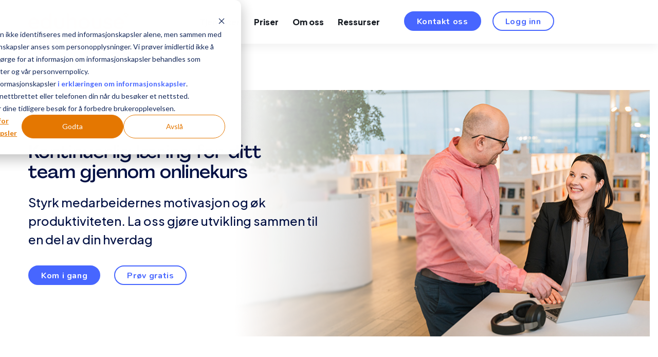

--- FILE ---
content_type: text/html; charset=UTF-8
request_url: https://www.eduhouse.no/
body_size: 23045
content:
<!doctype html><html lang="no"><head>
    <meta charset="utf-8">
    <title>Eduhouse - Kompetanseutvikling for hele organisasjonen</title>
    <link rel="shortcut icon" href="https://www.eduhouse.no/hubfs/Eduhouse%20New%20Brand%202021/Eduhouse_Symbol_21092021-small.png">
    <meta name="description" content="Eduhouse styrker dine ansattes motivasjon for økt produktivitet og verdi for bedriften gjennom E-læring.">
    
    
    
    
        

    
    <meta name="viewport" content="width=device-width, initial-scale=1">

    <script src="/hs/hsstatic/jquery-libs/static-1.1/jquery/jquery-1.7.1.js"></script>
<script>hsjQuery = window['jQuery'];</script>
    <meta property="og:description" content="Eduhouse styrker dine ansattes motivasjon for økt produktivitet og verdi for bedriften gjennom E-læring.">
    <meta property="og:title" content="Eduhouse - Kompetanseutvikling for hele organisasjonen">
    <meta name="twitter:description" content="Eduhouse styrker dine ansattes motivasjon for økt produktivitet og verdi for bedriften gjennom E-læring.">
    <meta name="twitter:title" content="Eduhouse - Kompetanseutvikling for hele organisasjonen">

    

    
    <style>
a.cta_button{-moz-box-sizing:content-box !important;-webkit-box-sizing:content-box !important;box-sizing:content-box !important;vertical-align:middle}.hs-breadcrumb-menu{list-style-type:none;margin:0px 0px 0px 0px;padding:0px 0px 0px 0px}.hs-breadcrumb-menu-item{float:left;padding:10px 0px 10px 10px}.hs-breadcrumb-menu-divider:before{content:'›';padding-left:10px}.hs-featured-image-link{border:0}.hs-featured-image{float:right;margin:0 0 20px 20px;max-width:50%}@media (max-width: 568px){.hs-featured-image{float:none;margin:0;width:100%;max-width:100%}}.hs-screen-reader-text{clip:rect(1px, 1px, 1px, 1px);height:1px;overflow:hidden;position:absolute !important;width:1px}
</style>

<link rel="stylesheet" href="https://www.eduhouse.no/hubfs/hub_generated/template_assets/1/71040754413/1766139553467/template_main.min.css">
<link rel="stylesheet" href="https://www.eduhouse.no/hubfs/hub_generated/template_assets/1/71036461255/1766139549931/template_theme-overwrite.min.css">
<link rel="stylesheet" href="https://www.eduhouse.no/hubfs/hub_generated/template_assets/1/217578610922/1769203459937/template_header-footer-inject.min.css">
<link rel="stylesheet" href="https://www.eduhouse.no/hubfs/hub_generated/module_assets/1/71040843758/1744216604089/module_Header.min.css">
<link rel="stylesheet" href="https://www.eduhouse.no/hubfs/hub_generated/module_assets/1/71040754401/1744216595133/module_banner.min.css">
<link rel="stylesheet" href="https://www.eduhouse.no/hubfs/hub_generated/module_assets/1/71040270556/1744216592484/module_course-module.min.css">
<link rel="stylesheet" href="https://www.eduhouse.no/hubfs/hub_generated/module_assets/1/71040754404/1744216597090/module_custom-card.min.css">
<link rel="stylesheet" href="https://www.eduhouse.no/hubfs/hub_generated/module_assets/1/71040754408/1744216599248/module_why-eduhouse.min.css">
<link rel="stylesheet" href="https://www.eduhouse.no/hubfs/hub_generated/module_assets/1/71750586572/1744216664569/module_stats.min.css">
<link rel="stylesheet" href="https://www.eduhouse.no/hubfs/hub_generated/module_assets/1/71036461244/1744216580100/module_testimonial-slider.min.css">
<link rel="stylesheet" href="https://www.eduhouse.no/hubfs/hub_generated/module_assets/1/71751105484/1744216666843/module_Subscribe-CTA-FIN-Module.min.css">

<style> 
  .hs_cos_wrapper_widget_1687347563832.sbsc-cta-wrap { 
    background-image: url('https://27083220.fs1.hubspotusercontent-eu1.net/hubfs/27083220/signup-bg.jpg');
background-size: cover;
background-position: center center;

  } 
</style>

<link rel="stylesheet" href="https://www.eduhouse.no/hubfs/hub_generated/module_assets/1/71036461250/1744216582409/module_Footer.min.css">
<style>
  @font-face {
    font-family: "Nunito";
    font-weight: 400;
    font-style: normal;
    font-display: swap;
    src: url("/_hcms/googlefonts/Nunito/regular.woff2") format("woff2"), url("/_hcms/googlefonts/Nunito/regular.woff") format("woff");
  }
  @font-face {
    font-family: "Nunito";
    font-weight: 700;
    font-style: normal;
    font-display: swap;
    src: url("/_hcms/googlefonts/Nunito/700.woff2") format("woff2"), url("/_hcms/googlefonts/Nunito/700.woff") format("woff");
  }
  @font-face {
    font-family: "Quicksand";
    font-weight: 400;
    font-style: normal;
    font-display: swap;
    src: url("/_hcms/googlefonts/Quicksand/regular.woff2") format("woff2"), url("/_hcms/googlefonts/Quicksand/regular.woff") format("woff");
  }
  @font-face {
    font-family: "Quicksand";
    font-weight: 700;
    font-style: normal;
    font-display: swap;
    src: url("/_hcms/googlefonts/Quicksand/700.woff2") format("woff2"), url("/_hcms/googlefonts/Quicksand/700.woff") format("woff");
  }
</style>

<!-- Editor Styles -->
<style id="hs_editor_style" type="text/css">
.dnd_area-row-1-force-full-width-section > .row-fluid {
  max-width: none !important;
}
.dnd_area-row-2-max-width-section-centering > .row-fluid {
  max-width: 1200px !important;
  margin-left: auto !important;
  margin-right: auto !important;
}
.dnd_area-row-3-force-full-width-section > .row-fluid {
  max-width: none !important;
}
.dnd_area-row-5-force-full-width-section > .row-fluid {
  max-width: none !important;
}
.dnd_area-row-7-max-width-section-centering > .row-fluid {
  max-width: 1200px !important;
  margin-left: auto !important;
  margin-right: auto !important;
}
/* HubSpot Non-stacked Media Query Styles */
@media (min-width:768px) {
  .dnd_area-row-1-vertical-alignment > .row-fluid {
    display: -ms-flexbox !important;
    -ms-flex-direction: row;
    display: flex !important;
    flex-direction: row;
  }
  .dnd_area-row-2-vertical-alignment > .row-fluid {
    display: -ms-flexbox !important;
    -ms-flex-direction: row;
    display: flex !important;
    flex-direction: row;
  }
  .dnd_area-row-3-vertical-alignment > .row-fluid {
    display: -ms-flexbox !important;
    -ms-flex-direction: row;
    display: flex !important;
    flex-direction: row;
  }
  .dnd_area-row-4-vertical-alignment > .row-fluid {
    display: -ms-flexbox !important;
    -ms-flex-direction: row;
    display: flex !important;
    flex-direction: row;
  }
  .dnd_area-row-5-vertical-alignment > .row-fluid {
    display: -ms-flexbox !important;
    -ms-flex-direction: row;
    display: flex !important;
    flex-direction: row;
  }
  .dnd_area-row-6-vertical-alignment > .row-fluid {
    display: -ms-flexbox !important;
    -ms-flex-direction: row;
    display: flex !important;
    flex-direction: row;
  }
  .dnd_area-row-7-vertical-alignment > .row-fluid {
    display: -ms-flexbox !important;
    -ms-flex-direction: row;
    display: flex !important;
    flex-direction: row;
  }
  .cell_1704896241069-vertical-alignment {
    display: -ms-flexbox !important;
    -ms-flex-direction: column !important;
    -ms-flex-pack: center !important;
    display: flex !important;
    flex-direction: column !important;
    justify-content: center !important;
  }
  .cell_1704896241069-vertical-alignment > div {
    flex-shrink: 0 !important;
  }
  .dnd_area-module-5-vertical-alignment {
    display: -ms-flexbox !important;
    -ms-flex-direction: column !important;
    -ms-flex-pack: center !important;
    display: flex !important;
    flex-direction: column !important;
    justify-content: center !important;
  }
  .dnd_area-module-5-vertical-alignment > div {
    flex-shrink: 0 !important;
  }
  .dnd_area-module-4-vertical-alignment {
    display: -ms-flexbox !important;
    -ms-flex-direction: column !important;
    -ms-flex-pack: center !important;
    display: flex !important;
    flex-direction: column !important;
    justify-content: center !important;
  }
  .dnd_area-module-4-vertical-alignment > div {
    flex-shrink: 0 !important;
  }
  .dnd_area-module-6-vertical-alignment {
    display: -ms-flexbox !important;
    -ms-flex-direction: column !important;
    -ms-flex-pack: center !important;
    display: flex !important;
    flex-direction: column !important;
    justify-content: center !important;
  }
  .dnd_area-module-6-vertical-alignment > div {
    flex-shrink: 0 !important;
  }
  .dnd_area-module-7-vertical-alignment {
    display: -ms-flexbox !important;
    -ms-flex-direction: column !important;
    -ms-flex-pack: center !important;
    display: flex !important;
    flex-direction: column !important;
    justify-content: center !important;
  }
  .dnd_area-module-7-vertical-alignment > div {
    flex-shrink: 0 !important;
  }
  .dnd_area-module-8-vertical-alignment {
    display: -ms-flexbox !important;
    -ms-flex-direction: column !important;
    -ms-flex-pack: center !important;
    display: flex !important;
    flex-direction: column !important;
    justify-content: center !important;
  }
  .dnd_area-module-8-vertical-alignment > div {
    flex-shrink: 0 !important;
  }
  .dnd_area-module-9-vertical-alignment {
    display: -ms-flexbox !important;
    -ms-flex-direction: column !important;
    -ms-flex-pack: center !important;
    display: flex !important;
    flex-direction: column !important;
    justify-content: center !important;
  }
  .dnd_area-module-9-vertical-alignment > div {
    flex-shrink: 0 !important;
  }
  .dnd_area-column-10-vertical-alignment {
    display: -ms-flexbox !important;
    -ms-flex-direction: column !important;
    -ms-flex-pack: center !important;
    display: flex !important;
    flex-direction: column !important;
    justify-content: center !important;
  }
  .dnd_area-column-10-vertical-alignment > div {
    flex-shrink: 0 !important;
  }
  .dnd_area-column-10-row-0-vertical-alignment > .row-fluid {
    display: -ms-flexbox !important;
    -ms-flex-direction: row;
    display: flex !important;
    flex-direction: row;
  }
  .dnd_area-module-12-vertical-alignment {
    display: -ms-flexbox !important;
    -ms-flex-direction: column !important;
    -ms-flex-pack: center !important;
    display: flex !important;
    flex-direction: column !important;
    justify-content: center !important;
  }
  .dnd_area-module-12-vertical-alignment > div {
    flex-shrink: 0 !important;
  }
  .dnd_area-module-11-vertical-alignment {
    display: -ms-flexbox !important;
    -ms-flex-direction: column !important;
    -ms-flex-pack: center !important;
    display: flex !important;
    flex-direction: column !important;
    justify-content: center !important;
  }
  .dnd_area-module-11-vertical-alignment > div {
    flex-shrink: 0 !important;
  }
}
/* HubSpot Styles (default) */
.dnd_area-row-1-padding {
  padding-top: 0px !important;
  padding-bottom: 0px !important;
  padding-left: 0px !important;
  padding-right: 0px !important;
}
.dnd_area-row-2-padding {
  padding-top: 0px !important;
  padding-bottom: 0px !important;
  padding-left: 15px !important;
  padding-right: 15px !important;
}
.dnd_area-row-3-padding {
  padding-top: 0px !important;
  padding-bottom: 0px !important;
  padding-left: 0px !important;
  padding-right: 0px !important;
}
.dnd_area-row-4-padding {
  padding-top: 0px !important;
  padding-bottom: 0px !important;
  padding-left: 20px !important;
  padding-right: 20px !important;
}
.dnd_area-row-5-padding {
  padding-top: 0px !important;
  padding-bottom: 0px !important;
  padding-left: 0px !important;
  padding-right: 0px !important;
}
.dnd_area-row-6-padding {
  padding-top: 0px !important;
  padding-bottom: 0px !important;
  padding-left: 20px !important;
  padding-right: 20px !important;
}
.dnd_area-row-7-padding {
  padding-top: 0px !important;
  padding-bottom: 0px !important;
  padding-left: 15px !important;
  padding-right: 15px !important;
}
.cell_16873475639272-padding {
  padding-top: 0px !important;
  padding-bottom: 0px !important;
  padding-left: 0px !important;
  padding-right: 0px !important;
}
</style>
    

    
<!--  Added by GoogleTagManager integration -->
<script>
var _hsp = window._hsp = window._hsp || [];
window.dataLayer = window.dataLayer || [];
function gtag(){dataLayer.push(arguments);}

var useGoogleConsentModeV2 = true;
var waitForUpdateMillis = 1000;



var hsLoadGtm = function loadGtm() {
    if(window._hsGtmLoadOnce) {
      return;
    }

    if (useGoogleConsentModeV2) {

      gtag('set','developer_id.dZTQ1Zm',true);

      gtag('consent', 'default', {
      'ad_storage': 'denied',
      'analytics_storage': 'denied',
      'ad_user_data': 'denied',
      'ad_personalization': 'denied',
      'wait_for_update': waitForUpdateMillis
      });

      _hsp.push(['useGoogleConsentModeV2'])
    }

    (function(w,d,s,l,i){w[l]=w[l]||[];w[l].push({'gtm.start':
    new Date().getTime(),event:'gtm.js'});var f=d.getElementsByTagName(s)[0],
    j=d.createElement(s),dl=l!='dataLayer'?'&l='+l:'';j.async=true;j.src=
    'https://www.googletagmanager.com/gtm.js?id='+i+dl;f.parentNode.insertBefore(j,f);
    })(window,document,'script','dataLayer','GTM-P8XK9P7T');

    window._hsGtmLoadOnce = true;
};

_hsp.push(['addPrivacyConsentListener', function(consent){
  if(consent.allowed || (consent.categories && consent.categories.analytics)){
    hsLoadGtm();
  }
}]);

</script>

<!-- /Added by GoogleTagManager integration -->

    <link rel="canonical" href="https://www.eduhouse.no">


<meta property="og:url" content="https://www.eduhouse.no">
<meta name="twitter:card" content="summary">
<meta http-equiv="content-language" content="no">






  <meta name="generator" content="HubSpot"></head>
  <body>
<!--  Added by GoogleTagManager integration -->
<noscript><iframe src="https://www.googletagmanager.com/ns.html?id=GTM-P8XK9P7T" height="0" width="0" style="display:none;visibility:hidden"></iframe></noscript>

<!-- /Added by GoogleTagManager integration -->

    
    <div class="body-wrapper   hs-content-id-71791021761 hs-site-page page ">
      
      

          <div id="hs_cos_wrapper_Header" class="hs_cos_wrapper hs_cos_wrapper_widget hs_cos_wrapper_type_module" style="" data-hs-cos-general-type="widget" data-hs-cos-type="module"><header id="header">
  <div class="container">
    <div class="row-fluid row-fluid-header">
      <div class="span3 logo-box">
        

        <span id="hs_cos_wrapper_Header_" class="hs_cos_wrapper hs_cos_wrapper_widget hs_cos_wrapper_type_logo" style="" data-hs-cos-general-type="widget" data-hs-cos-type="logo"><a href="//www.eduhouse.fi?hsLang=no" id="hs-link-Header_" style="border-width:0px;border:0px;"><img src="https://www.eduhouse.no/hs-fs/hubfs/eduhouse_logo_20211013-1.png?width=195&amp;height=33&amp;name=eduhouse_logo_20211013-1.png" class="hs-image-widget " height="33" style="height: auto;width:195px;border-width:0px;border:0px;" width="195" alt="eduhouse_logo_20211013-1" title="eduhouse_logo_20211013-1" loading="" srcset="https://www.eduhouse.no/hs-fs/hubfs/eduhouse_logo_20211013-1.png?width=98&amp;height=17&amp;name=eduhouse_logo_20211013-1.png 98w, https://www.eduhouse.no/hs-fs/hubfs/eduhouse_logo_20211013-1.png?width=195&amp;height=33&amp;name=eduhouse_logo_20211013-1.png 195w, https://www.eduhouse.no/hs-fs/hubfs/eduhouse_logo_20211013-1.png?width=293&amp;height=50&amp;name=eduhouse_logo_20211013-1.png 293w, https://www.eduhouse.no/hs-fs/hubfs/eduhouse_logo_20211013-1.png?width=390&amp;height=66&amp;name=eduhouse_logo_20211013-1.png 390w, https://www.eduhouse.no/hs-fs/hubfs/eduhouse_logo_20211013-1.png?width=488&amp;height=83&amp;name=eduhouse_logo_20211013-1.png 488w, https://www.eduhouse.no/hs-fs/hubfs/eduhouse_logo_20211013-1.png?width=585&amp;height=99&amp;name=eduhouse_logo_20211013-1.png 585w" sizes="(max-width: 195px) 100vw, 195px"></a></span>
      </div>
      <div class="span9">
        <div id="mobile-menu-trigger">
          <img src="https://27083220.fs1.hubspotusercontent-eu1.net/hubfs/27083220/Hamburger.svg" alt="Hamburger">
        </div>
        <div class="custom-menu-primary hide-menu" id="mobile-menu" style="display:none;">
          <span id="hs_cos_wrapper_Header_" class="hs_cos_wrapper hs_cos_wrapper_widget hs_cos_wrapper_type_menu" style="" data-hs-cos-general-type="widget" data-hs-cos-type="menu"><div id="hs_menu_wrapper_Header_" class="hs-menu-wrapper active-branch flyouts hs-menu-flow-horizontal" role="navigation" data-sitemap-name="default" data-menu-id="71929171678" aria-label="Navigation Menu">
 <ul role="menu">
  <li class="hs-menu-item hs-menu-depth-1 hs-item-has-children" role="none"><a href="javascript:;" aria-haspopup="true" aria-expanded="false" role="menuitem">Tjenester</a>
   <ul role="menu" class="hs-menu-children-wrapper">
    <li class="hs-menu-item hs-menu-depth-2 hs-item-has-children" role="none"><a href="javascript:;" role="menuitem">Fagområder</a>
     <ul role="menu" class="hs-menu-children-wrapper">
      <li class="hs-menu-item hs-menu-depth-3" role="none"><a href="https://www.eduhouse.no/tjenester/fagområder/økonomiogregsnkap" role="menuitem">Økonomi og Regnskap</a></li>
      <li class="hs-menu-item hs-menu-depth-3" role="none"><a href="https://www.eduhouse.no/tjenester/fagområder/hrogledelse" role="menuitem">HR og Ledelse</a></li>
      <li class="hs-menu-item hs-menu-depth-3" role="none"><a href="https://www.eduhouse.no/tjenester/fagomr%C3%A5der/baerekraft" role="menuitem">Bærekraft</a></li>
      <li class="hs-menu-item hs-menu-depth-3" role="none"><a href="https://www.eduhouse.no/tjenester/fagområder/personlig-utvikling" role="menuitem">Personlig Utvikling</a></li>
      <li class="hs-menu-item hs-menu-depth-3" role="none"><a href="https://www.eduhouse.no/tjenester/fagomrader/digitaleferdigheter" role="menuitem">Digitale ferdigheter</a></li>
     </ul></li>
    <li class="hs-menu-item hs-menu-depth-2 hs-item-has-children" role="none"><a href="javascript:;" role="menuitem">Jeg ser etter</a>
     <ul role="menu" class="hs-menu-children-wrapper">
      <li class="hs-menu-item hs-menu-depth-3" role="none"><a href="https://www.eduhouse.no/tjenester/jeg-ser-etter/en-alt-i-ett-løsning-for-kompetanseheving" role="menuitem">En alt-i-ett-løsning for kompetanseheving</a></li>
      <li class="hs-menu-item hs-menu-depth-3" role="none"><a href="https://www.eduhouse.no/tjenester/jeg-ser-etter/å-skape-en-god-medarbeideropplevelse" role="menuitem">Å skape en god medarbeideropplevelse</a></li>
      <li class="hs-menu-item hs-menu-depth-3" role="none"><a href="https://www.eduhouse.no/oppdatere-it-kunnskaper" role="menuitem">Et enkelt sett for vår personlige å oppdatere sine IT-kunnskaper</a></li>
     </ul></li>
   </ul></li>
  <li class="hs-menu-item hs-menu-depth-1" role="none"><a href="https://www.eduhouse.no/priser" role="menuitem">Priser</a></li>
  <li class="hs-menu-item hs-menu-depth-1 hs-item-has-children" role="none"><a href="javascript:;" aria-haspopup="true" aria-expanded="false" role="menuitem">Om oss</a>
   <ul role="menu" class="hs-menu-children-wrapper">
    <li class="hs-menu-item hs-menu-depth-2" role="none"><a href="https://www.eduhouse.no/om-oss/hva-er-eduhouse" role="menuitem">Hva er Eduhouse?</a></li>
    <li class="hs-menu-item hs-menu-depth-2" role="none"><a href="https://www.eduhouse.no/om-oss/hvorfor-velge-eduhouse" role="menuitem">Hvorfor velge Eduhouse?</a></li>
    <li class="hs-menu-item hs-menu-depth-2" role="none"><a href="https://www.eduhouse.no/no/teamet" role="menuitem">Teamet</a></li>
    <li class="hs-menu-item hs-menu-depth-2" role="none"><a href="https://www.eduhouse.no/om-oss/kontakt-oss" role="menuitem">Kontakt oss</a></li>
    <li class="hs-menu-item hs-menu-depth-2" role="none"><a href="https://career.eduhouse.fi/" role="menuitem">Ledige stillinger</a></li>
   </ul></li>
  <li class="hs-menu-item hs-menu-depth-1 hs-item-has-children" role="none"><a href="javascript:;" aria-haspopup="true" aria-expanded="false" role="menuitem">Ressurser</a>
   <ul role="menu" class="hs-menu-children-wrapper">
    <li class="hs-menu-item hs-menu-depth-2" role="none"><a href="https://www.eduhouse.no/blogg" role="menuitem">Blogg</a></li>
    <li class="hs-menu-item hs-menu-depth-2" role="none"><a href="https://www.eduhouse.no/resurser/webinarer" role="menuitem">Webinar</a></li>
    <li class="hs-menu-item hs-menu-depth-2" role="none"><a href="https://www.eduhouse.no/ressurser/podcast-0" role="menuitem">Podcast</a></li>
    <li class="hs-menu-item hs-menu-depth-2" role="none"><a href="https://www.eduhouse.no/hjelpesenter-ofte-stilte-spørsmål-og-svar" role="menuitem">Hjelpesenter</a></li>
   </ul></li>
 </ul>
</div></span>  
        </div> 
         
        <li class="nav-cta">
          <span id="hs_cos_wrapper_Header_" class="hs_cos_wrapper hs_cos_wrapper_widget hs_cos_wrapper_type_cta" style="" data-hs-cos-general-type="widget" data-hs-cos-type="cta"><!--HubSpot Call-to-Action Code --><span class="hs-cta-wrapper" id="hs-cta-wrapper-79d1ccc3-260b-4718-94a6-451dea4c056d"><span class="hs-cta-node hs-cta-79d1ccc3-260b-4718-94a6-451dea4c056d" id="hs-cta-79d1ccc3-260b-4718-94a6-451dea4c056d"><!--[if lte IE 8]><div id="hs-cta-ie-element"></div><![endif]--><a href="https://hubspot-cta-redirect-eu1-prod.s3.amazonaws.com/cta/redirect/4318930/79d1ccc3-260b-4718-94a6-451dea4c056d"><img class="hs-cta-img" id="hs-cta-img-79d1ccc3-260b-4718-94a6-451dea4c056d" style="border-width:0px;" src="https://hubspot-no-cache-eu1-prod.s3.amazonaws.com/cta/default/4318930/79d1ccc3-260b-4718-94a6-451dea4c056d.png" alt="Kontakt oss"></a></span><script charset="utf-8" src="/hs/cta/cta/current.js"></script><script type="text/javascript"> hbspt.cta._relativeUrls=true;hbspt.cta.load(4318930, '79d1ccc3-260b-4718-94a6-451dea4c056d', {"useNewLoader":"true","region":"eu1"}); </script></span><!-- end HubSpot Call-to-Action Code --></span>
          <span id="hs_cos_wrapper_Header_" class="hs_cos_wrapper hs_cos_wrapper_widget hs_cos_wrapper_type_cta" style="" data-hs-cos-general-type="widget" data-hs-cos-type="cta"><!--HubSpot Call-to-Action Code --><span class="hs-cta-wrapper" id="hs-cta-wrapper-558a5c19-f584-41ca-a941-403f9cf27800"><span class="hs-cta-node hs-cta-558a5c19-f584-41ca-a941-403f9cf27800" id="hs-cta-558a5c19-f584-41ca-a941-403f9cf27800"><!--[if lte IE 8]><div id="hs-cta-ie-element"></div><![endif]--><a href="https://hubspot-cta-redirect-eu1-prod.s3.amazonaws.com/cta/redirect/4318930/558a5c19-f584-41ca-a941-403f9cf27800"><img class="hs-cta-img" id="hs-cta-img-558a5c19-f584-41ca-a941-403f9cf27800" style="border-width:0px;" src="https://hubspot-no-cache-eu1-prod.s3.amazonaws.com/cta/default/4318930/558a5c19-f584-41ca-a941-403f9cf27800.png" alt="Logg inn"></a></span><script charset="utf-8" src="/hs/cta/cta/current.js"></script><script type="text/javascript"> hbspt.cta._relativeUrls=true;hbspt.cta.load(4318930, '558a5c19-f584-41ca-a941-403f9cf27800', {"useNewLoader":"true","region":"eu1"}); </script></span><!-- end HubSpot Call-to-Action Code --></span>
        </li> 
        <li class="language-selector-holder">
          <div class="language-selector">
            <a class="current-language">FI</a> <span class="arrow-down"></span>
            <ul class="dropdown">
              <li id="fi-holder"><a id="FI" href="https://eduhouse.fi?hsLang=fi">FI</a></li>
              <li id="no-holder"><a id="NO" href="https://eduhouse.no?hsLang=no">NO</a></li>
              <li id="se-holder"><a id="SE" href="https://eduhouse.se?hsLang=se">SE</a></li>
            </ul>
           </div>
         </li>
      </div>
    </div><!-- end row -->
  </div><!-- end container -->
</header><!-- end header --></div>

        

      
      

      

      <main id="main-content" class="body-container-wrapper">
        
<div class="container-fluid body-container">
<div class="row-fluid-wrapper">
<div class="row-fluid">
<div class="span12 widget-span widget-type-cell " style="" data-widget-type="cell" data-x="0" data-w="12">

<div class="row-fluid-wrapper row-depth-1 row-number-1 dnd-section">
<div class="row-fluid ">
<div class="span12 widget-span widget-type-cell dnd-column" style="" data-widget-type="cell" data-x="0" data-w="12">

<div class="row-fluid-wrapper row-depth-1 row-number-2 dnd-row">
<div class="row-fluid ">
<div class="span12 widget-span widget-type-custom_widget dnd-module" style="" data-widget-type="custom_widget" data-x="0" data-w="12">
<div id="hs_cos_wrapper_widget_1705243543650" class="hs_cos_wrapper hs_cos_wrapper_widget hs_cos_wrapper_type_module" style="" data-hs-cos-general-type="widget" data-hs-cos-type="module"><div class="banner">
   
      
      
        
      
       
      <img class="hero-img" src="https://www.eduhouse.no/hs-fs/hubfs/Website%20images%202023/BG%20image_Frontpage_1440x480.png?width=1440&amp;height=480&amp;name=BG%20image_Frontpage_1440x480.png" alt="BG image_Frontpage_1440x480" loading="lazy" width="1440" height="480" style="max-width: 100%; height: auto;" srcset="https://www.eduhouse.no/hs-fs/hubfs/Website%20images%202023/BG%20image_Frontpage_1440x480.png?width=720&amp;height=240&amp;name=BG%20image_Frontpage_1440x480.png 720w, https://www.eduhouse.no/hs-fs/hubfs/Website%20images%202023/BG%20image_Frontpage_1440x480.png?width=1440&amp;height=480&amp;name=BG%20image_Frontpage_1440x480.png 1440w, https://www.eduhouse.no/hs-fs/hubfs/Website%20images%202023/BG%20image_Frontpage_1440x480.png?width=2160&amp;height=720&amp;name=BG%20image_Frontpage_1440x480.png 2160w, https://www.eduhouse.no/hs-fs/hubfs/Website%20images%202023/BG%20image_Frontpage_1440x480.png?width=2880&amp;height=960&amp;name=BG%20image_Frontpage_1440x480.png 2880w, https://www.eduhouse.no/hs-fs/hubfs/Website%20images%202023/BG%20image_Frontpage_1440x480.png?width=3600&amp;height=1200&amp;name=BG%20image_Frontpage_1440x480.png 3600w, https://www.eduhouse.no/hs-fs/hubfs/Website%20images%202023/BG%20image_Frontpage_1440x480.png?width=4320&amp;height=1440&amp;name=BG%20image_Frontpage_1440x480.png 4320w" sizes="(max-width: 1440px) 100vw, 1440px">
   
  
  <div class="container">    
    <div class="row-fluid">
      <div class="span6">
        <h1>
          Kontinuerlig læring for ditt team gjennom onlinekurs
        </h1>
        <div id="hs_cos_wrapper_widget_1705243543650_" class="hs_cos_wrapper hs_cos_wrapper_widget hs_cos_wrapper_type_inline_rich_text" style="" data-hs-cos-general-type="widget" data-hs-cos-type="inline_rich_text" data-hs-cos-field="content"><p><span>Styrk medarbeidernes motivasjon og øk produktiviteten. La oss gjøre utvikling sammen til en del av din hverdag</span></p></div>
        <span id="hs_cos_wrapper_widget_1705243543650_" class="hs_cos_wrapper hs_cos_wrapper_widget hs_cos_wrapper_type_cta" style="" data-hs-cos-general-type="widget" data-hs-cos-type="cta"><!--HubSpot Call-to-Action Code --><span class="hs-cta-wrapper" id="hs-cta-wrapper-0ccab93e-805a-48ba-a9ad-8ab507cd7a12"><span class="hs-cta-node hs-cta-0ccab93e-805a-48ba-a9ad-8ab507cd7a12" id="hs-cta-0ccab93e-805a-48ba-a9ad-8ab507cd7a12"><!--[if lte IE 8]><div id="hs-cta-ie-element"></div><![endif]--><a href="https://hubspot-cta-redirect-eu1-prod.s3.amazonaws.com/cta/redirect/4318930/0ccab93e-805a-48ba-a9ad-8ab507cd7a12"><img class="hs-cta-img" id="hs-cta-img-0ccab93e-805a-48ba-a9ad-8ab507cd7a12" style="border-width:0px;" src="https://hubspot-no-cache-eu1-prod.s3.amazonaws.com/cta/default/4318930/0ccab93e-805a-48ba-a9ad-8ab507cd7a12.png" alt="Kom i gang"></a></span><script charset="utf-8" src="/hs/cta/cta/current.js"></script><script type="text/javascript"> hbspt.cta._relativeUrls=true;hbspt.cta.load(4318930, '0ccab93e-805a-48ba-a9ad-8ab507cd7a12', {"useNewLoader":"true","region":"eu1"}); </script></span><!-- end HubSpot Call-to-Action Code --></span>
        <span id="hs_cos_wrapper_widget_1705243543650_" class="hs_cos_wrapper hs_cos_wrapper_widget hs_cos_wrapper_type_cta" style="" data-hs-cos-general-type="widget" data-hs-cos-type="cta"><!--HubSpot Call-to-Action Code --><span class="hs-cta-wrapper" id="hs-cta-wrapper-8381edd6-ee4e-4fe7-bcde-070a248a9823"><span class="hs-cta-node hs-cta-8381edd6-ee4e-4fe7-bcde-070a248a9823" id="hs-cta-8381edd6-ee4e-4fe7-bcde-070a248a9823"><!--[if lte IE 8]><div id="hs-cta-ie-element"></div><![endif]--><a href="https://hubspot-cta-redirect-eu1-prod.s3.amazonaws.com/cta/redirect/4318930/8381edd6-ee4e-4fe7-bcde-070a248a9823" target="_blank" rel="noopener"><img class="hs-cta-img" id="hs-cta-img-8381edd6-ee4e-4fe7-bcde-070a248a9823" style="border-width:0px;" src="https://hubspot-no-cache-eu1-prod.s3.amazonaws.com/cta/default/4318930/8381edd6-ee4e-4fe7-bcde-070a248a9823.png" alt="Prøv gratis"></a></span><script charset="utf-8" src="/hs/cta/cta/current.js"></script><script type="text/javascript"> hbspt.cta._relativeUrls=true;hbspt.cta.load(4318930, '8381edd6-ee4e-4fe7-bcde-070a248a9823', {"useNewLoader":"true","region":"eu1"}); </script></span><!-- end HubSpot Call-to-Action Code --></span>
      </div>
    </div><!-- end row-fluid -->
  </div><!-- end container -->
</div><!-- end banner -->

<style>
  @media screen and (min-width: 600px) {
    .banner {
       background: url('https://www.eduhouse.no/hubfs/Website%20images%202023/BG%20image_Frontpage_1440x480.png') top center no-repeat;
       background-size: cover;
    }
  }
</style></div>

</div><!--end widget-span -->
</div><!--end row-->
</div><!--end row-wrapper -->

</div><!--end widget-span -->
</div><!--end row-->
</div><!--end row-wrapper -->

<div class="row-fluid-wrapper row-depth-1 row-number-3 dnd_area-row-1-padding dnd_area-row-1-vertical-alignment dnd-section dnd_area-row-1-force-full-width-section">
<div class="row-fluid ">
<div class="span12 widget-span widget-type-cell cell_1704896241069-vertical-alignment dnd-column" style="" data-widget-type="cell" data-x="0" data-w="12">

<div class="row-fluid-wrapper row-depth-1 row-number-4 dnd-row">
<div class="row-fluid ">
<div class="span12 widget-span widget-type-custom_widget dnd-module" style="" data-widget-type="custom_widget" data-x="0" data-w="12">
<div id="hs_cos_wrapper_dnd_area-module-3" class="hs_cos_wrapper hs_cos_wrapper_widget hs_cos_wrapper_type_module" style="" data-hs-cos-general-type="widget" data-hs-cos-type="module"><div class="course-section">
  
    <div class="container">
      
        <h2>Ulike kurstilbud som passer dine behov</h2>
      

      
        <div id="hs_cos_wrapper_dnd_area-module-3_" class="hs_cos_wrapper hs_cos_wrapper_widget hs_cos_wrapper_type_inline_rich_text" style="" data-hs-cos-general-type="widget" data-hs-cos-type="inline_rich_text" data-hs-cos-field="content"><p>Utforsk vårt store kursbibliotek med over 650 kurs som kontinuerlig oppdateres med nytt innhold. <span>Her er noen utvalgte kurs i hver kategori.</span></p></div>
      
    </div><!-- end container -->
  
  
  <div class="container-large">
      <div class="tabs">    
          <div role="tablist" class="tablist">
            
              <button role="tab" aria-selected="true" id="HR og Ledelse"><span>HR og Ledelse</span></button>
            
              <button role="tab" aria-selected="false" id="Økonomi og Regnskap"><span>Økonomi og Regnskap</span></button>
            
              <button role="tab" aria-selected="false" id="Bærekraft"><span>Bærekraft</span></button>
            
              <button role="tab" aria-selected="false" id="Personlig Utvikling"><span>Personlig Utvikling</span></button>
            
              <button role="tab" aria-selected="false" id="Digitale Ferdigheter"><span>Digitale Ferdigheter</span></button>
            
           </div><!-- end tablist -->
            
            
              
              <button class="mobile-tab-button" role="tab" aria-selected="true" id="HR og Ledelse">HR og Ledelse</button>
 
              <div role="tabpanel" aria-labelledby="HR og Ledelse">
              
                <!-- Slider main container -->
                <div class="course-slider swiper">
                  <!-- Additional required wrapper -->
                  <div class="swiper-wrapper">
                    <!-- Slides -->     
                      
                         <div class="swiper-slide  Popular  "> 
                           <div class="slider-inner">
                                <div class="slider-img">
                                  <span class="ribbon">
                                     Popular  
                                  </span>
                                  <img src="https://www.eduhouse.no/hubfs/hannehakonsenstixrud-2023.png" alt="">  
                                </div><!-- end slider-img -->                                
                             
                             <div class="slider-content" vocab="https://schema.org/" typeof="Course">
                                 <h4 property="name">Videregående HR - HR strategi </h4>                  
                                 <div class="course-description">
                                     Level 2 <span class="bullet--spaced">•</span> 
                                    
                                    1:02
                                 </div><!-- end course-description -->
                                 
                                    <p property="description">Kurset gir en innføring i HR-strategi. HR-strategi blir definert og sett i sammenheng med organisasjonens startegi.</p>
                                 
                              </div><!-- end slider-content -->
                             <div class="cta--overlay"><span id="hs_cos_wrapper_dnd_area-module-3_" class="hs_cos_wrapper hs_cos_wrapper_widget hs_cos_wrapper_type_cta" style="" data-hs-cos-general-type="widget" data-hs-cos-type="cta"><!--HubSpot Call-to-Action Code --><span class="hs-cta-wrapper" id="hs-cta-wrapper-8381edd6-ee4e-4fe7-bcde-070a248a9823"><span class="hs-cta-node hs-cta-8381edd6-ee4e-4fe7-bcde-070a248a9823" id="hs-cta-8381edd6-ee4e-4fe7-bcde-070a248a9823"><!--[if lte IE 8]><div id="hs-cta-ie-element"></div><![endif]--><a href="https://hubspot-cta-redirect-eu1-prod.s3.amazonaws.com/cta/redirect/4318930/8381edd6-ee4e-4fe7-bcde-070a248a9823" target="_blank" rel="noopener"><img class="hs-cta-img" id="hs-cta-img-8381edd6-ee4e-4fe7-bcde-070a248a9823" style="border-width:0px;" src="https://hubspot-no-cache-eu1-prod.s3.amazonaws.com/cta/default/4318930/8381edd6-ee4e-4fe7-bcde-070a248a9823.png" alt="Prøv gratis"></a></span><script charset="utf-8" src="/hs/cta/cta/current.js"></script><script type="text/javascript"> hbspt.cta._relativeUrls=true;hbspt.cta.load(4318930, '8381edd6-ee4e-4fe7-bcde-070a248a9823', {"useNewLoader":"true","region":"eu1"}); </script></span><!-- end HubSpot Call-to-Action Code --></span></div>
                             </div><!-- end slider-inner -->
                           </div><!-- end swiper-slide -->
                       
                         <div class="swiper-slide "> 
                           <div class="slider-inner">
                                <div class="slider-img">
                                  <span class="ribbon">
                                    
                                  </span>
                                  <img src="https://www.eduhouse.no/hubfs/KristinWeholt_2023_2.png" alt="">  
                                </div><!-- end slider-img -->                                
                             
                             <div class="slider-content" vocab="https://schema.org/" typeof="Course">
                                 <h4 property="name">Trivselsledelse </h4>                  
                                 <div class="course-description">
                                     Level 1 <span class="bullet--spaced">•</span> 
                                    
                                    1:00
                                 </div><!-- end course-description -->
                                 
                                    <p property="description">Dette kurset er for ledere som vil styrke trivsel og forebygge stress og arbeidsrelatert sykefravær blant medarbeiderne sine</p>
                                 
                              </div><!-- end slider-content -->
                             <div class="cta--overlay"><span id="hs_cos_wrapper_dnd_area-module-3_" class="hs_cos_wrapper hs_cos_wrapper_widget hs_cos_wrapper_type_cta" style="" data-hs-cos-general-type="widget" data-hs-cos-type="cta"><!--HubSpot Call-to-Action Code --><span class="hs-cta-wrapper" id="hs-cta-wrapper-8381edd6-ee4e-4fe7-bcde-070a248a9823"><span class="hs-cta-node hs-cta-8381edd6-ee4e-4fe7-bcde-070a248a9823" id="hs-cta-8381edd6-ee4e-4fe7-bcde-070a248a9823"><!--[if lte IE 8]><div id="hs-cta-ie-element"></div><![endif]--><a href="https://hubspot-cta-redirect-eu1-prod.s3.amazonaws.com/cta/redirect/4318930/8381edd6-ee4e-4fe7-bcde-070a248a9823" target="_blank" rel="noopener"><img class="hs-cta-img" id="hs-cta-img-8381edd6-ee4e-4fe7-bcde-070a248a9823" style="border-width:0px;" src="https://hubspot-no-cache-eu1-prod.s3.amazonaws.com/cta/default/4318930/8381edd6-ee4e-4fe7-bcde-070a248a9823.png" alt="Prøv gratis"></a></span><script charset="utf-8" src="/hs/cta/cta/current.js"></script><script type="text/javascript"> hbspt.cta._relativeUrls=true;hbspt.cta.load(4318930, '8381edd6-ee4e-4fe7-bcde-070a248a9823', {"useNewLoader":"true","region":"eu1"}); </script></span><!-- end HubSpot Call-to-Action Code --></span></div>
                             </div><!-- end slider-inner -->
                           </div><!-- end swiper-slide -->
                       
                         <div class="swiper-slide "> 
                           <div class="slider-inner">
                                <div class="slider-img">
                                  <span class="ribbon">
                                    
                                  </span>
                                  <img src="https://www.eduhouse.no/hubfs/d90bbf5d-93f8-44cc-96ee-b17b44e1b776.png" alt="">  
                                </div><!-- end slider-img -->                                
                             
                             <div class="slider-content" vocab="https://schema.org/" typeof="Course">
                                 <h4 property="name">Fra medarbeider til leder</h4>                  
                                 <div class="course-description">
                                     Level 1 <span class="bullet--spaced">•</span> 
                                    
                                    0:21
                                 </div><!-- end course-description -->
                                 
                                    <p property="description">fra buddy til boss</p>
                                 
                              </div><!-- end slider-content -->
                             <div class="cta--overlay"><span id="hs_cos_wrapper_dnd_area-module-3_" class="hs_cos_wrapper hs_cos_wrapper_widget hs_cos_wrapper_type_cta" style="" data-hs-cos-general-type="widget" data-hs-cos-type="cta"><!--HubSpot Call-to-Action Code --><span class="hs-cta-wrapper" id="hs-cta-wrapper-8381edd6-ee4e-4fe7-bcde-070a248a9823"><span class="hs-cta-node hs-cta-8381edd6-ee4e-4fe7-bcde-070a248a9823" id="hs-cta-8381edd6-ee4e-4fe7-bcde-070a248a9823"><!--[if lte IE 8]><div id="hs-cta-ie-element"></div><![endif]--><a href="https://hubspot-cta-redirect-eu1-prod.s3.amazonaws.com/cta/redirect/4318930/8381edd6-ee4e-4fe7-bcde-070a248a9823" target="_blank" rel="noopener"><img class="hs-cta-img" id="hs-cta-img-8381edd6-ee4e-4fe7-bcde-070a248a9823" style="border-width:0px;" src="https://hubspot-no-cache-eu1-prod.s3.amazonaws.com/cta/default/4318930/8381edd6-ee4e-4fe7-bcde-070a248a9823.png" alt="Prøv gratis"></a></span><script charset="utf-8" src="/hs/cta/cta/current.js"></script><script type="text/javascript"> hbspt.cta._relativeUrls=true;hbspt.cta.load(4318930, '8381edd6-ee4e-4fe7-bcde-070a248a9823', {"useNewLoader":"true","region":"eu1"}); </script></span><!-- end HubSpot Call-to-Action Code --></span></div>
                             </div><!-- end slider-inner -->
                           </div><!-- end swiper-slide -->
                       
                         <div class="swiper-slide  Latest  "> 
                           <div class="slider-inner">
                                <div class="slider-img">
                                  <span class="ribbon">
                                     Latest  
                                  </span>
                                  <img src="https://www.eduhouse.no/hubfs/danielghatland-2023.png" alt="">  
                                </div><!-- end slider-img -->                                
                             
                             <div class="slider-content" vocab="https://schema.org/" typeof="Course">
                                 <h4 property="name">Hvordan navigere rundt kultursensitive temaer?</h4>                  
                                 <div class="course-description">
                                     Level 2 <span class="bullet--spaced">•</span> 
                                    
                                    1:00
                                 </div><!-- end course-description -->
                                 
                                    <p property="description">Vi trenger ikke lete så langt for å finne eksempler på at folk sier og gjør ting som kan anses som støtende. Riktig nok er noe av dette med vilje, ...</p>
                                 
                              </div><!-- end slider-content -->
                             <div class="cta--overlay"><span id="hs_cos_wrapper_dnd_area-module-3_" class="hs_cos_wrapper hs_cos_wrapper_widget hs_cos_wrapper_type_cta" style="" data-hs-cos-general-type="widget" data-hs-cos-type="cta"><!--HubSpot Call-to-Action Code --><span class="hs-cta-wrapper" id="hs-cta-wrapper-8381edd6-ee4e-4fe7-bcde-070a248a9823"><span class="hs-cta-node hs-cta-8381edd6-ee4e-4fe7-bcde-070a248a9823" id="hs-cta-8381edd6-ee4e-4fe7-bcde-070a248a9823"><!--[if lte IE 8]><div id="hs-cta-ie-element"></div><![endif]--><a href="https://hubspot-cta-redirect-eu1-prod.s3.amazonaws.com/cta/redirect/4318930/8381edd6-ee4e-4fe7-bcde-070a248a9823" target="_blank" rel="noopener"><img class="hs-cta-img" id="hs-cta-img-8381edd6-ee4e-4fe7-bcde-070a248a9823" style="border-width:0px;" src="https://hubspot-no-cache-eu1-prod.s3.amazonaws.com/cta/default/4318930/8381edd6-ee4e-4fe7-bcde-070a248a9823.png" alt="Prøv gratis"></a></span><script charset="utf-8" src="/hs/cta/cta/current.js"></script><script type="text/javascript"> hbspt.cta._relativeUrls=true;hbspt.cta.load(4318930, '8381edd6-ee4e-4fe7-bcde-070a248a9823', {"useNewLoader":"true","region":"eu1"}); </script></span><!-- end HubSpot Call-to-Action Code --></span></div>
                             </div><!-- end slider-inner -->
                           </div><!-- end swiper-slide -->
                       
                         <div class="swiper-slide "> 
                           <div class="slider-inner">
                                <div class="slider-img">
                                  <span class="ribbon">
                                    
                                  </span>
                                  <img src="https://www.eduhouse.no/hubfs/Per-EgillFrostmann_2022_4%20(1).png" alt="">  
                                </div><!-- end slider-img -->                                
                             
                             <div class="slider-content" vocab="https://schema.org/" typeof="Course">
                                 <h4 property="name">Prinsipper og praksis i moderne HR- ledelse</h4>                  
                                 <div class="course-description">
                                     Level 1 <span class="bullet--spaced">•</span> 
                                    
                                    0:46
                                 </div><!-- end course-description -->
                                 
                                    <p property="description">Få en oversikt over personalledelse og HRs oppgaver og ansvar i dagens arbeidsliv</p>
                                 
                              </div><!-- end slider-content -->
                             <div class="cta--overlay"><span id="hs_cos_wrapper_dnd_area-module-3_" class="hs_cos_wrapper hs_cos_wrapper_widget hs_cos_wrapper_type_cta" style="" data-hs-cos-general-type="widget" data-hs-cos-type="cta"><!--HubSpot Call-to-Action Code --><span class="hs-cta-wrapper" id="hs-cta-wrapper-8381edd6-ee4e-4fe7-bcde-070a248a9823"><span class="hs-cta-node hs-cta-8381edd6-ee4e-4fe7-bcde-070a248a9823" id="hs-cta-8381edd6-ee4e-4fe7-bcde-070a248a9823"><!--[if lte IE 8]><div id="hs-cta-ie-element"></div><![endif]--><a href="https://hubspot-cta-redirect-eu1-prod.s3.amazonaws.com/cta/redirect/4318930/8381edd6-ee4e-4fe7-bcde-070a248a9823" target="_blank" rel="noopener"><img class="hs-cta-img" id="hs-cta-img-8381edd6-ee4e-4fe7-bcde-070a248a9823" style="border-width:0px;" src="https://hubspot-no-cache-eu1-prod.s3.amazonaws.com/cta/default/4318930/8381edd6-ee4e-4fe7-bcde-070a248a9823.png" alt="Prøv gratis"></a></span><script charset="utf-8" src="/hs/cta/cta/current.js"></script><script type="text/javascript"> hbspt.cta._relativeUrls=true;hbspt.cta.load(4318930, '8381edd6-ee4e-4fe7-bcde-070a248a9823', {"useNewLoader":"true","region":"eu1"}); </script></span><!-- end HubSpot Call-to-Action Code --></span></div>
                             </div><!-- end slider-inner -->
                           </div><!-- end swiper-slide -->
                       
                         <div class="swiper-slide "> 
                           <div class="slider-inner">
                                <div class="slider-img">
                                  <span class="ribbon">
                                    
                                  </span>
                                  <img src="https://www.eduhouse.no/hubfs/4aa17b67-2739-42b5-ab05-70a2fa6ee62d.png" alt="">  
                                </div><!-- end slider-img -->                                
                             
                             <div class="slider-content" vocab="https://schema.org/" typeof="Course">
                                 <h4 property="name">Grunnleggende HMS </h4>                  
                                 <div class="course-description">
                                     Level 1 <span class="bullet--spaced">•</span> 
                                    
                                    8:11
                                 </div><!-- end course-description -->
                                 
                                    <p property="description">Formål</p>
                                 
                              </div><!-- end slider-content -->
                             <div class="cta--overlay"><span id="hs_cos_wrapper_dnd_area-module-3_" class="hs_cos_wrapper hs_cos_wrapper_widget hs_cos_wrapper_type_cta" style="" data-hs-cos-general-type="widget" data-hs-cos-type="cta"><!--HubSpot Call-to-Action Code --><span class="hs-cta-wrapper" id="hs-cta-wrapper-8381edd6-ee4e-4fe7-bcde-070a248a9823"><span class="hs-cta-node hs-cta-8381edd6-ee4e-4fe7-bcde-070a248a9823" id="hs-cta-8381edd6-ee4e-4fe7-bcde-070a248a9823"><!--[if lte IE 8]><div id="hs-cta-ie-element"></div><![endif]--><a href="https://hubspot-cta-redirect-eu1-prod.s3.amazonaws.com/cta/redirect/4318930/8381edd6-ee4e-4fe7-bcde-070a248a9823" target="_blank" rel="noopener"><img class="hs-cta-img" id="hs-cta-img-8381edd6-ee4e-4fe7-bcde-070a248a9823" style="border-width:0px;" src="https://hubspot-no-cache-eu1-prod.s3.amazonaws.com/cta/default/4318930/8381edd6-ee4e-4fe7-bcde-070a248a9823.png" alt="Prøv gratis"></a></span><script charset="utf-8" src="/hs/cta/cta/current.js"></script><script type="text/javascript"> hbspt.cta._relativeUrls=true;hbspt.cta.load(4318930, '8381edd6-ee4e-4fe7-bcde-070a248a9823', {"useNewLoader":"true","region":"eu1"}); </script></span><!-- end HubSpot Call-to-Action Code --></span></div>
                             </div><!-- end slider-inner -->
                           </div><!-- end swiper-slide -->
                       
                         <div class="swiper-slide "> 
                           <div class="slider-inner">
                                <div class="slider-img">
                                  <span class="ribbon">
                                    
                                  </span>
                                  <img src="https://www.eduhouse.no/hubfs/f4de27eb-730b-46c4-9d57-2ca920fa751e.png" alt="">  
                                </div><!-- end slider-img -->                                
                             
                             <div class="slider-content" vocab="https://schema.org/" typeof="Course">
                                 <h4 property="name">Innovasjon og ledelse i Skandinavia</h4>                  
                                 <div class="course-description">
                                     Level 1 <span class="bullet--spaced">•</span> 
                                    
                                    0:48
                                 </div><!-- end course-description -->
                                 
                                    <p property="description">Hvorfor innovasjon fungerer godt i Norden, og hvilke ledelsesstiler passer til innovasjon</p>
                                 
                              </div><!-- end slider-content -->
                             <div class="cta--overlay"><span id="hs_cos_wrapper_dnd_area-module-3_" class="hs_cos_wrapper hs_cos_wrapper_widget hs_cos_wrapper_type_cta" style="" data-hs-cos-general-type="widget" data-hs-cos-type="cta"><!--HubSpot Call-to-Action Code --><span class="hs-cta-wrapper" id="hs-cta-wrapper-8381edd6-ee4e-4fe7-bcde-070a248a9823"><span class="hs-cta-node hs-cta-8381edd6-ee4e-4fe7-bcde-070a248a9823" id="hs-cta-8381edd6-ee4e-4fe7-bcde-070a248a9823"><!--[if lte IE 8]><div id="hs-cta-ie-element"></div><![endif]--><a href="https://hubspot-cta-redirect-eu1-prod.s3.amazonaws.com/cta/redirect/4318930/8381edd6-ee4e-4fe7-bcde-070a248a9823" target="_blank" rel="noopener"><img class="hs-cta-img" id="hs-cta-img-8381edd6-ee4e-4fe7-bcde-070a248a9823" style="border-width:0px;" src="https://hubspot-no-cache-eu1-prod.s3.amazonaws.com/cta/default/4318930/8381edd6-ee4e-4fe7-bcde-070a248a9823.png" alt="Prøv gratis"></a></span><script charset="utf-8" src="/hs/cta/cta/current.js"></script><script type="text/javascript"> hbspt.cta._relativeUrls=true;hbspt.cta.load(4318930, '8381edd6-ee4e-4fe7-bcde-070a248a9823', {"useNewLoader":"true","region":"eu1"}); </script></span><!-- end HubSpot Call-to-Action Code --></span></div>
                             </div><!-- end slider-inner -->
                           </div><!-- end swiper-slide -->
                       
                         <div class="swiper-slide "> 
                           <div class="slider-inner">
                                <div class="slider-img">
                                  <span class="ribbon">
                                    
                                  </span>
                                  <img src="https://www.eduhouse.no/hubfs/annemariethumbnail.png" alt="">  
                                </div><!-- end slider-img -->                                
                             
                             <div class="slider-content" vocab="https://schema.org/" typeof="Course">
                                 <h4 property="name">Konflikthåndtering</h4>                  
                                 <div class="course-description">
                                     Level 1 <span class="bullet--spaced">•</span> 
                                    
                                    2:15
                                 </div><!-- end course-description -->
                                 
                                    <p property="description">Metoder og teori om mellommenneskelige konflikter på individ- og gruppenivå</p>
                                 
                              </div><!-- end slider-content -->
                             <div class="cta--overlay"><span id="hs_cos_wrapper_dnd_area-module-3_" class="hs_cos_wrapper hs_cos_wrapper_widget hs_cos_wrapper_type_cta" style="" data-hs-cos-general-type="widget" data-hs-cos-type="cta"><!--HubSpot Call-to-Action Code --><span class="hs-cta-wrapper" id="hs-cta-wrapper-8381edd6-ee4e-4fe7-bcde-070a248a9823"><span class="hs-cta-node hs-cta-8381edd6-ee4e-4fe7-bcde-070a248a9823" id="hs-cta-8381edd6-ee4e-4fe7-bcde-070a248a9823"><!--[if lte IE 8]><div id="hs-cta-ie-element"></div><![endif]--><a href="https://hubspot-cta-redirect-eu1-prod.s3.amazonaws.com/cta/redirect/4318930/8381edd6-ee4e-4fe7-bcde-070a248a9823" target="_blank" rel="noopener"><img class="hs-cta-img" id="hs-cta-img-8381edd6-ee4e-4fe7-bcde-070a248a9823" style="border-width:0px;" src="https://hubspot-no-cache-eu1-prod.s3.amazonaws.com/cta/default/4318930/8381edd6-ee4e-4fe7-bcde-070a248a9823.png" alt="Prøv gratis"></a></span><script charset="utf-8" src="/hs/cta/cta/current.js"></script><script type="text/javascript"> hbspt.cta._relativeUrls=true;hbspt.cta.load(4318930, '8381edd6-ee4e-4fe7-bcde-070a248a9823', {"useNewLoader":"true","region":"eu1"}); </script></span><!-- end HubSpot Call-to-Action Code --></span></div>
                             </div><!-- end slider-inner -->
                           </div><!-- end swiper-slide -->
                       
                         <div class="swiper-slide "> 
                           <div class="slider-inner">
                                <div class="slider-img">
                                  <span class="ribbon">
                                    
                                  </span>
                                  <img src="https://www.eduhouse.no/hubfs/annaekblomthumbnail2021.png" alt="">  
                                </div><!-- end slider-img -->                                
                             
                             <div class="slider-content" vocab="https://schema.org/" typeof="Course">
                                 <h4 property="name">Forhandlingsteknikk</h4>                  
                                 <div class="course-description">
                                     Level 3 <span class="bullet--spaced">•</span> 
                                    
                                    0:32
                                 </div><!-- end course-description -->
                                 
                                    <p property="description">Konkrete strategier for hvordan du kan lykkes med din forhandling</p>
                                 
                              </div><!-- end slider-content -->
                             <div class="cta--overlay"><span id="hs_cos_wrapper_dnd_area-module-3_" class="hs_cos_wrapper hs_cos_wrapper_widget hs_cos_wrapper_type_cta" style="" data-hs-cos-general-type="widget" data-hs-cos-type="cta"><!--HubSpot Call-to-Action Code --><span class="hs-cta-wrapper" id="hs-cta-wrapper-8381edd6-ee4e-4fe7-bcde-070a248a9823"><span class="hs-cta-node hs-cta-8381edd6-ee4e-4fe7-bcde-070a248a9823" id="hs-cta-8381edd6-ee4e-4fe7-bcde-070a248a9823"><!--[if lte IE 8]><div id="hs-cta-ie-element"></div><![endif]--><a href="https://hubspot-cta-redirect-eu1-prod.s3.amazonaws.com/cta/redirect/4318930/8381edd6-ee4e-4fe7-bcde-070a248a9823" target="_blank" rel="noopener"><img class="hs-cta-img" id="hs-cta-img-8381edd6-ee4e-4fe7-bcde-070a248a9823" style="border-width:0px;" src="https://hubspot-no-cache-eu1-prod.s3.amazonaws.com/cta/default/4318930/8381edd6-ee4e-4fe7-bcde-070a248a9823.png" alt="Prøv gratis"></a></span><script charset="utf-8" src="/hs/cta/cta/current.js"></script><script type="text/javascript"> hbspt.cta._relativeUrls=true;hbspt.cta.load(4318930, '8381edd6-ee4e-4fe7-bcde-070a248a9823', {"useNewLoader":"true","region":"eu1"}); </script></span><!-- end HubSpot Call-to-Action Code --></span></div>
                             </div><!-- end slider-inner -->
                           </div><!-- end swiper-slide -->
                       
                         <div class="swiper-slide "> 
                           <div class="slider-inner">
                                <div class="slider-img">
                                  <span class="ribbon">
                                    
                                  </span>
                                  <img src="https://www.eduhouse.no/hubfs/Torbj%C3%B8rn_Evjenth_2022_2.png" alt="">  
                                </div><!-- end slider-img -->                                
                             
                             <div class="slider-content" vocab="https://schema.org/" typeof="Course">
                                 <h4 property="name">Avslutning av arbeidsavtale</h4>                  
                                 <div class="course-description">
                                     Level 2 <span class="bullet--spaced">•</span> 
                                    
                                    4:17
                                 </div><!-- end course-description -->
                                 
                                    <p property="description">regler i prosessen</p>
                                 
                              </div><!-- end slider-content -->
                             <div class="cta--overlay"><span id="hs_cos_wrapper_dnd_area-module-3_" class="hs_cos_wrapper hs_cos_wrapper_widget hs_cos_wrapper_type_cta" style="" data-hs-cos-general-type="widget" data-hs-cos-type="cta"><!--HubSpot Call-to-Action Code --><span class="hs-cta-wrapper" id="hs-cta-wrapper-8381edd6-ee4e-4fe7-bcde-070a248a9823"><span class="hs-cta-node hs-cta-8381edd6-ee4e-4fe7-bcde-070a248a9823" id="hs-cta-8381edd6-ee4e-4fe7-bcde-070a248a9823"><!--[if lte IE 8]><div id="hs-cta-ie-element"></div><![endif]--><a href="https://hubspot-cta-redirect-eu1-prod.s3.amazonaws.com/cta/redirect/4318930/8381edd6-ee4e-4fe7-bcde-070a248a9823" target="_blank" rel="noopener"><img class="hs-cta-img" id="hs-cta-img-8381edd6-ee4e-4fe7-bcde-070a248a9823" style="border-width:0px;" src="https://hubspot-no-cache-eu1-prod.s3.amazonaws.com/cta/default/4318930/8381edd6-ee4e-4fe7-bcde-070a248a9823.png" alt="Prøv gratis"></a></span><script charset="utf-8" src="/hs/cta/cta/current.js"></script><script type="text/javascript"> hbspt.cta._relativeUrls=true;hbspt.cta.load(4318930, '8381edd6-ee4e-4fe7-bcde-070a248a9823', {"useNewLoader":"true","region":"eu1"}); </script></span><!-- end HubSpot Call-to-Action Code --></span></div>
                             </div><!-- end slider-inner -->
                           </div><!-- end swiper-slide -->
                       
                         <div class="swiper-slide "> 
                           <div class="slider-inner">
                                <div class="slider-img">
                                  <span class="ribbon">
                                    
                                  </span>
                                  <img src="https://www.eduhouse.no/hubfs/johningethumbnail2021.png" alt="">  
                                </div><!-- end slider-img -->                                
                             
                             <div class="slider-content" vocab="https://schema.org/" typeof="Course">
                                 <h4 property="name">Agile og Agile Mindset</h4>                  
                                 <div class="course-description">
                                     Level 1 <span class="bullet--spaced">•</span> 
                                    
                                    0:45
                                 </div><!-- end course-description -->
                                 
                                    <p property="description">Mestre Agile Mindset</p>
                                 
                              </div><!-- end slider-content -->
                             <div class="cta--overlay"><span id="hs_cos_wrapper_dnd_area-module-3_" class="hs_cos_wrapper hs_cos_wrapper_widget hs_cos_wrapper_type_cta" style="" data-hs-cos-general-type="widget" data-hs-cos-type="cta"><!--HubSpot Call-to-Action Code --><span class="hs-cta-wrapper" id="hs-cta-wrapper-8381edd6-ee4e-4fe7-bcde-070a248a9823"><span class="hs-cta-node hs-cta-8381edd6-ee4e-4fe7-bcde-070a248a9823" id="hs-cta-8381edd6-ee4e-4fe7-bcde-070a248a9823"><!--[if lte IE 8]><div id="hs-cta-ie-element"></div><![endif]--><a href="https://hubspot-cta-redirect-eu1-prod.s3.amazonaws.com/cta/redirect/4318930/8381edd6-ee4e-4fe7-bcde-070a248a9823" target="_blank" rel="noopener"><img class="hs-cta-img" id="hs-cta-img-8381edd6-ee4e-4fe7-bcde-070a248a9823" style="border-width:0px;" src="https://hubspot-no-cache-eu1-prod.s3.amazonaws.com/cta/default/4318930/8381edd6-ee4e-4fe7-bcde-070a248a9823.png" alt="Prøv gratis"></a></span><script charset="utf-8" src="/hs/cta/cta/current.js"></script><script type="text/javascript"> hbspt.cta._relativeUrls=true;hbspt.cta.load(4318930, '8381edd6-ee4e-4fe7-bcde-070a248a9823', {"useNewLoader":"true","region":"eu1"}); </script></span><!-- end HubSpot Call-to-Action Code --></span></div>
                             </div><!-- end slider-inner -->
                           </div><!-- end swiper-slide -->
                         
                  </div><!-- end swiper-wrapper -->

                  <!-- If we need pagination -->
                  <div class="swiper-pagination"></div>
                  <!-- If we need navigation buttons -->
                  <div class="swiper-button-prev"></div>
                  <div class="swiper-button-next"></div>
                </div><!-- end swiper -->
            </div><!-- end tabpanel -->
        
              
              <button class="mobile-tab-button" role="tab" aria-selected="false" id="Økonomi og Regnskap">Økonomi og Regnskap</button>
 
              <div role="tabpanel" aria-labelledby="Økonomi og Regnskap" hidden>
              
                <!-- Slider main container -->
                <div class="course-slider swiper">
                  <!-- Additional required wrapper -->
                  <div class="swiper-wrapper">
                    <!-- Slides -->     
                      
                         <div class="swiper-slide "> 
                           <div class="slider-inner">
                                <div class="slider-img">
                                  <span class="ribbon">
                                    
                                  </span>
                                  <img src="https://www.eduhouse.no/hubfs/Andreas%20Dypvik_2022.png" alt="">  
                                </div><!-- end slider-img -->                                
                             
                             <div class="slider-content" vocab="https://schema.org/" typeof="Course">
                                 <h4 property="name">Aksjelovens regler om styring av selskapet</h4>                  
                                 <div class="course-description">
                                     Level 2 <span class="bullet--spaced">•</span> 
                                    
                                    0:51
                                 </div><!-- end course-description -->
                                 
                                    <p property="description">Kurset gir en oversikt over selskapsorganene i et aksjeselskap</p>
                                 
                              </div><!-- end slider-content -->
                             <div class="cta--overlay"><span id="hs_cos_wrapper_dnd_area-module-3_" class="hs_cos_wrapper hs_cos_wrapper_widget hs_cos_wrapper_type_cta" style="" data-hs-cos-general-type="widget" data-hs-cos-type="cta"><!--HubSpot Call-to-Action Code --><span class="hs-cta-wrapper" id="hs-cta-wrapper-8381edd6-ee4e-4fe7-bcde-070a248a9823"><span class="hs-cta-node hs-cta-8381edd6-ee4e-4fe7-bcde-070a248a9823" id="hs-cta-8381edd6-ee4e-4fe7-bcde-070a248a9823"><!--[if lte IE 8]><div id="hs-cta-ie-element"></div><![endif]--><a href="https://hubspot-cta-redirect-eu1-prod.s3.amazonaws.com/cta/redirect/4318930/8381edd6-ee4e-4fe7-bcde-070a248a9823" target="_blank" rel="noopener"><img class="hs-cta-img" id="hs-cta-img-8381edd6-ee4e-4fe7-bcde-070a248a9823" style="border-width:0px;" src="https://hubspot-no-cache-eu1-prod.s3.amazonaws.com/cta/default/4318930/8381edd6-ee4e-4fe7-bcde-070a248a9823.png" alt="Prøv gratis"></a></span><script charset="utf-8" src="/hs/cta/cta/current.js"></script><script type="text/javascript"> hbspt.cta._relativeUrls=true;hbspt.cta.load(4318930, '8381edd6-ee4e-4fe7-bcde-070a248a9823', {"useNewLoader":"true","region":"eu1"}); </script></span><!-- end HubSpot Call-to-Action Code --></span></div>
                             </div><!-- end slider-inner -->
                           </div><!-- end swiper-slide -->
                       
                         <div class="swiper-slide "> 
                           <div class="slider-inner">
                                <div class="slider-img">
                                  <span class="ribbon">
                                    
                                  </span>
                                  <img src="https://www.eduhouse.no/hubfs/tonekaardbothumbnail2022.png" alt="">  
                                </div><!-- end slider-img -->                                
                             
                             <div class="slider-content" vocab="https://schema.org/" typeof="Course">
                                 <h4 property="name">Beskatning av aksjeselskap og aksjonærer</h4>                  
                                 <div class="course-description">
                                     Level 1 <span class="bullet--spaced">•</span> 
                                    
                                    1:32
                                 </div><!-- end course-description -->
                                 
                                    <p property="description">Ulike problemstillinger knyttet til aksjeselskaper og dets eiere</p>
                                 
                              </div><!-- end slider-content -->
                             <div class="cta--overlay"><span id="hs_cos_wrapper_dnd_area-module-3_" class="hs_cos_wrapper hs_cos_wrapper_widget hs_cos_wrapper_type_cta" style="" data-hs-cos-general-type="widget" data-hs-cos-type="cta"><!--HubSpot Call-to-Action Code --><span class="hs-cta-wrapper" id="hs-cta-wrapper-8381edd6-ee4e-4fe7-bcde-070a248a9823"><span class="hs-cta-node hs-cta-8381edd6-ee4e-4fe7-bcde-070a248a9823" id="hs-cta-8381edd6-ee4e-4fe7-bcde-070a248a9823"><!--[if lte IE 8]><div id="hs-cta-ie-element"></div><![endif]--><a href="https://hubspot-cta-redirect-eu1-prod.s3.amazonaws.com/cta/redirect/4318930/8381edd6-ee4e-4fe7-bcde-070a248a9823" target="_blank" rel="noopener"><img class="hs-cta-img" id="hs-cta-img-8381edd6-ee4e-4fe7-bcde-070a248a9823" style="border-width:0px;" src="https://hubspot-no-cache-eu1-prod.s3.amazonaws.com/cta/default/4318930/8381edd6-ee4e-4fe7-bcde-070a248a9823.png" alt="Prøv gratis"></a></span><script charset="utf-8" src="/hs/cta/cta/current.js"></script><script type="text/javascript"> hbspt.cta._relativeUrls=true;hbspt.cta.load(4318930, '8381edd6-ee4e-4fe7-bcde-070a248a9823', {"useNewLoader":"true","region":"eu1"}); </script></span><!-- end HubSpot Call-to-Action Code --></span></div>
                             </div><!-- end slider-inner -->
                           </div><!-- end swiper-slide -->
                       
                         <div class="swiper-slide "> 
                           <div class="slider-inner">
                                <div class="slider-img">
                                  <span class="ribbon">
                                    
                                  </span>
                                  <img src="https://www.eduhouse.no/hubfs/acb17cfa-48c0-480b-a27d-5c3faad43cfb.png" alt="">  
                                </div><!-- end slider-img -->                                
                             
                             <div class="slider-content" vocab="https://schema.org/" typeof="Course">
                                 <h4 property="name">Regnskap og skatt</h4>                  
                                 <div class="course-description">
                                     Level 1 <span class="bullet--spaced">•</span> 
                                    
                                    2:15
                                 </div><!-- end course-description -->
                                 
                                    <p property="description">Koblingen mellom finansregnskapet og skatt er sentral, og i dette kurset blir denne modellen gjennomgått</p>
                                 
                              </div><!-- end slider-content -->
                             <div class="cta--overlay"><span id="hs_cos_wrapper_dnd_area-module-3_" class="hs_cos_wrapper hs_cos_wrapper_widget hs_cos_wrapper_type_cta" style="" data-hs-cos-general-type="widget" data-hs-cos-type="cta"><!--HubSpot Call-to-Action Code --><span class="hs-cta-wrapper" id="hs-cta-wrapper-8381edd6-ee4e-4fe7-bcde-070a248a9823"><span class="hs-cta-node hs-cta-8381edd6-ee4e-4fe7-bcde-070a248a9823" id="hs-cta-8381edd6-ee4e-4fe7-bcde-070a248a9823"><!--[if lte IE 8]><div id="hs-cta-ie-element"></div><![endif]--><a href="https://hubspot-cta-redirect-eu1-prod.s3.amazonaws.com/cta/redirect/4318930/8381edd6-ee4e-4fe7-bcde-070a248a9823" target="_blank" rel="noopener"><img class="hs-cta-img" id="hs-cta-img-8381edd6-ee4e-4fe7-bcde-070a248a9823" style="border-width:0px;" src="https://hubspot-no-cache-eu1-prod.s3.amazonaws.com/cta/default/4318930/8381edd6-ee4e-4fe7-bcde-070a248a9823.png" alt="Prøv gratis"></a></span><script charset="utf-8" src="/hs/cta/cta/current.js"></script><script type="text/javascript"> hbspt.cta._relativeUrls=true;hbspt.cta.load(4318930, '8381edd6-ee4e-4fe7-bcde-070a248a9823', {"useNewLoader":"true","region":"eu1"}); </script></span><!-- end HubSpot Call-to-Action Code --></span></div>
                             </div><!-- end slider-inner -->
                           </div><!-- end swiper-slide -->
                       
                         <div class="swiper-slide  Popular  "> 
                           <div class="slider-inner">
                                <div class="slider-img">
                                  <span class="ribbon">
                                     Popular  
                                  </span>
                                  <img src="https://www.eduhouse.no/hubfs/ca15e3e9-e787-45c0-98e6-a26d94f60b92.png" alt="">  
                                </div><!-- end slider-img -->                                
                             
                             <div class="slider-content" vocab="https://schema.org/" typeof="Course">
                                 <h4 property="name">Personlig Økonomi</h4>                  
                                 <div class="course-description">
                                     Level 1 <span class="bullet--spaced">•</span> 
                                    
                                    0:47
                                 </div><!-- end course-description -->
                                 
                                    <p property="description">De viktigste emnene innen privatøkonomi   </p>
                                 
                              </div><!-- end slider-content -->
                             <div class="cta--overlay"><span id="hs_cos_wrapper_dnd_area-module-3_" class="hs_cos_wrapper hs_cos_wrapper_widget hs_cos_wrapper_type_cta" style="" data-hs-cos-general-type="widget" data-hs-cos-type="cta"><!--HubSpot Call-to-Action Code --><span class="hs-cta-wrapper" id="hs-cta-wrapper-8381edd6-ee4e-4fe7-bcde-070a248a9823"><span class="hs-cta-node hs-cta-8381edd6-ee4e-4fe7-bcde-070a248a9823" id="hs-cta-8381edd6-ee4e-4fe7-bcde-070a248a9823"><!--[if lte IE 8]><div id="hs-cta-ie-element"></div><![endif]--><a href="https://hubspot-cta-redirect-eu1-prod.s3.amazonaws.com/cta/redirect/4318930/8381edd6-ee4e-4fe7-bcde-070a248a9823" target="_blank" rel="noopener"><img class="hs-cta-img" id="hs-cta-img-8381edd6-ee4e-4fe7-bcde-070a248a9823" style="border-width:0px;" src="https://hubspot-no-cache-eu1-prod.s3.amazonaws.com/cta/default/4318930/8381edd6-ee4e-4fe7-bcde-070a248a9823.png" alt="Prøv gratis"></a></span><script charset="utf-8" src="/hs/cta/cta/current.js"></script><script type="text/javascript"> hbspt.cta._relativeUrls=true;hbspt.cta.load(4318930, '8381edd6-ee4e-4fe7-bcde-070a248a9823', {"useNewLoader":"true","region":"eu1"}); </script></span><!-- end HubSpot Call-to-Action Code --></span></div>
                             </div><!-- end slider-inner -->
                           </div><!-- end swiper-slide -->
                       
                         <div class="swiper-slide "> 
                           <div class="slider-inner">
                                <div class="slider-img">
                                  <span class="ribbon">
                                    
                                  </span>
                                  <img src="https://www.eduhouse.no/hubfs/Torbj%C3%B8rn_Evjenth_2022_2.png" alt="">  
                                </div><!-- end slider-img -->                                
                             
                             <div class="slider-content" vocab="https://schema.org/" typeof="Course">
                                 <h4 property="name">Hvitvasking</h4>                  
                                 <div class="course-description">
                                     Level 1 <span class="bullet--spaced">•</span> 
                                    
                                    1:30
                                 </div><!-- end course-description -->
                                 
                                    <p property="description">Regnskapsføreres plikter ved bekjempelse av hvitvasking</p>
                                 
                              </div><!-- end slider-content -->
                             <div class="cta--overlay"><span id="hs_cos_wrapper_dnd_area-module-3_" class="hs_cos_wrapper hs_cos_wrapper_widget hs_cos_wrapper_type_cta" style="" data-hs-cos-general-type="widget" data-hs-cos-type="cta"><!--HubSpot Call-to-Action Code --><span class="hs-cta-wrapper" id="hs-cta-wrapper-8381edd6-ee4e-4fe7-bcde-070a248a9823"><span class="hs-cta-node hs-cta-8381edd6-ee4e-4fe7-bcde-070a248a9823" id="hs-cta-8381edd6-ee4e-4fe7-bcde-070a248a9823"><!--[if lte IE 8]><div id="hs-cta-ie-element"></div><![endif]--><a href="https://hubspot-cta-redirect-eu1-prod.s3.amazonaws.com/cta/redirect/4318930/8381edd6-ee4e-4fe7-bcde-070a248a9823" target="_blank" rel="noopener"><img class="hs-cta-img" id="hs-cta-img-8381edd6-ee4e-4fe7-bcde-070a248a9823" style="border-width:0px;" src="https://hubspot-no-cache-eu1-prod.s3.amazonaws.com/cta/default/4318930/8381edd6-ee4e-4fe7-bcde-070a248a9823.png" alt="Prøv gratis"></a></span><script charset="utf-8" src="/hs/cta/cta/current.js"></script><script type="text/javascript"> hbspt.cta._relativeUrls=true;hbspt.cta.load(4318930, '8381edd6-ee4e-4fe7-bcde-070a248a9823', {"useNewLoader":"true","region":"eu1"}); </script></span><!-- end HubSpot Call-to-Action Code --></span></div>
                             </div><!-- end slider-inner -->
                           </div><!-- end swiper-slide -->
                       
                         <div class="swiper-slide  Popular  "> 
                           <div class="slider-inner">
                                <div class="slider-img">
                                  <span class="ribbon">
                                     Popular  
                                  </span>
                                  <img src="https://www.eduhouse.no/hubfs/tormodjohansen-2022-2.png" alt="">  
                                </div><!-- end slider-img -->                                
                             
                             <div class="slider-content" vocab="https://schema.org/" typeof="Course">
                                 <h4 property="name">Ferie og feriepenger</h4>                  
                                 <div class="course-description">
                                     Level 2 <span class="bullet--spaced">•</span> 
                                    
                                    0:45
                                 </div><!-- end course-description -->
                                 
                                    <p property="description">Fullstendig kunnskap om ferieloven og feriepenger: Bli en ferieekspert</p>
                                 
                              </div><!-- end slider-content -->
                             <div class="cta--overlay"><span id="hs_cos_wrapper_dnd_area-module-3_" class="hs_cos_wrapper hs_cos_wrapper_widget hs_cos_wrapper_type_cta" style="" data-hs-cos-general-type="widget" data-hs-cos-type="cta"><!--HubSpot Call-to-Action Code --><span class="hs-cta-wrapper" id="hs-cta-wrapper-8381edd6-ee4e-4fe7-bcde-070a248a9823"><span class="hs-cta-node hs-cta-8381edd6-ee4e-4fe7-bcde-070a248a9823" id="hs-cta-8381edd6-ee4e-4fe7-bcde-070a248a9823"><!--[if lte IE 8]><div id="hs-cta-ie-element"></div><![endif]--><a href="https://hubspot-cta-redirect-eu1-prod.s3.amazonaws.com/cta/redirect/4318930/8381edd6-ee4e-4fe7-bcde-070a248a9823" target="_blank" rel="noopener"><img class="hs-cta-img" id="hs-cta-img-8381edd6-ee4e-4fe7-bcde-070a248a9823" style="border-width:0px;" src="https://hubspot-no-cache-eu1-prod.s3.amazonaws.com/cta/default/4318930/8381edd6-ee4e-4fe7-bcde-070a248a9823.png" alt="Prøv gratis"></a></span><script charset="utf-8" src="/hs/cta/cta/current.js"></script><script type="text/javascript"> hbspt.cta._relativeUrls=true;hbspt.cta.load(4318930, '8381edd6-ee4e-4fe7-bcde-070a248a9823', {"useNewLoader":"true","region":"eu1"}); </script></span><!-- end HubSpot Call-to-Action Code --></span></div>
                             </div><!-- end slider-inner -->
                           </div><!-- end swiper-slide -->
                       
                         <div class="swiper-slide "> 
                           <div class="slider-inner">
                                <div class="slider-img">
                                  <span class="ribbon">
                                    
                                  </span>
                                  <img src="https://www.eduhouse.no/hubfs/46478f36-0c7f-4278-8271-d26074bfcb2b.png" alt="">  
                                </div><!-- end slider-img -->                                
                             
                             <div class="slider-content" vocab="https://schema.org/" typeof="Course">
                                 <h4 property="name">Ferie og feriepenger</h4>                  
                                 <div class="course-description">
                                     Level 1 <span class="bullet--spaced">•</span> 
                                    
                                    0:46
                                 </div><!-- end course-description -->
                                 
                                    <p property="description">Bli bedre rustet til å besvare spørsmål som måtte gjelde ferie og feriepenger</p>
                                 
                              </div><!-- end slider-content -->
                             <div class="cta--overlay"><span id="hs_cos_wrapper_dnd_area-module-3_" class="hs_cos_wrapper hs_cos_wrapper_widget hs_cos_wrapper_type_cta" style="" data-hs-cos-general-type="widget" data-hs-cos-type="cta"><!--HubSpot Call-to-Action Code --><span class="hs-cta-wrapper" id="hs-cta-wrapper-8381edd6-ee4e-4fe7-bcde-070a248a9823"><span class="hs-cta-node hs-cta-8381edd6-ee4e-4fe7-bcde-070a248a9823" id="hs-cta-8381edd6-ee4e-4fe7-bcde-070a248a9823"><!--[if lte IE 8]><div id="hs-cta-ie-element"></div><![endif]--><a href="https://hubspot-cta-redirect-eu1-prod.s3.amazonaws.com/cta/redirect/4318930/8381edd6-ee4e-4fe7-bcde-070a248a9823" target="_blank" rel="noopener"><img class="hs-cta-img" id="hs-cta-img-8381edd6-ee4e-4fe7-bcde-070a248a9823" style="border-width:0px;" src="https://hubspot-no-cache-eu1-prod.s3.amazonaws.com/cta/default/4318930/8381edd6-ee4e-4fe7-bcde-070a248a9823.png" alt="Prøv gratis"></a></span><script charset="utf-8" src="/hs/cta/cta/current.js"></script><script type="text/javascript"> hbspt.cta._relativeUrls=true;hbspt.cta.load(4318930, '8381edd6-ee4e-4fe7-bcde-070a248a9823', {"useNewLoader":"true","region":"eu1"}); </script></span><!-- end HubSpot Call-to-Action Code --></span></div>
                             </div><!-- end slider-inner -->
                           </div><!-- end swiper-slide -->
                       
                         <div class="swiper-slide "> 
                           <div class="slider-inner">
                                <div class="slider-img">
                                  <span class="ribbon">
                                    
                                  </span>
                                  <img src="https://www.eduhouse.no/hubfs/3457c60f-d231-4e0f-8c84-e50fd27b668e.png" alt="">  
                                </div><!-- end slider-img -->                                
                             
                             <div class="slider-content" vocab="https://schema.org/" typeof="Course">
                                 <h4 property="name">Bokføring og MVA</h4>                  
                                 <div class="course-description">
                                     Level 2 <span class="bullet--spaced">•</span> 
                                    
                                    3:08
                                 </div><!-- end course-description -->
                                 
                                    <p property="description">Ulike problemstillinger</p>
                                 
                              </div><!-- end slider-content -->
                             <div class="cta--overlay"><span id="hs_cos_wrapper_dnd_area-module-3_" class="hs_cos_wrapper hs_cos_wrapper_widget hs_cos_wrapper_type_cta" style="" data-hs-cos-general-type="widget" data-hs-cos-type="cta"><!--HubSpot Call-to-Action Code --><span class="hs-cta-wrapper" id="hs-cta-wrapper-8381edd6-ee4e-4fe7-bcde-070a248a9823"><span class="hs-cta-node hs-cta-8381edd6-ee4e-4fe7-bcde-070a248a9823" id="hs-cta-8381edd6-ee4e-4fe7-bcde-070a248a9823"><!--[if lte IE 8]><div id="hs-cta-ie-element"></div><![endif]--><a href="https://hubspot-cta-redirect-eu1-prod.s3.amazonaws.com/cta/redirect/4318930/8381edd6-ee4e-4fe7-bcde-070a248a9823" target="_blank" rel="noopener"><img class="hs-cta-img" id="hs-cta-img-8381edd6-ee4e-4fe7-bcde-070a248a9823" style="border-width:0px;" src="https://hubspot-no-cache-eu1-prod.s3.amazonaws.com/cta/default/4318930/8381edd6-ee4e-4fe7-bcde-070a248a9823.png" alt="Prøv gratis"></a></span><script charset="utf-8" src="/hs/cta/cta/current.js"></script><script type="text/javascript"> hbspt.cta._relativeUrls=true;hbspt.cta.load(4318930, '8381edd6-ee4e-4fe7-bcde-070a248a9823', {"useNewLoader":"true","region":"eu1"}); </script></span><!-- end HubSpot Call-to-Action Code --></span></div>
                             </div><!-- end slider-inner -->
                           </div><!-- end swiper-slide -->
                       
                         <div class="swiper-slide "> 
                           <div class="slider-inner">
                                <div class="slider-img">
                                  <span class="ribbon">
                                    
                                  </span>
                                  <img src="https://www.eduhouse.no/hubfs/0307ca17-005b-4851-8927-9d3dc89f4b4e.png" alt="">  
                                </div><!-- end slider-img -->                                
                             
                             <div class="slider-content" vocab="https://schema.org/" typeof="Course">
                                 <h4 property="name">Ny regnskapsførerlov</h4>                  
                                 <div class="course-description">
                                     Level 2 <span class="bullet--spaced">•</span> 
                                    
                                    1:00
                                 </div><!-- end course-description -->
                                 
                                    <p property="description">Ny regnskapsførerlov har akkurat blitt vedtatt, med ikrafttredelse 01.01.2023</p>
                                 
                              </div><!-- end slider-content -->
                             <div class="cta--overlay"><span id="hs_cos_wrapper_dnd_area-module-3_" class="hs_cos_wrapper hs_cos_wrapper_widget hs_cos_wrapper_type_cta" style="" data-hs-cos-general-type="widget" data-hs-cos-type="cta"><!--HubSpot Call-to-Action Code --><span class="hs-cta-wrapper" id="hs-cta-wrapper-8381edd6-ee4e-4fe7-bcde-070a248a9823"><span class="hs-cta-node hs-cta-8381edd6-ee4e-4fe7-bcde-070a248a9823" id="hs-cta-8381edd6-ee4e-4fe7-bcde-070a248a9823"><!--[if lte IE 8]><div id="hs-cta-ie-element"></div><![endif]--><a href="https://hubspot-cta-redirect-eu1-prod.s3.amazonaws.com/cta/redirect/4318930/8381edd6-ee4e-4fe7-bcde-070a248a9823" target="_blank" rel="noopener"><img class="hs-cta-img" id="hs-cta-img-8381edd6-ee4e-4fe7-bcde-070a248a9823" style="border-width:0px;" src="https://hubspot-no-cache-eu1-prod.s3.amazonaws.com/cta/default/4318930/8381edd6-ee4e-4fe7-bcde-070a248a9823.png" alt="Prøv gratis"></a></span><script charset="utf-8" src="/hs/cta/cta/current.js"></script><script type="text/javascript"> hbspt.cta._relativeUrls=true;hbspt.cta.load(4318930, '8381edd6-ee4e-4fe7-bcde-070a248a9823', {"useNewLoader":"true","region":"eu1"}); </script></span><!-- end HubSpot Call-to-Action Code --></span></div>
                             </div><!-- end slider-inner -->
                           </div><!-- end swiper-slide -->
                       
                         <div class="swiper-slide  Latest  "> 
                           <div class="slider-inner">
                                <div class="slider-img">
                                  <span class="ribbon">
                                     Latest  
                                  </span>
                                  <img src="https://www.eduhouse.no/hubfs/46478f36-0c7f-4278-8271-d26074bfcb2b.png" alt="">  
                                </div><!-- end slider-img -->                                
                             
                             <div class="slider-content" vocab="https://schema.org/" typeof="Course">
                                 <h4 property="name">Diett og Dekning av mat på reiser</h4>                  
                                 <div class="course-description">
                                     Level 1 <span class="bullet--spaced">•</span> 
                                    
                                    2:17
                                 </div><!-- end course-description -->
                                 
                                    <p property="description">Reglene for dekning av mat når ansatte er på reiser for sin arbeidsgiver</p>
                                 
                              </div><!-- end slider-content -->
                             <div class="cta--overlay"><span id="hs_cos_wrapper_dnd_area-module-3_" class="hs_cos_wrapper hs_cos_wrapper_widget hs_cos_wrapper_type_cta" style="" data-hs-cos-general-type="widget" data-hs-cos-type="cta"><!--HubSpot Call-to-Action Code --><span class="hs-cta-wrapper" id="hs-cta-wrapper-8381edd6-ee4e-4fe7-bcde-070a248a9823"><span class="hs-cta-node hs-cta-8381edd6-ee4e-4fe7-bcde-070a248a9823" id="hs-cta-8381edd6-ee4e-4fe7-bcde-070a248a9823"><!--[if lte IE 8]><div id="hs-cta-ie-element"></div><![endif]--><a href="https://hubspot-cta-redirect-eu1-prod.s3.amazonaws.com/cta/redirect/4318930/8381edd6-ee4e-4fe7-bcde-070a248a9823" target="_blank" rel="noopener"><img class="hs-cta-img" id="hs-cta-img-8381edd6-ee4e-4fe7-bcde-070a248a9823" style="border-width:0px;" src="https://hubspot-no-cache-eu1-prod.s3.amazonaws.com/cta/default/4318930/8381edd6-ee4e-4fe7-bcde-070a248a9823.png" alt="Prøv gratis"></a></span><script charset="utf-8" src="/hs/cta/cta/current.js"></script><script type="text/javascript"> hbspt.cta._relativeUrls=true;hbspt.cta.load(4318930, '8381edd6-ee4e-4fe7-bcde-070a248a9823', {"useNewLoader":"true","region":"eu1"}); </script></span><!-- end HubSpot Call-to-Action Code --></span></div>
                             </div><!-- end slider-inner -->
                           </div><!-- end swiper-slide -->
                         
                  </div><!-- end swiper-wrapper -->

                  <!-- If we need pagination -->
                  <div class="swiper-pagination"></div>
                  <!-- If we need navigation buttons -->
                  <div class="swiper-button-prev"></div>
                  <div class="swiper-button-next"></div>
                </div><!-- end swiper -->
            </div><!-- end tabpanel -->
        
              
              <button class="mobile-tab-button" role="tab" aria-selected="false" id="Bærekraft">Bærekraft</button>
 
              <div role="tabpanel" aria-labelledby="Bærekraft" hidden>
              
                <!-- Slider main container -->
                <div class="course-slider swiper">
                  <!-- Additional required wrapper -->
                  <div class="swiper-wrapper">
                    <!-- Slides -->     
                      
                         <div class="swiper-slide  Popular  "> 
                           <div class="slider-inner">
                                <div class="slider-img">
                                  <span class="ribbon">
                                     Popular  
                                  </span>
                                  <img src="https://www.eduhouse.no/hubfs/pettergulli-2024.png" alt="pettergulli-2024">  
                                </div><!-- end slider-img -->                                
                             
                             <div class="slider-content" vocab="https://schema.org/" typeof="Course">
                                 <h4 property="name">Bærekraftig kommunikasjon</h4>                  
                                 <div class="course-description">
                                     Level 2 <span class="bullet--spaced">•</span> 
                                    
                                    1:00
                                 </div><!-- end course-description -->
                                 
                                    <p property="description">I dette kurset får du en innføring i hvordan du bør tenke om merkevarebygging, markedsføring og kommunikasjon i bærekraftens tid.</p>
                                 
                              </div><!-- end slider-content -->
                             <div class="cta--overlay"><span id="hs_cos_wrapper_dnd_area-module-3_" class="hs_cos_wrapper hs_cos_wrapper_widget hs_cos_wrapper_type_cta" style="" data-hs-cos-general-type="widget" data-hs-cos-type="cta"><!--HubSpot Call-to-Action Code --><span class="hs-cta-wrapper" id="hs-cta-wrapper-8381edd6-ee4e-4fe7-bcde-070a248a9823"><span class="hs-cta-node hs-cta-8381edd6-ee4e-4fe7-bcde-070a248a9823" id="hs-cta-8381edd6-ee4e-4fe7-bcde-070a248a9823"><!--[if lte IE 8]><div id="hs-cta-ie-element"></div><![endif]--><a href="https://hubspot-cta-redirect-eu1-prod.s3.amazonaws.com/cta/redirect/4318930/8381edd6-ee4e-4fe7-bcde-070a248a9823" target="_blank" rel="noopener"><img class="hs-cta-img" id="hs-cta-img-8381edd6-ee4e-4fe7-bcde-070a248a9823" style="border-width:0px;" src="https://hubspot-no-cache-eu1-prod.s3.amazonaws.com/cta/default/4318930/8381edd6-ee4e-4fe7-bcde-070a248a9823.png" alt="Prøv gratis"></a></span><script charset="utf-8" src="/hs/cta/cta/current.js"></script><script type="text/javascript"> hbspt.cta._relativeUrls=true;hbspt.cta.load(4318930, '8381edd6-ee4e-4fe7-bcde-070a248a9823', {"useNewLoader":"true","region":"eu1"}); </script></span><!-- end HubSpot Call-to-Action Code --></span></div>
                             </div><!-- end slider-inner -->
                           </div><!-- end swiper-slide -->
                       
                         <div class="swiper-slide  Latest  "> 
                           <div class="slider-inner">
                                <div class="slider-img">
                                  <span class="ribbon">
                                     Latest  
                                  </span>
                                  <img src="https://www.eduhouse.no/hubfs/carolinagronsleth-thumbnail2024.png" alt="carolinagronsleth-thumbnail2024">  
                                </div><!-- end slider-img -->                                
                             
                             <div class="slider-content" vocab="https://schema.org/" typeof="Course">
                                 <h4 property="name">Grønn Vekst </h4>                  
                                 <div class="course-description">
                                     Level 1 <span class="bullet--spaced">•</span> 
                                    
                                    0:30
                                 </div><!-- end course-description -->
                                 
                                    <p property="description">Få en grundig innføring i konseptet grønn vekst, og hva det innebærer i praksis. Vi vil utforske hvordan grønn vekst skiller seg fra tradisjonell ...</p>
                                 
                              </div><!-- end slider-content -->
                             <div class="cta--overlay"><span id="hs_cos_wrapper_dnd_area-module-3_" class="hs_cos_wrapper hs_cos_wrapper_widget hs_cos_wrapper_type_cta" style="" data-hs-cos-general-type="widget" data-hs-cos-type="cta"><!--HubSpot Call-to-Action Code --><span class="hs-cta-wrapper" id="hs-cta-wrapper-8381edd6-ee4e-4fe7-bcde-070a248a9823"><span class="hs-cta-node hs-cta-8381edd6-ee4e-4fe7-bcde-070a248a9823" id="hs-cta-8381edd6-ee4e-4fe7-bcde-070a248a9823"><!--[if lte IE 8]><div id="hs-cta-ie-element"></div><![endif]--><a href="https://hubspot-cta-redirect-eu1-prod.s3.amazonaws.com/cta/redirect/4318930/8381edd6-ee4e-4fe7-bcde-070a248a9823" target="_blank" rel="noopener"><img class="hs-cta-img" id="hs-cta-img-8381edd6-ee4e-4fe7-bcde-070a248a9823" style="border-width:0px;" src="https://hubspot-no-cache-eu1-prod.s3.amazonaws.com/cta/default/4318930/8381edd6-ee4e-4fe7-bcde-070a248a9823.png" alt="Prøv gratis"></a></span><script charset="utf-8" src="/hs/cta/cta/current.js"></script><script type="text/javascript"> hbspt.cta._relativeUrls=true;hbspt.cta.load(4318930, '8381edd6-ee4e-4fe7-bcde-070a248a9823', {"useNewLoader":"true","region":"eu1"}); </script></span><!-- end HubSpot Call-to-Action Code --></span></div>
                             </div><!-- end slider-inner -->
                           </div><!-- end swiper-slide -->
                       
                         <div class="swiper-slide "> 
                           <div class="slider-inner">
                                <div class="slider-img">
                                  <span class="ribbon">
                                    
                                  </span>
                                  <img src="https://www.eduhouse.no/hubfs/camillabrox-2024.png" alt="camillabrox-2024">  
                                </div><!-- end slider-img -->                                
                             
                             <div class="slider-content" vocab="https://schema.org/" typeof="Course">
                                 <h4 property="name">Bærekraftig ledelse </h4>                  
                                 <div class="course-description">
                                     Level 2 <span class="bullet--spaced">•</span> 
                                    
                                    3:00
                                 </div><!-- end course-description -->
                                 
                                    <p property="description">Kurset fokuserer på verktøy for bærekraftig ledelse, inkludert SWOT-analyse med vekt på kartlegging av klima- og miljøpåvirkning. Eksempler ...</p>
                                 
                              </div><!-- end slider-content -->
                             <div class="cta--overlay"><span id="hs_cos_wrapper_dnd_area-module-3_" class="hs_cos_wrapper hs_cos_wrapper_widget hs_cos_wrapper_type_cta" style="" data-hs-cos-general-type="widget" data-hs-cos-type="cta"><!--HubSpot Call-to-Action Code --><span class="hs-cta-wrapper" id="hs-cta-wrapper-8381edd6-ee4e-4fe7-bcde-070a248a9823"><span class="hs-cta-node hs-cta-8381edd6-ee4e-4fe7-bcde-070a248a9823" id="hs-cta-8381edd6-ee4e-4fe7-bcde-070a248a9823"><!--[if lte IE 8]><div id="hs-cta-ie-element"></div><![endif]--><a href="https://hubspot-cta-redirect-eu1-prod.s3.amazonaws.com/cta/redirect/4318930/8381edd6-ee4e-4fe7-bcde-070a248a9823" target="_blank" rel="noopener"><img class="hs-cta-img" id="hs-cta-img-8381edd6-ee4e-4fe7-bcde-070a248a9823" style="border-width:0px;" src="https://hubspot-no-cache-eu1-prod.s3.amazonaws.com/cta/default/4318930/8381edd6-ee4e-4fe7-bcde-070a248a9823.png" alt="Prøv gratis"></a></span><script charset="utf-8" src="/hs/cta/cta/current.js"></script><script type="text/javascript"> hbspt.cta._relativeUrls=true;hbspt.cta.load(4318930, '8381edd6-ee4e-4fe7-bcde-070a248a9823', {"useNewLoader":"true","region":"eu1"}); </script></span><!-- end HubSpot Call-to-Action Code --></span></div>
                             </div><!-- end slider-inner -->
                           </div><!-- end swiper-slide -->
                       
                         <div class="swiper-slide "> 
                           <div class="slider-inner">
                                <div class="slider-img">
                                  <span class="ribbon">
                                    
                                  </span>
                                  <img src="https://www.eduhouse.no/hubfs/gunn-notland-2024.png" alt="gunn-notland-2024">  
                                </div><!-- end slider-img -->                                
                             
                             <div class="slider-content" vocab="https://schema.org/" typeof="Course">
                                 <h4 property="name">CSRD - Fremtidens bærekraftsrapportering </h4>                  
                                 <div class="course-description">
                                     Level 1 <span class="bullet--spaced">•</span> 
                                    
                                    3:00
                                 </div><!-- end course-description -->
                                 
                                    <p property="description">EU-green deal fører til stadig flere reguleringer angående bærekraft i Europa. I første del vil vi utforske rapporteringsreguleringer knyttet til ...</p>
                                 
                              </div><!-- end slider-content -->
                             <div class="cta--overlay"><span id="hs_cos_wrapper_dnd_area-module-3_" class="hs_cos_wrapper hs_cos_wrapper_widget hs_cos_wrapper_type_cta" style="" data-hs-cos-general-type="widget" data-hs-cos-type="cta"><!--HubSpot Call-to-Action Code --><span class="hs-cta-wrapper" id="hs-cta-wrapper-8381edd6-ee4e-4fe7-bcde-070a248a9823"><span class="hs-cta-node hs-cta-8381edd6-ee4e-4fe7-bcde-070a248a9823" id="hs-cta-8381edd6-ee4e-4fe7-bcde-070a248a9823"><!--[if lte IE 8]><div id="hs-cta-ie-element"></div><![endif]--><a href="https://hubspot-cta-redirect-eu1-prod.s3.amazonaws.com/cta/redirect/4318930/8381edd6-ee4e-4fe7-bcde-070a248a9823" target="_blank" rel="noopener"><img class="hs-cta-img" id="hs-cta-img-8381edd6-ee4e-4fe7-bcde-070a248a9823" style="border-width:0px;" src="https://hubspot-no-cache-eu1-prod.s3.amazonaws.com/cta/default/4318930/8381edd6-ee4e-4fe7-bcde-070a248a9823.png" alt="Prøv gratis"></a></span><script charset="utf-8" src="/hs/cta/cta/current.js"></script><script type="text/javascript"> hbspt.cta._relativeUrls=true;hbspt.cta.load(4318930, '8381edd6-ee4e-4fe7-bcde-070a248a9823', {"useNewLoader":"true","region":"eu1"}); </script></span><!-- end HubSpot Call-to-Action Code --></span></div>
                             </div><!-- end slider-inner -->
                           </div><!-- end swiper-slide -->
                       
                         <div class="swiper-slide "> 
                           <div class="slider-inner">
                                <div class="slider-img">
                                  <span class="ribbon">
                                    
                                  </span>
                                  <img src="https://www.eduhouse.no/hubfs/camillabrox-2024.png" alt="camillabrox-2024">  
                                </div><!-- end slider-img -->                                
                             
                             <div class="slider-content" vocab="https://schema.org/" typeof="Course">
                                 <h4 property="name">Sirkulærøkonomi</h4>                  
                                 <div class="course-description">
                                     Level 1 <span class="bullet--spaced">•</span> 
                                    
                                    2:10
                                 </div><!-- end course-description -->
                                 
                                    <p property="description">Norge leder an i overgangen til sirkulær økonomi, med fokus på tidlig design for sirkularitet og effektiv gjenbruk av ressurser. Selskaper som ...</p>
                                 
                              </div><!-- end slider-content -->
                             <div class="cta--overlay"><span id="hs_cos_wrapper_dnd_area-module-3_" class="hs_cos_wrapper hs_cos_wrapper_widget hs_cos_wrapper_type_cta" style="" data-hs-cos-general-type="widget" data-hs-cos-type="cta"><!--HubSpot Call-to-Action Code --><span class="hs-cta-wrapper" id="hs-cta-wrapper-8381edd6-ee4e-4fe7-bcde-070a248a9823"><span class="hs-cta-node hs-cta-8381edd6-ee4e-4fe7-bcde-070a248a9823" id="hs-cta-8381edd6-ee4e-4fe7-bcde-070a248a9823"><!--[if lte IE 8]><div id="hs-cta-ie-element"></div><![endif]--><a href="https://hubspot-cta-redirect-eu1-prod.s3.amazonaws.com/cta/redirect/4318930/8381edd6-ee4e-4fe7-bcde-070a248a9823" target="_blank" rel="noopener"><img class="hs-cta-img" id="hs-cta-img-8381edd6-ee4e-4fe7-bcde-070a248a9823" style="border-width:0px;" src="https://hubspot-no-cache-eu1-prod.s3.amazonaws.com/cta/default/4318930/8381edd6-ee4e-4fe7-bcde-070a248a9823.png" alt="Prøv gratis"></a></span><script charset="utf-8" src="/hs/cta/cta/current.js"></script><script type="text/javascript"> hbspt.cta._relativeUrls=true;hbspt.cta.load(4318930, '8381edd6-ee4e-4fe7-bcde-070a248a9823', {"useNewLoader":"true","region":"eu1"}); </script></span><!-- end HubSpot Call-to-Action Code --></span></div>
                             </div><!-- end slider-inner -->
                           </div><!-- end swiper-slide -->
                       
                         <div class="swiper-slide "> 
                           <div class="slider-inner">
                                <div class="slider-img">
                                  <span class="ribbon">
                                    
                                  </span>
                                  <img src="https://www.eduhouse.no/hubfs/matslorentsen-2023.png" alt="matslorentsen-2023">  
                                </div><!-- end slider-img -->                                
                             
                             <div class="slider-content" vocab="https://schema.org/" typeof="Course">
                                 <h4 property="name">Kom i gang med bærekraftsrapportering</h4>                  
                                 <div class="course-description">
                                     Level 2 <span class="bullet--spaced">•</span> 
                                    
                                    7:00
                                 </div><!-- end course-description -->
                                 
                                    <p property="description">Dette kurset gir deg en grundig innføring i bærekraft, både som en overordnet visjon og på det individuelle bedriftsnivået. Lær deg om den ...</p>
                                 
                              </div><!-- end slider-content -->
                             <div class="cta--overlay"><span id="hs_cos_wrapper_dnd_area-module-3_" class="hs_cos_wrapper hs_cos_wrapper_widget hs_cos_wrapper_type_cta" style="" data-hs-cos-general-type="widget" data-hs-cos-type="cta"><!--HubSpot Call-to-Action Code --><span class="hs-cta-wrapper" id="hs-cta-wrapper-8381edd6-ee4e-4fe7-bcde-070a248a9823"><span class="hs-cta-node hs-cta-8381edd6-ee4e-4fe7-bcde-070a248a9823" id="hs-cta-8381edd6-ee4e-4fe7-bcde-070a248a9823"><!--[if lte IE 8]><div id="hs-cta-ie-element"></div><![endif]--><a href="https://hubspot-cta-redirect-eu1-prod.s3.amazonaws.com/cta/redirect/4318930/8381edd6-ee4e-4fe7-bcde-070a248a9823" target="_blank" rel="noopener"><img class="hs-cta-img" id="hs-cta-img-8381edd6-ee4e-4fe7-bcde-070a248a9823" style="border-width:0px;" src="https://hubspot-no-cache-eu1-prod.s3.amazonaws.com/cta/default/4318930/8381edd6-ee4e-4fe7-bcde-070a248a9823.png" alt="Prøv gratis"></a></span><script charset="utf-8" src="/hs/cta/cta/current.js"></script><script type="text/javascript"> hbspt.cta._relativeUrls=true;hbspt.cta.load(4318930, '8381edd6-ee4e-4fe7-bcde-070a248a9823', {"useNewLoader":"true","region":"eu1"}); </script></span><!-- end HubSpot Call-to-Action Code --></span></div>
                             </div><!-- end slider-inner -->
                           </div><!-- end swiper-slide -->
                         
                  </div><!-- end swiper-wrapper -->

                  <!-- If we need pagination -->
                  <div class="swiper-pagination"></div>
                  <!-- If we need navigation buttons -->
                  <div class="swiper-button-prev"></div>
                  <div class="swiper-button-next"></div>
                </div><!-- end swiper -->
            </div><!-- end tabpanel -->
        
              
              <button class="mobile-tab-button" role="tab" aria-selected="false" id="Personlig Utvikling">Personlig Utvikling</button>
 
              <div role="tabpanel" aria-labelledby="Personlig Utvikling" hidden>
              
                <!-- Slider main container -->
                <div class="course-slider swiper">
                  <!-- Additional required wrapper -->
                  <div class="swiper-wrapper">
                    <!-- Slides -->     
                      
                         <div class="swiper-slide "> 
                           <div class="slider-inner">
                                <div class="slider-img">
                                  <span class="ribbon">
                                    
                                  </span>
                                  <img src="https://www.eduhouse.no/hubfs/ingunmjaaland-2023.png" alt="">  
                                </div><!-- end slider-img -->                                
                             
                             <div class="slider-content" vocab="https://schema.org/" typeof="Course">
                                 <h4 property="name">Selvledelse</h4>                  
                                 <div class="course-description">
                                     Level 1 <span class="bullet--spaced">•</span> 
                                    
                                    1:04
                                 </div><!-- end course-description -->
                                 
                                    <p property="description">Hva er selvledelse?</p>
                                 
                              </div><!-- end slider-content -->
                             <div class="cta--overlay"><span id="hs_cos_wrapper_dnd_area-module-3_" class="hs_cos_wrapper hs_cos_wrapper_widget hs_cos_wrapper_type_cta" style="" data-hs-cos-general-type="widget" data-hs-cos-type="cta"><!--HubSpot Call-to-Action Code --><span class="hs-cta-wrapper" id="hs-cta-wrapper-8381edd6-ee4e-4fe7-bcde-070a248a9823"><span class="hs-cta-node hs-cta-8381edd6-ee4e-4fe7-bcde-070a248a9823" id="hs-cta-8381edd6-ee4e-4fe7-bcde-070a248a9823"><!--[if lte IE 8]><div id="hs-cta-ie-element"></div><![endif]--><a href="https://hubspot-cta-redirect-eu1-prod.s3.amazonaws.com/cta/redirect/4318930/8381edd6-ee4e-4fe7-bcde-070a248a9823" target="_blank" rel="noopener"><img class="hs-cta-img" id="hs-cta-img-8381edd6-ee4e-4fe7-bcde-070a248a9823" style="border-width:0px;" src="https://hubspot-no-cache-eu1-prod.s3.amazonaws.com/cta/default/4318930/8381edd6-ee4e-4fe7-bcde-070a248a9823.png" alt="Prøv gratis"></a></span><script charset="utf-8" src="/hs/cta/cta/current.js"></script><script type="text/javascript"> hbspt.cta._relativeUrls=true;hbspt.cta.load(4318930, '8381edd6-ee4e-4fe7-bcde-070a248a9823', {"useNewLoader":"true","region":"eu1"}); </script></span><!-- end HubSpot Call-to-Action Code --></span></div>
                             </div><!-- end slider-inner -->
                           </div><!-- end swiper-slide -->
                       
                         <div class="swiper-slide "> 
                           <div class="slider-inner">
                                <div class="slider-img">
                                  <span class="ribbon">
                                    
                                  </span>
                                  <img src="https://www.eduhouse.no/hubfs/Per-EgillFrostmann_2022_4.png" alt="">  
                                </div><!-- end slider-img -->                                
                             
                             <div class="slider-content" vocab="https://schema.org/" typeof="Course">
                                 <h4 property="name">Kritisk tenkning og problemløsning </h4>                  
                                 <div class="course-description">
                                     Level 2 <span class="bullet--spaced">•</span> 
                                    
                                    0:50
                                 </div><!-- end course-description -->
                                 
                                    <p property="description">I dag blir flere og flere utbrent. Kurset gir et innblikk i de vanligste årsaker til dette og hvordan forebygge ved selv å ta grep</p>
                                 
                              </div><!-- end slider-content -->
                             <div class="cta--overlay"><span id="hs_cos_wrapper_dnd_area-module-3_" class="hs_cos_wrapper hs_cos_wrapper_widget hs_cos_wrapper_type_cta" style="" data-hs-cos-general-type="widget" data-hs-cos-type="cta"><!--HubSpot Call-to-Action Code --><span class="hs-cta-wrapper" id="hs-cta-wrapper-8381edd6-ee4e-4fe7-bcde-070a248a9823"><span class="hs-cta-node hs-cta-8381edd6-ee4e-4fe7-bcde-070a248a9823" id="hs-cta-8381edd6-ee4e-4fe7-bcde-070a248a9823"><!--[if lte IE 8]><div id="hs-cta-ie-element"></div><![endif]--><a href="https://hubspot-cta-redirect-eu1-prod.s3.amazonaws.com/cta/redirect/4318930/8381edd6-ee4e-4fe7-bcde-070a248a9823" target="_blank" rel="noopener"><img class="hs-cta-img" id="hs-cta-img-8381edd6-ee4e-4fe7-bcde-070a248a9823" style="border-width:0px;" src="https://hubspot-no-cache-eu1-prod.s3.amazonaws.com/cta/default/4318930/8381edd6-ee4e-4fe7-bcde-070a248a9823.png" alt="Prøv gratis"></a></span><script charset="utf-8" src="/hs/cta/cta/current.js"></script><script type="text/javascript"> hbspt.cta._relativeUrls=true;hbspt.cta.load(4318930, '8381edd6-ee4e-4fe7-bcde-070a248a9823', {"useNewLoader":"true","region":"eu1"}); </script></span><!-- end HubSpot Call-to-Action Code --></span></div>
                             </div><!-- end slider-inner -->
                           </div><!-- end swiper-slide -->
                       
                         <div class="swiper-slide  Popular  "> 
                           <div class="slider-inner">
                                <div class="slider-img">
                                  <span class="ribbon">
                                     Popular  
                                  </span>
                                  <img src="https://www.eduhouse.no/hubfs/KristinWeholt_2023_2.png" alt="">  
                                </div><!-- end slider-img -->                                
                             
                             <div class="slider-content" vocab="https://schema.org/" typeof="Course">
                                 <h4 property="name">Growth Mindset</h4>                  
                                 <div class="course-description">
                                     Level 2 <span class="bullet--spaced">•</span> 
                                    
                                    0:33
                                 </div><!-- end course-description -->
                                 
                                    <p property="description">Slik takler du feil og kritikk</p>
                                 
                              </div><!-- end slider-content -->
                             <div class="cta--overlay"><span id="hs_cos_wrapper_dnd_area-module-3_" class="hs_cos_wrapper hs_cos_wrapper_widget hs_cos_wrapper_type_cta" style="" data-hs-cos-general-type="widget" data-hs-cos-type="cta"><!--HubSpot Call-to-Action Code --><span class="hs-cta-wrapper" id="hs-cta-wrapper-8381edd6-ee4e-4fe7-bcde-070a248a9823"><span class="hs-cta-node hs-cta-8381edd6-ee4e-4fe7-bcde-070a248a9823" id="hs-cta-8381edd6-ee4e-4fe7-bcde-070a248a9823"><!--[if lte IE 8]><div id="hs-cta-ie-element"></div><![endif]--><a href="https://hubspot-cta-redirect-eu1-prod.s3.amazonaws.com/cta/redirect/4318930/8381edd6-ee4e-4fe7-bcde-070a248a9823" target="_blank" rel="noopener"><img class="hs-cta-img" id="hs-cta-img-8381edd6-ee4e-4fe7-bcde-070a248a9823" style="border-width:0px;" src="https://hubspot-no-cache-eu1-prod.s3.amazonaws.com/cta/default/4318930/8381edd6-ee4e-4fe7-bcde-070a248a9823.png" alt="Prøv gratis"></a></span><script charset="utf-8" src="/hs/cta/cta/current.js"></script><script type="text/javascript"> hbspt.cta._relativeUrls=true;hbspt.cta.load(4318930, '8381edd6-ee4e-4fe7-bcde-070a248a9823', {"useNewLoader":"true","region":"eu1"}); </script></span><!-- end HubSpot Call-to-Action Code --></span></div>
                             </div><!-- end slider-inner -->
                           </div><!-- end swiper-slide -->
                       
                         <div class="swiper-slide "> 
                           <div class="slider-inner">
                                <div class="slider-img">
                                  <span class="ribbon">
                                    
                                  </span>
                                  <img src="https://www.eduhouse.no/hubfs/KristinWeholt_2023_2.png" alt="">  
                                </div><!-- end slider-img -->                                
                             
                             <div class="slider-content" vocab="https://schema.org/" typeof="Course">
                                 <h4 property="name">Deg på ditt beste </h4>                  
                                 <div class="course-description">
                                     Level 2 <span class="bullet--spaced">•</span> 
                                    
                                    0:40
                                 </div><!-- end course-description -->
                                 
                                    <p property="description">Finn dine personlige styrker</p>
                                 
                              </div><!-- end slider-content -->
                             <div class="cta--overlay"><span id="hs_cos_wrapper_dnd_area-module-3_" class="hs_cos_wrapper hs_cos_wrapper_widget hs_cos_wrapper_type_cta" style="" data-hs-cos-general-type="widget" data-hs-cos-type="cta"><!--HubSpot Call-to-Action Code --><span class="hs-cta-wrapper" id="hs-cta-wrapper-8381edd6-ee4e-4fe7-bcde-070a248a9823"><span class="hs-cta-node hs-cta-8381edd6-ee4e-4fe7-bcde-070a248a9823" id="hs-cta-8381edd6-ee4e-4fe7-bcde-070a248a9823"><!--[if lte IE 8]><div id="hs-cta-ie-element"></div><![endif]--><a href="https://hubspot-cta-redirect-eu1-prod.s3.amazonaws.com/cta/redirect/4318930/8381edd6-ee4e-4fe7-bcde-070a248a9823" target="_blank" rel="noopener"><img class="hs-cta-img" id="hs-cta-img-8381edd6-ee4e-4fe7-bcde-070a248a9823" style="border-width:0px;" src="https://hubspot-no-cache-eu1-prod.s3.amazonaws.com/cta/default/4318930/8381edd6-ee4e-4fe7-bcde-070a248a9823.png" alt="Prøv gratis"></a></span><script charset="utf-8" src="/hs/cta/cta/current.js"></script><script type="text/javascript"> hbspt.cta._relativeUrls=true;hbspt.cta.load(4318930, '8381edd6-ee4e-4fe7-bcde-070a248a9823', {"useNewLoader":"true","region":"eu1"}); </script></span><!-- end HubSpot Call-to-Action Code --></span></div>
                             </div><!-- end slider-inner -->
                           </div><!-- end swiper-slide -->
                       
                         <div class="swiper-slide  Latest  "> 
                           <div class="slider-inner">
                                <div class="slider-img">
                                  <span class="ribbon">
                                     Latest  
                                  </span>
                                  <img src="https://www.eduhouse.no/hubfs/martebergersenzierfussthumbnail2022-2.png" alt="">  
                                </div><!-- end slider-img -->                                
                             
                             <div class="slider-content" vocab="https://schema.org/" typeof="Course">
                                 <h4 property="name">Struktur I hverdagen </h4>                  
                                 <div class="course-description">
                                     Level 1 <span class="bullet--spaced">•</span> 
                                    
                                    0:38
                                 </div><!-- end course-description -->
                                 
                                    <p property="description">Hensikten med dette kurset er å bidra med tips og triks for organisere hverdagen din på en måte som gjør det lettere å prioritere og fokusere</p>
                                 
                              </div><!-- end slider-content -->
                             <div class="cta--overlay"><span id="hs_cos_wrapper_dnd_area-module-3_" class="hs_cos_wrapper hs_cos_wrapper_widget hs_cos_wrapper_type_cta" style="" data-hs-cos-general-type="widget" data-hs-cos-type="cta"><!--HubSpot Call-to-Action Code --><span class="hs-cta-wrapper" id="hs-cta-wrapper-8381edd6-ee4e-4fe7-bcde-070a248a9823"><span class="hs-cta-node hs-cta-8381edd6-ee4e-4fe7-bcde-070a248a9823" id="hs-cta-8381edd6-ee4e-4fe7-bcde-070a248a9823"><!--[if lte IE 8]><div id="hs-cta-ie-element"></div><![endif]--><a href="https://hubspot-cta-redirect-eu1-prod.s3.amazonaws.com/cta/redirect/4318930/8381edd6-ee4e-4fe7-bcde-070a248a9823" target="_blank" rel="noopener"><img class="hs-cta-img" id="hs-cta-img-8381edd6-ee4e-4fe7-bcde-070a248a9823" style="border-width:0px;" src="https://hubspot-no-cache-eu1-prod.s3.amazonaws.com/cta/default/4318930/8381edd6-ee4e-4fe7-bcde-070a248a9823.png" alt="Prøv gratis"></a></span><script charset="utf-8" src="/hs/cta/cta/current.js"></script><script type="text/javascript"> hbspt.cta._relativeUrls=true;hbspt.cta.load(4318930, '8381edd6-ee4e-4fe7-bcde-070a248a9823', {"useNewLoader":"true","region":"eu1"}); </script></span><!-- end HubSpot Call-to-Action Code --></span></div>
                             </div><!-- end slider-inner -->
                           </div><!-- end swiper-slide -->
                       
                         <div class="swiper-slide "> 
                           <div class="slider-inner">
                                <div class="slider-img">
                                  <span class="ribbon">
                                    
                                  </span>
                                  <img src="https://www.eduhouse.no/hubfs/15c6594f-81e2-474d-83e7-0025c3b1e08e.png" alt="">  
                                </div><!-- end slider-img -->                                
                             
                             <div class="slider-content" vocab="https://schema.org/" typeof="Course">
                                 <h4 property="name">Tilbakemeldinger</h4>                  
                                 <div class="course-description">
                                     Level 1 <span class="bullet--spaced">•</span> 
                                    
                                    0:45
                                 </div><!-- end course-description -->
                                 
                                    <p property="description">Hvordan gi tilbakemeldinger som blir tatt til etteretning og som øker sannsynligheten for endringe</p>
                                 
                              </div><!-- end slider-content -->
                             <div class="cta--overlay"><span id="hs_cos_wrapper_dnd_area-module-3_" class="hs_cos_wrapper hs_cos_wrapper_widget hs_cos_wrapper_type_cta" style="" data-hs-cos-general-type="widget" data-hs-cos-type="cta"><!--HubSpot Call-to-Action Code --><span class="hs-cta-wrapper" id="hs-cta-wrapper-8381edd6-ee4e-4fe7-bcde-070a248a9823"><span class="hs-cta-node hs-cta-8381edd6-ee4e-4fe7-bcde-070a248a9823" id="hs-cta-8381edd6-ee4e-4fe7-bcde-070a248a9823"><!--[if lte IE 8]><div id="hs-cta-ie-element"></div><![endif]--><a href="https://hubspot-cta-redirect-eu1-prod.s3.amazonaws.com/cta/redirect/4318930/8381edd6-ee4e-4fe7-bcde-070a248a9823" target="_blank" rel="noopener"><img class="hs-cta-img" id="hs-cta-img-8381edd6-ee4e-4fe7-bcde-070a248a9823" style="border-width:0px;" src="https://hubspot-no-cache-eu1-prod.s3.amazonaws.com/cta/default/4318930/8381edd6-ee4e-4fe7-bcde-070a248a9823.png" alt="Prøv gratis"></a></span><script charset="utf-8" src="/hs/cta/cta/current.js"></script><script type="text/javascript"> hbspt.cta._relativeUrls=true;hbspt.cta.load(4318930, '8381edd6-ee4e-4fe7-bcde-070a248a9823', {"useNewLoader":"true","region":"eu1"}); </script></span><!-- end HubSpot Call-to-Action Code --></span></div>
                             </div><!-- end slider-inner -->
                           </div><!-- end swiper-slide -->
                       
                         <div class="swiper-slide "> 
                           <div class="slider-inner">
                                <div class="slider-img">
                                  <span class="ribbon">
                                    
                                  </span>
                                  <img src="https://www.eduhouse.no/hubfs/afd97a8f-03d9-41d4-a115-b260425a8923.png" alt="">  
                                </div><!-- end slider-img -->                                
                             
                             <div class="slider-content" vocab="https://schema.org/" typeof="Course">
                                 <h4 property="name">Konflikter på arbeidsplassen</h4>                  
                                 <div class="course-description">
                                     Level 1 <span class="bullet--spaced">•</span> 
                                    
                                    3:48
                                 </div><!-- end course-description -->
                                 
                              </div><!-- end slider-content -->
                             <div class="cta--overlay"><span id="hs_cos_wrapper_dnd_area-module-3_" class="hs_cos_wrapper hs_cos_wrapper_widget hs_cos_wrapper_type_cta" style="" data-hs-cos-general-type="widget" data-hs-cos-type="cta"><!--HubSpot Call-to-Action Code --><span class="hs-cta-wrapper" id="hs-cta-wrapper-8381edd6-ee4e-4fe7-bcde-070a248a9823"><span class="hs-cta-node hs-cta-8381edd6-ee4e-4fe7-bcde-070a248a9823" id="hs-cta-8381edd6-ee4e-4fe7-bcde-070a248a9823"><!--[if lte IE 8]><div id="hs-cta-ie-element"></div><![endif]--><a href="https://hubspot-cta-redirect-eu1-prod.s3.amazonaws.com/cta/redirect/4318930/8381edd6-ee4e-4fe7-bcde-070a248a9823" target="_blank" rel="noopener"><img class="hs-cta-img" id="hs-cta-img-8381edd6-ee4e-4fe7-bcde-070a248a9823" style="border-width:0px;" src="https://hubspot-no-cache-eu1-prod.s3.amazonaws.com/cta/default/4318930/8381edd6-ee4e-4fe7-bcde-070a248a9823.png" alt="Prøv gratis"></a></span><script charset="utf-8" src="/hs/cta/cta/current.js"></script><script type="text/javascript"> hbspt.cta._relativeUrls=true;hbspt.cta.load(4318930, '8381edd6-ee4e-4fe7-bcde-070a248a9823', {"useNewLoader":"true","region":"eu1"}); </script></span><!-- end HubSpot Call-to-Action Code --></span></div>
                             </div><!-- end slider-inner -->
                           </div><!-- end swiper-slide -->
                       
                         <div class="swiper-slide "> 
                           <div class="slider-inner">
                                <div class="slider-img">
                                  <span class="ribbon">
                                    
                                  </span>
                                  <img src="https://www.eduhouse.no/hubfs/ad86ea62-a05f-4b94-b969-216d3ee773a7.png" alt="">  
                                </div><!-- end slider-img -->                                
                             
                             <div class="slider-content" vocab="https://schema.org/" typeof="Course">
                                 <h4 property="name">Hvordan samarbeide bedre i team</h4>                  
                                 <div class="course-description">
                                     Level 2 <span class="bullet--spaced">•</span> 
                                    
                                    0:33
                                 </div><!-- end course-description -->
                                 
                                    <p property="description">Hvem er jeg når jeg samarbeider med andre?</p>
                                 
                              </div><!-- end slider-content -->
                             <div class="cta--overlay"><span id="hs_cos_wrapper_dnd_area-module-3_" class="hs_cos_wrapper hs_cos_wrapper_widget hs_cos_wrapper_type_cta" style="" data-hs-cos-general-type="widget" data-hs-cos-type="cta"><!--HubSpot Call-to-Action Code --><span class="hs-cta-wrapper" id="hs-cta-wrapper-8381edd6-ee4e-4fe7-bcde-070a248a9823"><span class="hs-cta-node hs-cta-8381edd6-ee4e-4fe7-bcde-070a248a9823" id="hs-cta-8381edd6-ee4e-4fe7-bcde-070a248a9823"><!--[if lte IE 8]><div id="hs-cta-ie-element"></div><![endif]--><a href="https://hubspot-cta-redirect-eu1-prod.s3.amazonaws.com/cta/redirect/4318930/8381edd6-ee4e-4fe7-bcde-070a248a9823" target="_blank" rel="noopener"><img class="hs-cta-img" id="hs-cta-img-8381edd6-ee4e-4fe7-bcde-070a248a9823" style="border-width:0px;" src="https://hubspot-no-cache-eu1-prod.s3.amazonaws.com/cta/default/4318930/8381edd6-ee4e-4fe7-bcde-070a248a9823.png" alt="Prøv gratis"></a></span><script charset="utf-8" src="/hs/cta/cta/current.js"></script><script type="text/javascript"> hbspt.cta._relativeUrls=true;hbspt.cta.load(4318930, '8381edd6-ee4e-4fe7-bcde-070a248a9823', {"useNewLoader":"true","region":"eu1"}); </script></span><!-- end HubSpot Call-to-Action Code --></span></div>
                             </div><!-- end slider-inner -->
                           </div><!-- end swiper-slide -->
                       
                         <div class="swiper-slide "> 
                           <div class="slider-inner">
                                <div class="slider-img">
                                  <span class="ribbon">
                                    
                                  </span>
                                  <img src="https://www.eduhouse.no/hubfs/annemariethumbnail.png" alt="">  
                                </div><!-- end slider-img -->                                
                             
                             <div class="slider-content" vocab="https://schema.org/" typeof="Course">
                                 <h4 property="name">Hvordan beholde gnisten</h4>                  
                                 <div class="course-description">
                                     Level 1 <span class="bullet--spaced">•</span> 
                                    
                                    0:41
                                 </div><!-- end course-description -->
                                 
                                    <p property="description">I dag blir flere og flere utbrent. Kurset gir et innblikk i de vanligste årsaker til dette og hvordan forebygge ved selv å ta grep</p>
                                 
                              </div><!-- end slider-content -->
                             <div class="cta--overlay"><span id="hs_cos_wrapper_dnd_area-module-3_" class="hs_cos_wrapper hs_cos_wrapper_widget hs_cos_wrapper_type_cta" style="" data-hs-cos-general-type="widget" data-hs-cos-type="cta"><!--HubSpot Call-to-Action Code --><span class="hs-cta-wrapper" id="hs-cta-wrapper-8381edd6-ee4e-4fe7-bcde-070a248a9823"><span class="hs-cta-node hs-cta-8381edd6-ee4e-4fe7-bcde-070a248a9823" id="hs-cta-8381edd6-ee4e-4fe7-bcde-070a248a9823"><!--[if lte IE 8]><div id="hs-cta-ie-element"></div><![endif]--><a href="https://hubspot-cta-redirect-eu1-prod.s3.amazonaws.com/cta/redirect/4318930/8381edd6-ee4e-4fe7-bcde-070a248a9823" target="_blank" rel="noopener"><img class="hs-cta-img" id="hs-cta-img-8381edd6-ee4e-4fe7-bcde-070a248a9823" style="border-width:0px;" src="https://hubspot-no-cache-eu1-prod.s3.amazonaws.com/cta/default/4318930/8381edd6-ee4e-4fe7-bcde-070a248a9823.png" alt="Prøv gratis"></a></span><script charset="utf-8" src="/hs/cta/cta/current.js"></script><script type="text/javascript"> hbspt.cta._relativeUrls=true;hbspt.cta.load(4318930, '8381edd6-ee4e-4fe7-bcde-070a248a9823', {"useNewLoader":"true","region":"eu1"}); </script></span><!-- end HubSpot Call-to-Action Code --></span></div>
                             </div><!-- end slider-inner -->
                           </div><!-- end swiper-slide -->
                       
                         <div class="swiper-slide "> 
                           <div class="slider-inner">
                                <div class="slider-img">
                                  <span class="ribbon">
                                    
                                  </span>
                                  <img src="https://www.eduhouse.no/hubfs/b09867da-7e3d-4188-8c38-f814d00d41b0.png" alt="">  
                                </div><!-- end slider-img -->                                
                             
                             <div class="slider-content" vocab="https://schema.org/" typeof="Course">
                                 <h4 property="name">Stressmestring </h4>                  
                                 <div class="course-description">
                                     Level 1 <span class="bullet--spaced">•</span> 
                                    
                                    2:21
                                 </div><!-- end course-description -->
                                 
                                    <p property="description">Fra stress til mestring</p>
                                 
                              </div><!-- end slider-content -->
                             <div class="cta--overlay"><span id="hs_cos_wrapper_dnd_area-module-3_" class="hs_cos_wrapper hs_cos_wrapper_widget hs_cos_wrapper_type_cta" style="" data-hs-cos-general-type="widget" data-hs-cos-type="cta"><!--HubSpot Call-to-Action Code --><span class="hs-cta-wrapper" id="hs-cta-wrapper-8381edd6-ee4e-4fe7-bcde-070a248a9823"><span class="hs-cta-node hs-cta-8381edd6-ee4e-4fe7-bcde-070a248a9823" id="hs-cta-8381edd6-ee4e-4fe7-bcde-070a248a9823"><!--[if lte IE 8]><div id="hs-cta-ie-element"></div><![endif]--><a href="https://hubspot-cta-redirect-eu1-prod.s3.amazonaws.com/cta/redirect/4318930/8381edd6-ee4e-4fe7-bcde-070a248a9823" target="_blank" rel="noopener"><img class="hs-cta-img" id="hs-cta-img-8381edd6-ee4e-4fe7-bcde-070a248a9823" style="border-width:0px;" src="https://hubspot-no-cache-eu1-prod.s3.amazonaws.com/cta/default/4318930/8381edd6-ee4e-4fe7-bcde-070a248a9823.png" alt="Prøv gratis"></a></span><script charset="utf-8" src="/hs/cta/cta/current.js"></script><script type="text/javascript"> hbspt.cta._relativeUrls=true;hbspt.cta.load(4318930, '8381edd6-ee4e-4fe7-bcde-070a248a9823', {"useNewLoader":"true","region":"eu1"}); </script></span><!-- end HubSpot Call-to-Action Code --></span></div>
                             </div><!-- end slider-inner -->
                           </div><!-- end swiper-slide -->
                         
                  </div><!-- end swiper-wrapper -->

                  <!-- If we need pagination -->
                  <div class="swiper-pagination"></div>
                  <!-- If we need navigation buttons -->
                  <div class="swiper-button-prev"></div>
                  <div class="swiper-button-next"></div>
                </div><!-- end swiper -->
            </div><!-- end tabpanel -->
        
              
              <button class="mobile-tab-button" role="tab" aria-selected="false" id="Digitale Ferdigheter">Digitale Ferdigheter</button>
 
              <div role="tabpanel" aria-labelledby="Digitale Ferdigheter" hidden>
              
                <!-- Slider main container -->
                <div class="course-slider swiper">
                  <!-- Additional required wrapper -->
                  <div class="swiper-wrapper">
                    <!-- Slides -->     
                      
                         <div class="swiper-slide "> 
                           <div class="slider-inner">
                                <div class="slider-img">
                                  <span class="ribbon">
                                    
                                  </span>
                                  <img src="https://www.eduhouse.no/hubfs/8d58a9d2-3568-4d2c-a85e-6944c9cf7a92.png" alt="">  
                                </div><!-- end slider-img -->                                
                             
                             <div class="slider-content" vocab="https://schema.org/" typeof="Course">
                                 <h4 property="name">ChatGPT 1</h4>                  
                                 <div class="course-description">
                                     Level 1 <span class="bullet--spaced">•</span> 
                                    
                                    0:51
                                 </div><!-- end course-description -->
                                 
                                    <p property="description">Introduksjon</p>
                                 
                              </div><!-- end slider-content -->
                             <div class="cta--overlay"><span id="hs_cos_wrapper_dnd_area-module-3_" class="hs_cos_wrapper hs_cos_wrapper_widget hs_cos_wrapper_type_cta" style="" data-hs-cos-general-type="widget" data-hs-cos-type="cta"><!--HubSpot Call-to-Action Code --><span class="hs-cta-wrapper" id="hs-cta-wrapper-8381edd6-ee4e-4fe7-bcde-070a248a9823"><span class="hs-cta-node hs-cta-8381edd6-ee4e-4fe7-bcde-070a248a9823" id="hs-cta-8381edd6-ee4e-4fe7-bcde-070a248a9823"><!--[if lte IE 8]><div id="hs-cta-ie-element"></div><![endif]--><a href="https://hubspot-cta-redirect-eu1-prod.s3.amazonaws.com/cta/redirect/4318930/8381edd6-ee4e-4fe7-bcde-070a248a9823" target="_blank" rel="noopener"><img class="hs-cta-img" id="hs-cta-img-8381edd6-ee4e-4fe7-bcde-070a248a9823" style="border-width:0px;" src="https://hubspot-no-cache-eu1-prod.s3.amazonaws.com/cta/default/4318930/8381edd6-ee4e-4fe7-bcde-070a248a9823.png" alt="Prøv gratis"></a></span><script charset="utf-8" src="/hs/cta/cta/current.js"></script><script type="text/javascript"> hbspt.cta._relativeUrls=true;hbspt.cta.load(4318930, '8381edd6-ee4e-4fe7-bcde-070a248a9823', {"useNewLoader":"true","region":"eu1"}); </script></span><!-- end HubSpot Call-to-Action Code --></span></div>
                             </div><!-- end slider-inner -->
                           </div><!-- end swiper-slide -->
                       
                         <div class="swiper-slide "> 
                           <div class="slider-inner">
                                <div class="slider-img">
                                  <span class="ribbon">
                                    
                                  </span>
                                  <img src="https://www.eduhouse.no/hubfs/FacebookMarkedsforing_Grunnleggende_2022.png" alt="">  
                                </div><!-- end slider-img -->                                
                             
                             <div class="slider-content" vocab="https://schema.org/" typeof="Course">
                                 <h4 property="name">Facebook Marketing Basics</h4>                  
                                 <div class="course-description">
                                     Level 1 <span class="bullet--spaced">•</span> 
                                    
                                    1:41
                                 </div><!-- end course-description -->
                                 
                                    <p property="description">Introduction to Facebook marketing</p>
                                 
                              </div><!-- end slider-content -->
                             <div class="cta--overlay"><span id="hs_cos_wrapper_dnd_area-module-3_" class="hs_cos_wrapper hs_cos_wrapper_widget hs_cos_wrapper_type_cta" style="" data-hs-cos-general-type="widget" data-hs-cos-type="cta"><!--HubSpot Call-to-Action Code --><span class="hs-cta-wrapper" id="hs-cta-wrapper-8381edd6-ee4e-4fe7-bcde-070a248a9823"><span class="hs-cta-node hs-cta-8381edd6-ee4e-4fe7-bcde-070a248a9823" id="hs-cta-8381edd6-ee4e-4fe7-bcde-070a248a9823"><!--[if lte IE 8]><div id="hs-cta-ie-element"></div><![endif]--><a href="https://hubspot-cta-redirect-eu1-prod.s3.amazonaws.com/cta/redirect/4318930/8381edd6-ee4e-4fe7-bcde-070a248a9823" target="_blank" rel="noopener"><img class="hs-cta-img" id="hs-cta-img-8381edd6-ee4e-4fe7-bcde-070a248a9823" style="border-width:0px;" src="https://hubspot-no-cache-eu1-prod.s3.amazonaws.com/cta/default/4318930/8381edd6-ee4e-4fe7-bcde-070a248a9823.png" alt="Prøv gratis"></a></span><script charset="utf-8" src="/hs/cta/cta/current.js"></script><script type="text/javascript"> hbspt.cta._relativeUrls=true;hbspt.cta.load(4318930, '8381edd6-ee4e-4fe7-bcde-070a248a9823', {"useNewLoader":"true","region":"eu1"}); </script></span><!-- end HubSpot Call-to-Action Code --></span></div>
                             </div><!-- end slider-inner -->
                           </div><!-- end swiper-slide -->
                       
                         <div class="swiper-slide "> 
                           <div class="slider-inner">
                                <div class="slider-img">
                                  <span class="ribbon">
                                    
                                  </span>
                                  <img src="https://www.eduhouse.no/hubfs/8b490961-4af0-449d-8ae0-62cc87a682c0.png" alt="">  
                                </div><!-- end slider-img -->                                
                             
                             <div class="slider-content" vocab="https://schema.org/" typeof="Course">
                                 <h4 property="name">PowerPoint Grunnleggende</h4>                  
                                 <div class="course-description">
                                     Level 1 <span class="bullet--spaced">•</span> 
                                    
                                    0:49
                                 </div><!-- end course-description -->
                                 
                                    <p property="description">Introduksjon til PowerPoint grunnleggende</p>
                                 
                              </div><!-- end slider-content -->
                             <div class="cta--overlay"><span id="hs_cos_wrapper_dnd_area-module-3_" class="hs_cos_wrapper hs_cos_wrapper_widget hs_cos_wrapper_type_cta" style="" data-hs-cos-general-type="widget" data-hs-cos-type="cta"><!--HubSpot Call-to-Action Code --><span class="hs-cta-wrapper" id="hs-cta-wrapper-8381edd6-ee4e-4fe7-bcde-070a248a9823"><span class="hs-cta-node hs-cta-8381edd6-ee4e-4fe7-bcde-070a248a9823" id="hs-cta-8381edd6-ee4e-4fe7-bcde-070a248a9823"><!--[if lte IE 8]><div id="hs-cta-ie-element"></div><![endif]--><a href="https://hubspot-cta-redirect-eu1-prod.s3.amazonaws.com/cta/redirect/4318930/8381edd6-ee4e-4fe7-bcde-070a248a9823" target="_blank" rel="noopener"><img class="hs-cta-img" id="hs-cta-img-8381edd6-ee4e-4fe7-bcde-070a248a9823" style="border-width:0px;" src="https://hubspot-no-cache-eu1-prod.s3.amazonaws.com/cta/default/4318930/8381edd6-ee4e-4fe7-bcde-070a248a9823.png" alt="Prøv gratis"></a></span><script charset="utf-8" src="/hs/cta/cta/current.js"></script><script type="text/javascript"> hbspt.cta._relativeUrls=true;hbspt.cta.load(4318930, '8381edd6-ee4e-4fe7-bcde-070a248a9823', {"useNewLoader":"true","region":"eu1"}); </script></span><!-- end HubSpot Call-to-Action Code --></span></div>
                             </div><!-- end slider-inner -->
                           </div><!-- end swiper-slide -->
                       
                         <div class="swiper-slide  Latest  "> 
                           <div class="slider-inner">
                                <div class="slider-img">
                                  <span class="ribbon">
                                     Latest  
                                  </span>
                                  <img src="https://www.eduhouse.no/hubfs/96056a12-908e-46e5-8386-0576c369ed26.png" alt="">  
                                </div><!-- end slider-img -->                                
                             
                             <div class="slider-content" vocab="https://schema.org/" typeof="Course">
                                 <h4 property="name">Photoshop Grunnleggende</h4>                  
                                 <div class="course-description">
                                     Level 1 <span class="bullet--spaced">•</span> 
                                    
                                    2:20
                                 </div><!-- end course-description -->
                                 
                                    <p property="description">Det digitale bildet / Introduksjon</p>
                                 
                              </div><!-- end slider-content -->
                             <div class="cta--overlay"><span id="hs_cos_wrapper_dnd_area-module-3_" class="hs_cos_wrapper hs_cos_wrapper_widget hs_cos_wrapper_type_cta" style="" data-hs-cos-general-type="widget" data-hs-cos-type="cta"><!--HubSpot Call-to-Action Code --><span class="hs-cta-wrapper" id="hs-cta-wrapper-8381edd6-ee4e-4fe7-bcde-070a248a9823"><span class="hs-cta-node hs-cta-8381edd6-ee4e-4fe7-bcde-070a248a9823" id="hs-cta-8381edd6-ee4e-4fe7-bcde-070a248a9823"><!--[if lte IE 8]><div id="hs-cta-ie-element"></div><![endif]--><a href="https://hubspot-cta-redirect-eu1-prod.s3.amazonaws.com/cta/redirect/4318930/8381edd6-ee4e-4fe7-bcde-070a248a9823" target="_blank" rel="noopener"><img class="hs-cta-img" id="hs-cta-img-8381edd6-ee4e-4fe7-bcde-070a248a9823" style="border-width:0px;" src="https://hubspot-no-cache-eu1-prod.s3.amazonaws.com/cta/default/4318930/8381edd6-ee4e-4fe7-bcde-070a248a9823.png" alt="Prøv gratis"></a></span><script charset="utf-8" src="/hs/cta/cta/current.js"></script><script type="text/javascript"> hbspt.cta._relativeUrls=true;hbspt.cta.load(4318930, '8381edd6-ee4e-4fe7-bcde-070a248a9823', {"useNewLoader":"true","region":"eu1"}); </script></span><!-- end HubSpot Call-to-Action Code --></span></div>
                             </div><!-- end slider-inner -->
                           </div><!-- end swiper-slide -->
                       
                         <div class="swiper-slide "> 
                           <div class="slider-inner">
                                <div class="slider-img">
                                  <span class="ribbon">
                                    
                                  </span>
                                  <img src="https://www.eduhouse.no/hubfs/8c577b2c-ca40-4ff6-8dbc-e252618bf376.png" alt="">  
                                </div><!-- end slider-img -->                                
                             
                             <div class="slider-content" vocab="https://schema.org/" typeof="Course">
                                 <h4 property="name">Grunnkurs i Excel 365</h4>                  
                                 <div class="course-description">
                                    
                                    
                                    1:44
                                 </div><!-- end course-description -->
                                 
                                    <p property="description">Tallformatering</p>
                                 
                              </div><!-- end slider-content -->
                             <div class="cta--overlay"><span id="hs_cos_wrapper_dnd_area-module-3_" class="hs_cos_wrapper hs_cos_wrapper_widget hs_cos_wrapper_type_cta" style="" data-hs-cos-general-type="widget" data-hs-cos-type="cta"><!--HubSpot Call-to-Action Code --><span class="hs-cta-wrapper" id="hs-cta-wrapper-8381edd6-ee4e-4fe7-bcde-070a248a9823"><span class="hs-cta-node hs-cta-8381edd6-ee4e-4fe7-bcde-070a248a9823" id="hs-cta-8381edd6-ee4e-4fe7-bcde-070a248a9823"><!--[if lte IE 8]><div id="hs-cta-ie-element"></div><![endif]--><a href="https://hubspot-cta-redirect-eu1-prod.s3.amazonaws.com/cta/redirect/4318930/8381edd6-ee4e-4fe7-bcde-070a248a9823" target="_blank" rel="noopener"><img class="hs-cta-img" id="hs-cta-img-8381edd6-ee4e-4fe7-bcde-070a248a9823" style="border-width:0px;" src="https://hubspot-no-cache-eu1-prod.s3.amazonaws.com/cta/default/4318930/8381edd6-ee4e-4fe7-bcde-070a248a9823.png" alt="Prøv gratis"></a></span><script charset="utf-8" src="/hs/cta/cta/current.js"></script><script type="text/javascript"> hbspt.cta._relativeUrls=true;hbspt.cta.load(4318930, '8381edd6-ee4e-4fe7-bcde-070a248a9823', {"useNewLoader":"true","region":"eu1"}); </script></span><!-- end HubSpot Call-to-Action Code --></span></div>
                             </div><!-- end slider-inner -->
                           </div><!-- end swiper-slide -->
                       
                         <div class="swiper-slide "> 
                           <div class="slider-inner">
                                <div class="slider-img">
                                  <span class="ribbon">
                                    
                                  </span>
                                  <img src="https://www.eduhouse.no/hubfs/e6bb4c81-174d-4834-a0f6-d1e9327143bf.png" alt="">  
                                </div><!-- end slider-img -->                                
                             
                             <div class="slider-content" vocab="https://schema.org/" typeof="Course">
                                 <h4 property="name">CyberSecurity-grunnleggende</h4>                  
                                 <div class="course-description">
                                     Level 1 <span class="bullet--spaced">•</span> 
                                    
                                    0:43
                                 </div><!-- end course-description -->
                                 
                                    <p property="description">grunnleggende</p>
                                 
                              </div><!-- end slider-content -->
                             <div class="cta--overlay"><span id="hs_cos_wrapper_dnd_area-module-3_" class="hs_cos_wrapper hs_cos_wrapper_widget hs_cos_wrapper_type_cta" style="" data-hs-cos-general-type="widget" data-hs-cos-type="cta"><!--HubSpot Call-to-Action Code --><span class="hs-cta-wrapper" id="hs-cta-wrapper-8381edd6-ee4e-4fe7-bcde-070a248a9823"><span class="hs-cta-node hs-cta-8381edd6-ee4e-4fe7-bcde-070a248a9823" id="hs-cta-8381edd6-ee4e-4fe7-bcde-070a248a9823"><!--[if lte IE 8]><div id="hs-cta-ie-element"></div><![endif]--><a href="https://hubspot-cta-redirect-eu1-prod.s3.amazonaws.com/cta/redirect/4318930/8381edd6-ee4e-4fe7-bcde-070a248a9823" target="_blank" rel="noopener"><img class="hs-cta-img" id="hs-cta-img-8381edd6-ee4e-4fe7-bcde-070a248a9823" style="border-width:0px;" src="https://hubspot-no-cache-eu1-prod.s3.amazonaws.com/cta/default/4318930/8381edd6-ee4e-4fe7-bcde-070a248a9823.png" alt="Prøv gratis"></a></span><script charset="utf-8" src="/hs/cta/cta/current.js"></script><script type="text/javascript"> hbspt.cta._relativeUrls=true;hbspt.cta.load(4318930, '8381edd6-ee4e-4fe7-bcde-070a248a9823', {"useNewLoader":"true","region":"eu1"}); </script></span><!-- end HubSpot Call-to-Action Code --></span></div>
                             </div><!-- end slider-inner -->
                           </div><!-- end swiper-slide -->
                       
                         <div class="swiper-slide "> 
                           <div class="slider-inner">
                                <div class="slider-img">
                                  <span class="ribbon">
                                    
                                  </span>
                                  <img src="https://www.eduhouse.no/hubfs/perhenningdahl-2023.png" alt="">  
                                </div><!-- end slider-img -->                                
                             
                             <div class="slider-content" vocab="https://schema.org/" typeof="Course">
                                 <h4 property="name">Kom i gang med Power BI </h4>                  
                                 <div class="course-description">
                                     Level 3 <span class="bullet--spaced">•</span> 
                                    
                                    1:41
                                 </div><!-- end course-description -->
                                 
                                    <p property="description">Power Bi Desktop</p>
                                 
                              </div><!-- end slider-content -->
                             <div class="cta--overlay"><span id="hs_cos_wrapper_dnd_area-module-3_" class="hs_cos_wrapper hs_cos_wrapper_widget hs_cos_wrapper_type_cta" style="" data-hs-cos-general-type="widget" data-hs-cos-type="cta"><!--HubSpot Call-to-Action Code --><span class="hs-cta-wrapper" id="hs-cta-wrapper-8381edd6-ee4e-4fe7-bcde-070a248a9823"><span class="hs-cta-node hs-cta-8381edd6-ee4e-4fe7-bcde-070a248a9823" id="hs-cta-8381edd6-ee4e-4fe7-bcde-070a248a9823"><!--[if lte IE 8]><div id="hs-cta-ie-element"></div><![endif]--><a href="https://hubspot-cta-redirect-eu1-prod.s3.amazonaws.com/cta/redirect/4318930/8381edd6-ee4e-4fe7-bcde-070a248a9823" target="_blank" rel="noopener"><img class="hs-cta-img" id="hs-cta-img-8381edd6-ee4e-4fe7-bcde-070a248a9823" style="border-width:0px;" src="https://hubspot-no-cache-eu1-prod.s3.amazonaws.com/cta/default/4318930/8381edd6-ee4e-4fe7-bcde-070a248a9823.png" alt="Prøv gratis"></a></span><script charset="utf-8" src="/hs/cta/cta/current.js"></script><script type="text/javascript"> hbspt.cta._relativeUrls=true;hbspt.cta.load(4318930, '8381edd6-ee4e-4fe7-bcde-070a248a9823', {"useNewLoader":"true","region":"eu1"}); </script></span><!-- end HubSpot Call-to-Action Code --></span></div>
                             </div><!-- end slider-inner -->
                           </div><!-- end swiper-slide -->
                         
                  </div><!-- end swiper-wrapper -->

                  <!-- If we need pagination -->
                  <div class="swiper-pagination"></div>
                  <!-- If we need navigation buttons -->
                  <div class="swiper-button-prev"></div>
                  <div class="swiper-button-next"></div>
                </div><!-- end swiper -->
            </div><!-- end tabpanel -->
          
    </div><!-- end tabs --> 
    
      <div class="cta-container">
        
         <span id="hs_cos_wrapper_dnd_area-module-3_" class="hs_cos_wrapper hs_cos_wrapper_widget hs_cos_wrapper_type_cta" style="" data-hs-cos-general-type="widget" data-hs-cos-type="cta"><!--HubSpot Call-to-Action Code --><span class="hs-cta-wrapper" id="hs-cta-wrapper-0ccab93e-805a-48ba-a9ad-8ab507cd7a12"><span class="hs-cta-node hs-cta-0ccab93e-805a-48ba-a9ad-8ab507cd7a12" id="hs-cta-0ccab93e-805a-48ba-a9ad-8ab507cd7a12"><!--[if lte IE 8]><div id="hs-cta-ie-element"></div><![endif]--><a href="https://hubspot-cta-redirect-eu1-prod.s3.amazonaws.com/cta/redirect/4318930/0ccab93e-805a-48ba-a9ad-8ab507cd7a12"><img class="hs-cta-img" id="hs-cta-img-0ccab93e-805a-48ba-a9ad-8ab507cd7a12" style="border-width:0px;" src="https://hubspot-no-cache-eu1-prod.s3.amazonaws.com/cta/default/4318930/0ccab93e-805a-48ba-a9ad-8ab507cd7a12.png" alt="Kom i gang"></a></span><script charset="utf-8" src="/hs/cta/cta/current.js"></script><script type="text/javascript"> hbspt.cta._relativeUrls=true;hbspt.cta.load(4318930, '0ccab93e-805a-48ba-a9ad-8ab507cd7a12', {"useNewLoader":"true","region":"eu1"}); </script></span><!-- end HubSpot Call-to-Action Code --></span>
        
        
         <span id="hs_cos_wrapper_dnd_area-module-3_" class="hs_cos_wrapper hs_cos_wrapper_widget hs_cos_wrapper_type_cta" style="" data-hs-cos-general-type="widget" data-hs-cos-type="cta"></span>
        
      </div>
  </div><!-- end container-large -->
</div><!-- end course-section --></div>

</div><!--end widget-span -->
</div><!--end row-->
</div><!--end row-wrapper -->

</div><!--end widget-span -->
</div><!--end row-->
</div><!--end row-wrapper -->

<div class="row-fluid-wrapper row-depth-1 row-number-5 dnd_area-row-2-padding dnd_area-row-2-max-width-section-centering dnd-section dnd_area-row-2-vertical-alignment">
<div class="row-fluid ">
<div class="span6 widget-span widget-type-custom_widget dnd-module dnd_area-module-4-vertical-alignment" style="" data-widget-type="custom_widget" data-x="0" data-w="6">
<div id="hs_cos_wrapper_dnd_area-module-4" class="hs_cos_wrapper hs_cos_wrapper_widget hs_cos_wrapper_type_module" style="" data-hs-cos-general-type="widget" data-hs-cos-type="module"><div class="custom-card card-white float-left" style="background-color: ;">
  <h2 style="color: ;">
    Bedrift
  </h2>
  
    
    
      
    
     
    <img src="https://www.eduhouse.no/hubfs/2023/Illustrations/Eduhouse%20customized%20Customized%20Eduhouse_Startup%2c%20Success%2c%20technology%2c%20growth%20-%20%20innovation%2c%20idea%2c%20thought%2c%20woman%2c%20statistics.svg" alt="Eduhouse customized Customized Eduhouse_Startup, Success, technology, growth -  innovation, idea, thought, woman, statistics" loading="lazy" width="150" height="150" style="max-width: 100%; height: auto;">
  
  
  <ul class="card-list" style="color: ;">
    
	    <li>1 pris for hele organisasjonen</li>
    
	    <li>Rapporteringsverktøy</li>
    
	    <li>Del studieplaner</li>
    
	    <li>Årlig abonnement</li>
           
  </ul>
  
  <span id="hs_cos_wrapper_dnd_area-module-4_" class="hs_cos_wrapper hs_cos_wrapper_widget hs_cos_wrapper_type_cta" style="" data-hs-cos-general-type="widget" data-hs-cos-type="cta"><!--HubSpot Call-to-Action Code --><span class="hs-cta-wrapper" id="hs-cta-wrapper-bf95bcc7-0c15-44ff-ad5f-dc64322211cd"><span class="hs-cta-node hs-cta-bf95bcc7-0c15-44ff-ad5f-dc64322211cd" id="hs-cta-bf95bcc7-0c15-44ff-ad5f-dc64322211cd"><!--[if lte IE 8]><div id="hs-cta-ie-element"></div><![endif]--><a href="https://hubspot-cta-redirect-eu1-prod.s3.amazonaws.com/cta/redirect/4318930/bf95bcc7-0c15-44ff-ad5f-dc64322211cd"><img class="hs-cta-img" id="hs-cta-img-bf95bcc7-0c15-44ff-ad5f-dc64322211cd" style="border-width:0px;" src="https://hubspot-no-cache-eu1-prod.s3.amazonaws.com/cta/default/4318930/bf95bcc7-0c15-44ff-ad5f-dc64322211cd.png" alt="Priser"></a></span><script charset="utf-8" src="/hs/cta/cta/current.js"></script><script type="text/javascript"> hbspt.cta._relativeUrls=true;hbspt.cta.load(4318930, 'bf95bcc7-0c15-44ff-ad5f-dc64322211cd', {"useNewLoader":"true","region":"eu1"}); </script></span><!-- end HubSpot Call-to-Action Code --></span>
</div><!-- end custom-card --></div>

</div><!--end widget-span -->
<div class="span6 widget-span widget-type-custom_widget dnd-module dnd_area-module-5-vertical-alignment" style="" data-widget-type="custom_widget" data-x="6" data-w="6">
<div id="hs_cos_wrapper_dnd_area-module-5" class="hs_cos_wrapper hs_cos_wrapper_widget hs_cos_wrapper_type_module" style="" data-hs-cos-general-type="widget" data-hs-cos-type="module"><div class="custom-card card-orange float-left" style="background-color: ;">
  <h2 style="color: ;">
    Testperiode
  </h2>
  
    
    
      
    
     
    <img src="https://www.eduhouse.no/hubfs/2023/Illustrations/Eduhouse%20customized%20Customized%20Eduhouse-27.svg" alt="Eduhouse customized Customized Eduhouse-27" loading="lazy" width="150" height="150" style="max-width: 100%; height: auto;">
  
  
  <ul class="card-list" style="color: ;">
    
	    <li>1 bruker</li>
    
	    <li>Start med en gang</li>
    
	    <li>1 uke gratis tilgang til over 650 kurs</li>
    
	    <li>Avsluttes automatisk</li>
           
  </ul>
  
  <span id="hs_cos_wrapper_dnd_area-module-5_" class="hs_cos_wrapper hs_cos_wrapper_widget hs_cos_wrapper_type_cta" style="" data-hs-cos-general-type="widget" data-hs-cos-type="cta"><!--HubSpot Call-to-Action Code --><span class="hs-cta-wrapper" id="hs-cta-wrapper-8381edd6-ee4e-4fe7-bcde-070a248a9823"><span class="hs-cta-node hs-cta-8381edd6-ee4e-4fe7-bcde-070a248a9823" id="hs-cta-8381edd6-ee4e-4fe7-bcde-070a248a9823"><!--[if lte IE 8]><div id="hs-cta-ie-element"></div><![endif]--><a href="https://hubspot-cta-redirect-eu1-prod.s3.amazonaws.com/cta/redirect/4318930/8381edd6-ee4e-4fe7-bcde-070a248a9823" target="_blank" rel="noopener"><img class="hs-cta-img" id="hs-cta-img-8381edd6-ee4e-4fe7-bcde-070a248a9823" style="border-width:0px;" src="https://hubspot-no-cache-eu1-prod.s3.amazonaws.com/cta/default/4318930/8381edd6-ee4e-4fe7-bcde-070a248a9823.png" alt="Prøv gratis"></a></span><script charset="utf-8" src="/hs/cta/cta/current.js"></script><script type="text/javascript"> hbspt.cta._relativeUrls=true;hbspt.cta.load(4318930, '8381edd6-ee4e-4fe7-bcde-070a248a9823', {"useNewLoader":"true","region":"eu1"}); </script></span><!-- end HubSpot Call-to-Action Code --></span>
</div><!-- end custom-card --></div>

</div><!--end widget-span -->
</div><!--end row-->
</div><!--end row-wrapper -->

<div class="row-fluid-wrapper row-depth-1 row-number-6 dnd-section dnd_area-row-3-padding dnd_area-row-3-force-full-width-section dnd_area-row-3-vertical-alignment">
<div class="row-fluid ">
<div class="span12 widget-span widget-type-custom_widget dnd-module dnd_area-module-6-vertical-alignment" style="" data-widget-type="custom_widget" data-x="0" data-w="12">
<div id="hs_cos_wrapper_dnd_area-module-6" class="hs_cos_wrapper hs_cos_wrapper_widget hs_cos_wrapper_type_module" style="" data-hs-cos-general-type="widget" data-hs-cos-type="module"><div class="container-large no-padding we-container-large">
  <div class="why-eduhouse" style="color: #171C23; background-color: rgba(23, 28, 35, 0.05);">
    <div class="container">
      <div class="why-col-main row-fluid">
        <div class="why-col1 span6">
           
          <div class="limage">
              
            
              
              
                
              
               
              <img src="https://www.eduhouse.no/hs-fs/hubfs/Image123.jpg?width=634&amp;height=440&amp;name=Image123.jpg" alt="Image123" loading="lazy" width="634" height="440" style="max-width: 100%; height: auto;" srcset="https://www.eduhouse.no/hs-fs/hubfs/Image123.jpg?width=317&amp;height=220&amp;name=Image123.jpg 317w, https://www.eduhouse.no/hs-fs/hubfs/Image123.jpg?width=634&amp;height=440&amp;name=Image123.jpg 634w, https://www.eduhouse.no/hs-fs/hubfs/Image123.jpg?width=951&amp;height=660&amp;name=Image123.jpg 951w, https://www.eduhouse.no/hs-fs/hubfs/Image123.jpg?width=1268&amp;height=880&amp;name=Image123.jpg 1268w, https://www.eduhouse.no/hs-fs/hubfs/Image123.jpg?width=1585&amp;height=1100&amp;name=Image123.jpg 1585w, https://www.eduhouse.no/hs-fs/hubfs/Image123.jpg?width=1902&amp;height=1320&amp;name=Image123.jpg 1902w" sizes="(max-width: 634px) 100vw, 634px">
             
            
             
          </div>
        </div>
        <div class="why-col2 span6">
          
          <h2>
            Hvorfor bør du velge Eduhouse?
          </h2>
          
          
            <div id="hs_cos_wrapper_dnd_area-module-6_" class="hs_cos_wrapper hs_cos_wrapper_widget hs_cos_wrapper_type_inline_rich_text" style="" data-hs-cos-general-type="widget" data-hs-cos-type="inline_rich_text" data-hs-cos-field="content"><ul class="custom-list">
<li>Enkel kompetansestyring og oppfølging</li>
<li>Du sparer arbeidstid og opplæringskostnader</li>
<li>Dine ansatte holder ferdighetene sine oppdatert</li>
</ul></div>
          
          
            <div id="hs_cos_wrapper_dnd_area-module-6_" class="hs_cos_wrapper hs_cos_wrapper_widget hs_cos_wrapper_type_inline_rich_text" style="" data-hs-cos-general-type="widget" data-hs-cos-type="inline_rich_text" data-hs-cos-field="content2"><p>Eduhouse tilbyr utdanning innen<strong> Økonomi, HR og ledelse, Digitale Ferdigheter og Personlig Utvikling</strong>. Vi er den perfekte partneren for travle fagfolk, og tilbyr en rekke pedagogiske verktøy og ressurser som passer deres behov. Med våre fleksible opplæringsmetoder og materiell kan du og teamet ditt enkelt utvikle deres kunnskap og ferdigheter.</p></div>
          

          <div class="cta-container-variant">
            
             <span id="hs_cos_wrapper_dnd_area-module-6_" class="hs_cos_wrapper hs_cos_wrapper_widget hs_cos_wrapper_type_cta" style="" data-hs-cos-general-type="widget" data-hs-cos-type="cta"><!--HubSpot Call-to-Action Code --><span class="hs-cta-wrapper" id="hs-cta-wrapper-e894fad1-ce21-4f7b-834f-d966607fe32f"><span class="hs-cta-node hs-cta-e894fad1-ce21-4f7b-834f-d966607fe32f" id="hs-cta-e894fad1-ce21-4f7b-834f-d966607fe32f"><!--[if lte IE 8]><div id="hs-cta-ie-element"></div><![endif]--><a href="https://hubspot-cta-redirect-eu1-prod.s3.amazonaws.com/cta/redirect/4318930/e894fad1-ce21-4f7b-834f-d966607fe32f"><img class="hs-cta-img" id="hs-cta-img-e894fad1-ce21-4f7b-834f-d966607fe32f" style="border-width:0px;" src="https://hubspot-no-cache-eu1-prod.s3.amazonaws.com/cta/default/4318930/e894fad1-ce21-4f7b-834f-d966607fe32f.png" alt="Les mer"></a></span><script charset="utf-8" src="/hs/cta/cta/current.js"></script><script type="text/javascript"> hbspt.cta._relativeUrls=true;hbspt.cta.load(4318930, 'e894fad1-ce21-4f7b-834f-d966607fe32f', {"useNewLoader":"true","region":"eu1"}); </script></span><!-- end HubSpot Call-to-Action Code --></span>
            
              
          </div>
        </div>
      </div><!-- end row-fluid -->
    </div>  
    
  </div><!-- end why-eduhouse -->
</div><!-- end container --> 


<div class="overlay" id="overlay">
  <div class="video-container">
    <video controls>
      <source src="https://www.eduhouse.no/hubfs/YTK_4T-SUMMIT_SOME_1920x1080px.mp4" type="video/mp4">
      Your browser does not support the video tag.
    </video> 
    <span class="close-btn" id="close-btn">×</span>
  </div>
</div></div>

</div><!--end widget-span -->
</div><!--end row-->
</div><!--end row-wrapper -->

<div class="row-fluid-wrapper row-depth-1 row-number-7 dnd-section dnd_area-row-4-padding dnd_area-row-4-vertical-alignment">
<div class="row-fluid ">
<div class="span12 widget-span widget-type-custom_widget dnd_area-module-7-vertical-alignment dnd-module" style="" data-widget-type="custom_widget" data-x="0" data-w="12">
<div id="hs_cos_wrapper_dnd_area-module-7" class="hs_cos_wrapper hs_cos_wrapper_widget hs_cos_wrapper_type_module widget-type-rich_text widget-type-rich_text" style="" data-hs-cos-general-type="widget" data-hs-cos-type="module"><span id="hs_cos_wrapper_dnd_area-module-7_" class="hs_cos_wrapper hs_cos_wrapper_widget hs_cos_wrapper_type_rich_text" style="" data-hs-cos-general-type="widget" data-hs-cos-type="rich_text"><h2 style="text-align: center;">Øk teamets motivasjon og produktivitet med Eduhouse</h2></span></div>

</div><!--end widget-span -->
</div><!--end row-->
</div><!--end row-wrapper -->

<div class="row-fluid-wrapper row-depth-1 row-number-8 dnd-section dnd_area-row-5-padding dnd_area-row-5-vertical-alignment dnd_area-row-5-force-full-width-section">
<div class="row-fluid ">
<div class="span12 widget-span widget-type-custom_widget dnd_area-module-8-vertical-alignment dnd-module" style="" data-widget-type="custom_widget" data-x="0" data-w="12">
<div id="hs_cos_wrapper_dnd_area-module-8" class="hs_cos_wrapper hs_cos_wrapper_widget hs_cos_wrapper_type_module" style="" data-hs-cos-general-type="widget" data-hs-cos-type="module"><div class="container-large">
  <div class="stats-module">
    <div class="container">
      <div class="flex">
        
          <div class="col">
            <h2><span data-target="5000">5000</span>+</h2>
            <p>Brukere</p>
          </div>
      
          <div class="col">
            <h2><span data-target="650">650</span>+</h2>
            <p>Kurs</p>
          </div>
      
          <div class="col">
            <h2><span data-target="540">540</span>+</h2>
            <p>Selskaper</p>
          </div>
       
      </div><!-- end flex -->
    </div><!-- end container -->
  </div><!-- end stats-module -->
</div></div>

</div><!--end widget-span -->
</div><!--end row-->
</div><!--end row-wrapper -->

<div class="row-fluid-wrapper row-depth-1 row-number-9 dnd_area-row-6-padding dnd_area-row-6-vertical-alignment dnd-section">
<div class="row-fluid ">
<div class="span12 widget-span widget-type-custom_widget dnd_area-module-9-vertical-alignment dnd-module" style="" data-widget-type="custom_widget" data-x="0" data-w="12">
<div id="hs_cos_wrapper_dnd_area-module-9" class="hs_cos_wrapper hs_cos_wrapper_widget hs_cos_wrapper_type_module widget-type-rich_text widget-type-rich_text" style="" data-hs-cos-general-type="widget" data-hs-cos-type="module"><span id="hs_cos_wrapper_dnd_area-module-9_" class="hs_cos_wrapper hs_cos_wrapper_widget hs_cos_wrapper_type_rich_text" style="" data-hs-cos-general-type="widget" data-hs-cos-type="rich_text"><div style="text-align: center; padding-top: 100px;">
<h2>Dette sier kundene våre</h2>
<p>Brukere av tjenesten vår vet best: les om fordelene med kontinuerlig læring og bli med i gruppen!​</p>
</div></span></div>

</div><!--end widget-span -->
</div><!--end row-->
</div><!--end row-wrapper -->

<div class="row-fluid-wrapper row-depth-1 row-number-10 dnd_area-row-7-vertical-alignment dnd-section dnd_area-row-7-max-width-section-centering dnd_area-row-7-padding">
<div class="row-fluid ">
<div class="span12 widget-span widget-type-cell dnd_area-column-10-vertical-alignment dnd-column" style="" data-widget-type="cell" data-x="0" data-w="12">

<div class="row-fluid-wrapper row-depth-1 row-number-11 dnd_area-column-10-row-0-vertical-alignment dnd-row">
<div class="row-fluid ">
<div class="span6 widget-span widget-type-custom_widget dnd_area-module-11-vertical-alignment dnd-module" style="" data-widget-type="custom_widget" data-x="0" data-w="6">
<div id="hs_cos_wrapper_dnd_area-module-11" class="hs_cos_wrapper hs_cos_wrapper_widget hs_cos_wrapper_type_module widget-type-linked_image widget-type-linked_image" style="" data-hs-cos-general-type="widget" data-hs-cos-type="module">
    






  



<span id="hs_cos_wrapper_dnd_area-module-11_" class="hs_cos_wrapper hs_cos_wrapper_widget hs_cos_wrapper_type_linked_image" style="" data-hs-cos-general-type="widget" data-hs-cos-type="linked_image"><img src="https://www.eduhouse.no/hs-fs/hubfs/CN3.jpg?width=1376&amp;height=316&amp;name=CN3.jpg" class="hs-image-widget " width="1376" height="316" style="max-width: 100%; height: auto;" alt="CN3" title="CN3" loading="lazy" srcset="https://www.eduhouse.no/hs-fs/hubfs/CN3.jpg?width=688&amp;height=158&amp;name=CN3.jpg 688w, https://www.eduhouse.no/hs-fs/hubfs/CN3.jpg?width=1376&amp;height=316&amp;name=CN3.jpg 1376w, https://www.eduhouse.no/hs-fs/hubfs/CN3.jpg?width=2064&amp;height=474&amp;name=CN3.jpg 2064w, https://www.eduhouse.no/hs-fs/hubfs/CN3.jpg?width=2752&amp;height=632&amp;name=CN3.jpg 2752w, https://www.eduhouse.no/hs-fs/hubfs/CN3.jpg?width=3440&amp;height=790&amp;name=CN3.jpg 3440w, https://www.eduhouse.no/hs-fs/hubfs/CN3.jpg?width=4128&amp;height=948&amp;name=CN3.jpg 4128w" sizes="(max-width: 1376px) 100vw, 1376px"></span></div>

</div><!--end widget-span -->
<div class="span6 widget-span widget-type-custom_widget dnd_area-module-12-vertical-alignment dnd-module" style="" data-widget-type="custom_widget" data-x="6" data-w="6">
<div id="hs_cos_wrapper_dnd_area-module-12" class="hs_cos_wrapper hs_cos_wrapper_widget hs_cos_wrapper_type_module" style="" data-hs-cos-general-type="widget" data-hs-cos-type="module"><div class="testimonial-slider swiper">
  <!-- Additional required wrapper -->
  <div class="swiper-wrapper">
    <!-- Slides -->     
      
       <div class="swiper-slide"> 
         <div class="slider-inner">
           <div id="hs_cos_wrapper_dnd_area-module-12_" class="hs_cos_wrapper hs_cos_wrapper_widget hs_cos_wrapper_type_inline_rich_text" style="" data-hs-cos-general-type="widget" data-hs-cos-type="inline_rich_text" data-hs-cos-field="quote"><blockquote><span>Som nyutdannet økonom har jeg hatt stor nytte av kursportalen til Eduhouse. De har et vidt spekter av kurs som dekker mange forskjellige områder, som sammen gir meg en større kompetanse innen økonomi og regnskap. Muligheten for å sette sammen sin egen studieplan gjør det enkelt å utforske flere fagområder. Det er svært enkelt å ta plattformen i bruk og kursene oppdateres jevnlig slik at man alltid tilegner seg den nyeste kunnskapen. Jeg anbefaler virkelig Eduhouse til alle!</span></blockquote></div>
                
                  
                  
                   
                  <img src="https://www.eduhouse.no/hs-fs/hubfs/camilla%20st%C3%B8ylen%20.webp?width=500&amp;height=500&amp;name=camilla%20st%C3%B8ylen%20.webp" alt="camilla støylen " loading="lazy" width="500" height="500" srcset="https://www.eduhouse.no/hs-fs/hubfs/camilla%20st%C3%B8ylen%20.webp?width=250&amp;height=250&amp;name=camilla%20st%C3%B8ylen%20.webp 250w, https://www.eduhouse.no/hs-fs/hubfs/camilla%20st%C3%B8ylen%20.webp?width=500&amp;height=500&amp;name=camilla%20st%C3%B8ylen%20.webp 500w, https://www.eduhouse.no/hs-fs/hubfs/camilla%20st%C3%B8ylen%20.webp?width=750&amp;height=750&amp;name=camilla%20st%C3%B8ylen%20.webp 750w, https://www.eduhouse.no/hs-fs/hubfs/camilla%20st%C3%B8ylen%20.webp?width=1000&amp;height=1000&amp;name=camilla%20st%C3%B8ylen%20.webp 1000w, https://www.eduhouse.no/hs-fs/hubfs/camilla%20st%C3%B8ylen%20.webp?width=1250&amp;height=1250&amp;name=camilla%20st%C3%B8ylen%20.webp 1250w, https://www.eduhouse.no/hs-fs/hubfs/camilla%20st%C3%B8ylen%20.webp?width=1500&amp;height=1500&amp;name=camilla%20st%C3%B8ylen%20.webp 1500w" sizes="(max-width: 500px) 100vw, 500px">
                
                <h3>Camilla Støylen </h3>
                <p>Regnskapsmedarbeider | Securitas AS</p>
         </div><!-- end slider-inner -->
       </div><!-- end swiper-slide -->
      
  </div><!-- end swiper-wrapper -->
  
  <!-- If we need pagination -->
  <div class="swiper-pagination"></div>
  <!-- If we need navigation buttons -->
  <div class="swiper-button-prev"></div>
  <div class="swiper-button-next"></div>
</div><!-- end swiper --></div>

</div><!--end widget-span -->
</div><!--end row-->
</div><!--end row-wrapper -->

</div><!--end widget-span -->
</div><!--end row-->
</div><!--end row-wrapper -->

<div class="row-fluid-wrapper row-depth-1 row-number-12 dnd-section">
<div class="row-fluid ">
<div class="span12 widget-span widget-type-cell cell_16873475639272-padding dnd-column" style="" data-widget-type="cell" data-x="0" data-w="12">

<div class="row-fluid-wrapper row-depth-1 row-number-13 dnd-row">
<div class="row-fluid ">
<div class="span12 widget-span widget-type-custom_widget dnd-module" style="" data-widget-type="custom_widget" data-x="0" data-w="12">
<div id="hs_cos_wrapper_widget_1687347563832" class="hs_cos_wrapper hs_cos_wrapper_widget hs_cos_wrapper_type_module" style="" data-hs-cos-general-type="widget" data-hs-cos-type="module"><div class="hs_cos_wrapper_widget_1687347563832 sbsc-cta-wrap">
  <div class="container">
    <div class="sbsc-cta-otr ">   
      <div class="sbsc-cta-inner"> 
      
        <div class="sbsc-cta-header">
          <h2>Abonner på vårt nyhetsbrev</h2>
        </div> 
        
      
        <div class="sbsc-cta-txt"> 
          <p>Hold deg oppdatert: Få de siste nyhetene, oppdateringene og tipsene rett i innboksen din.</p>
        </div>  
          
         
        <div class="sbsc-form"> 
          <span id="hs_cos_wrapper_widget_1687347563832_" class="hs_cos_wrapper hs_cos_wrapper_widget hs_cos_wrapper_type_form" style="" data-hs-cos-general-type="widget" data-hs-cos-type="form"><h3 id="hs_cos_wrapper_form_361142956_title" class="hs_cos_wrapper form-title" data-hs-cos-general-type="widget_field" data-hs-cos-type="text"></h3>

<div id="hs_form_target_form_361142956"></div>









</span>
        </div>   
        
       
        <div class="sbsc-frm-txt"> 
          <p>Vil du prøve tjenesten vår? <a href="https://app.eduhouse.no/tjenesten/registrering/testperiode" rel="noopener">Start en 7-dagers gratis prøveperiode</a></p>
<p style="font-size: 12px;">Her kan du gjøre deg kjent med vår <a href="/personvernerkl%C3%A6ring?hsLang=no" rel="noopener">personvernerklæring.</a></p>
        </div>  
        
        
       
        <div class="sbsc-cta"> 
          <span id="hs_cos_wrapper_widget_1687347563832_" class="hs_cos_wrapper hs_cos_wrapper_widget hs_cos_wrapper_type_cta" style="" data-hs-cos-general-type="widget" data-hs-cos-type="cta"></span>
        </div>  
        
         
      </div>    
    </div> 
	</div>
</div>

</div>

</div><!--end widget-span -->
</div><!--end row-->
</div><!--end row-wrapper -->

</div><!--end widget-span -->
</div><!--end row-->
</div><!--end row-wrapper -->

</div><!--end widget-span -->
</div>
</div>
</div>


      </main>
      
      

          <div id="hs_cos_wrapper_Footer" class="hs_cos_wrapper hs_cos_wrapper_widget hs_cos_wrapper_type_module" style="" data-hs-cos-general-type="widget" data-hs-cos-type="module"><footer id="footer">
  <div class="container">
    
      
      
        
      
       
      <img src="https://27083220.fs1.hubspotusercontent-eu1.net/hubfs/27083220/Eduhouse_white_logo.svg" alt="Eduhouse_white_logo" loading="lazy" width="188" height="32" style="max-width: 100%; height: auto;">
    
    
    <div class="row-fluid">
      <div class="span4 footer-col1">
        <div id="hs_cos_wrapper_Footer_" class="hs_cos_wrapper hs_cos_wrapper_widget hs_cos_wrapper_type_inline_rich_text" style="" data-hs-cos-general-type="widget" data-hs-cos-type="inline_rich_text" data-hs-cos-field="footer_details"><h3>Kontaktinformasjon</h3>
<ul class="footer-details">
<li><img src="https://27083220.fs1.hubspotusercontent-eu1.net/hubfs/27083220/home.svg" alt=""> Fredensborgveien 22g, 0177 Oslo</li>
<li><img src="https://27083220.fs1.hubspotusercontent-eu1.net/hubfs/27083220/envelope.svg" alt=""> <a href="mailto:info@eduhouse.no" rel="noopener">info@eduhouse.no</a></li>
<li><img src="https://27083220.fs1.hubspotusercontent-eu1.net/hubfs/27083220/phone.svg" alt=""> Salg/abonnement: +47 <span><span dir="ltr">40000498&nbsp;</span></span></li>
</ul>
<p>Eduhouse As</p>
<p>Org.nr <em data-id="916952929">916 952 929</em></p>
<p>&nbsp;</p>
<p><em data-id="916952929"><img src="https://www.eduhouse.no/hs-fs/hubfs/BVCER_SansQR-ISO%2027001.png?width=181&amp;height=65&amp;name=BVCER_SansQR-ISO%2027001.png" width="181" height="65" loading="lazy" alt="BVCER_SansQR-ISO 27001" style="height: auto; max-width: 100%; width: 181px;" srcset="https://www.eduhouse.no/hs-fs/hubfs/BVCER_SansQR-ISO%2027001.png?width=91&amp;height=33&amp;name=BVCER_SansQR-ISO%2027001.png 91w, https://www.eduhouse.no/hs-fs/hubfs/BVCER_SansQR-ISO%2027001.png?width=181&amp;height=65&amp;name=BVCER_SansQR-ISO%2027001.png 181w, https://www.eduhouse.no/hs-fs/hubfs/BVCER_SansQR-ISO%2027001.png?width=272&amp;height=98&amp;name=BVCER_SansQR-ISO%2027001.png 272w, https://www.eduhouse.no/hs-fs/hubfs/BVCER_SansQR-ISO%2027001.png?width=362&amp;height=130&amp;name=BVCER_SansQR-ISO%2027001.png 362w, https://www.eduhouse.no/hs-fs/hubfs/BVCER_SansQR-ISO%2027001.png?width=453&amp;height=163&amp;name=BVCER_SansQR-ISO%2027001.png 453w, https://www.eduhouse.no/hs-fs/hubfs/BVCER_SansQR-ISO%2027001.png?width=543&amp;height=195&amp;name=BVCER_SansQR-ISO%2027001.png 543w" sizes="(max-width: 181px) 100vw, 181px"></em></p>
<h3>Følg oss</h3></div>
        
        <ul class="footer-social">
          
            <li> <a href="https://www.facebook.com/eduhousenorge"><i class="fa-brands fa-facebook-f"></i></a> </li>    
          
            <li> <a href="https://no.linkedin.com/company/eduhouse-norge"><i class="fa-brands fa-linkedin"></i></a> </li>    
          
            <li> <a href="https://www.instagram.com/eduhouse_global/"><i class="fa-brands fa-instagram"></i></a> </li>    
          
        </ul>
      </div>
       
      
        <div class="span4 footer-col2">
          <h3>Om oss</h3>
          <ul class="footer-nav">
            
              
              <li>
                <a href="https://www.eduhouse.no/om-oss/hva-er-eduhouse?hsLang=no">Hva er Eduhouse?</a></li>
            
              
              <li>
                <a href="">Priser</a></li>
            
              
              <li>
                <a href="https://career.eduhouse.fi/" target="_blank" rel="noopener">Ledige stillinger</a></li>
            
              
              <li>
                <a href="">Vårt team</a></li>
            
              
              <li>
                <a href="https://www.eduhouse.no/blogg?hsLang=no">Blogg</a></li>
            
            
            
          </ul>  
        </div>
      
        <div class="span4 footer-col2">
          <h3>Tjenesten</h3>
          <ul class="footer-nav">
            
              
              <li>
                <a href="https://app.eduhouse.no/">e-læringsplattformen</a></li>
            
            
            
          </ul>  
        </div>
      
        <div class="span4 footer-col2">
          <h3>Trenger hjelp?</h3>
          <ul class="footer-nav">
            
              
              <li>
                <a href="https://www.eduhouse.no/hjelpesenter?hsLang=no">hjelpesenter</a></li>
            
              
              <li>
                <a href="https://app.eduhouse.no/tjenesten/registrering/testperiode" target="_blank" rel="noopener">Prøveperiode</a></li>
            
              
              <li>
                <a href="https://www.eduhouse.no/personvernerkl%C3%A6ring?hsLang=no" target="_blank" rel="noopener">Vår personvernpolicy</a></li>
            
              
              <li>
                <a href="https://www.eduhouse.no/vilkorforbruk?hsLang=no" target="_blank" rel="noopener">Vilkår for bruk</a></li>
            
              
              <li>
                <a href="https://www.eduhouse.no/hjelpesenter?hsLang=no">Hjelp og instruksjoner</a></li>
            
              
              <li>
                <a href="https://www.eduhouse.no/cookies?hsLang=no" target="_blank" rel="noopener">Cookiepolicy</a></li>
            
            
            
            <li><a href="javascript:void(0);" onclick="(function(){
                var _hsp = window._hsp = window._hsp || [];
                _hsp.push(['showBanner']);
              })()">Cookie-innstillinger</a></li>
            
          </ul>  
        </div>
      
      
    </div><!-- end row-fluid -->
    
    <div class="footer-copyright">
      <div id="hs_cos_wrapper_Footer_" class="hs_cos_wrapper hs_cos_wrapper_widget hs_cos_wrapper_type_inline_rich_text" style="" data-hs-cos-general-type="widget" data-hs-cos-type="inline_rich_text" data-hs-cos-field="footer_copyright"><p>©2023 Eduhouse</p></div>
    </div>
  </div><!-- end container -->
</footer><!-- end footer -->

<link rel="stylesheet" href="https://cdn.jsdelivr.net/npm/swiper@9/swiper-bundle.min.css">
<script src="https://cdn.jsdelivr.net/npm/swiper@9/swiper-bundle.min.js"></script>
<script src="https://animejs.com/lib/anime.min.js"></script>

<link rel="stylesheet" href="https://cdnjs.cloudflare.com/ajax/libs/font-awesome/6.4.2/css/all.min.css" integrity="sha512-z3gLpd7yknf1YoNbCzqRKc4qyor8gaKU1qmn+CShxbuBusANI9QpRohGBreCFkKxLhei6S9CQXFEbbKuqLg0DA==" crossorigin="anonymous" referrerpolicy="no-referrer">
<link rel="stylesheet" href="https://cdnjs.cloudflare.com/ajax/libs/font-awesome/6.4.2/css/brands.min.css" integrity="sha512-W/zrbCncQnky/EzL+/AYwTtosvrM+YG/V6piQLSe2HuKS6cmbw89kjYkp3tWFn1dkWV7L1ruvJyKbLz73Vlgfg==" crossorigin="anonymous" referrerpolicy="no-referrer"></div>

      
      
      

    </div>
    
    
    
<!-- HubSpot performance collection script -->
<script defer src="/hs/hsstatic/content-cwv-embed/static-1.1293/embed.js"></script>
<script src="https://www.eduhouse.no/hubfs/hub_generated/template_assets/1/71040843962/1766139553083/template_main.min.js"></script>
<script src="https://www.eduhouse.no/hubfs/hub_generated/template_assets/1/217543190733/1769203460810/template_header-footer-inject.min.js"></script>
<script>
var hsVars = hsVars || {}; hsVars['language'] = 'no';
</script>

<script src="/hs/hsstatic/cos-i18n/static-1.53/bundles/project.js"></script>
<script src="https://www.eduhouse.no/hubfs/hub_generated/module_assets/1/71040843758/1744216604089/module_Header.min.js"></script>
<script src="/hs/hsstatic/keyboard-accessible-menu-flyouts/static-1.17/bundles/project.js"></script>
<script src="https://www.eduhouse.no/hubfs/hub_generated/module_assets/1/71040270556/1744216592484/module_course-module.min.js"></script>
<script src="https://www.eduhouse.no/hubfs/hub_generated/module_assets/1/71040754408/1744216599248/module_why-eduhouse.min.js"></script>
<script src="https://www.eduhouse.no/hubfs/hub_generated/module_assets/1/71750586572/1744216664569/module_stats.min.js"></script>
<script src="https://www.eduhouse.no/hubfs/hub_generated/module_assets/1/71036461244/1744216580100/module_testimonial-slider.min.js"></script>

    <!--[if lte IE 8]>
    <script charset="utf-8" src="https://js-eu1.hsforms.net/forms/v2-legacy.js"></script>
    <![endif]-->

<script data-hs-allowed="true" src="/_hcms/forms/v2.js"></script>

    <script data-hs-allowed="true">
        var options = {
            portalId: '4318930',
            formId: '8bafb952-532e-4f50-9a1a-fccd7812f8ff',
            formInstanceId: '6555',
            
            pageId: '71791021761',
            
            region: 'eu1',
            
            
            
            
            pageName: "Eduhouse - Kompetanseutvikling for hele organisasjonen",
            
            
            
            inlineMessage: "Thanks for submitting the form.",
            
            
            rawInlineMessage: "Thanks for submitting the form.",
            
            
            hsFormKey: "d7a7b912564bd6fd43ea038448a8c0da",
            
            
            css: '',
            target: '#hs_form_target_form_361142956',
            
            
            
            
            
            
            
            contentType: "standard-page",
            
            
            
            formsBaseUrl: '/_hcms/forms/',
            
            
            
            formData: {
                cssClass: 'hs-form stacked hs-custom-form'
            }
        };

        options.getExtraMetaDataBeforeSubmit = function() {
            var metadata = {};
            

            if (hbspt.targetedContentMetadata) {
                var count = hbspt.targetedContentMetadata.length;
                var targetedContentData = [];
                for (var i = 0; i < count; i++) {
                    var tc = hbspt.targetedContentMetadata[i];
                     if ( tc.length !== 3) {
                        continue;
                     }
                     targetedContentData.push({
                        definitionId: tc[0],
                        criterionId: tc[1],
                        smartTypeId: tc[2]
                     });
                }
                metadata["targetedContentMetadata"] = JSON.stringify(targetedContentData);
            }

            return metadata;
        };

        hbspt.forms.create(options);
    </script>


<!-- Start of HubSpot Analytics Code -->
<script type="text/javascript">
var _hsq = _hsq || [];
_hsq.push(["setContentType", "standard-page"]);
_hsq.push(["setCanonicalUrl", "https:\/\/www.eduhouse.no"]);
_hsq.push(["setPageId", "71791021761"]);
_hsq.push(["setContentMetadata", {
    "contentPageId": 71791021761,
    "legacyPageId": "71791021761",
    "contentFolderId": null,
    "contentGroupId": null,
    "abTestId": null,
    "languageVariantId": 71791021761,
    "languageCode": "no",
    
    
}]);
</script>

<script type="text/javascript" id="hs-script-loader" async defer src="/hs/scriptloader/4318930.js?businessUnitId=0"></script>
<!-- End of HubSpot Analytics Code -->


<script type="text/javascript">
var hsVars = {
    render_id: "6a562dac-9fd9-4038-9b39-953a1c71b33c",
    ticks: 1769020376814,
    page_id: 71791021761,
    
    content_group_id: 0,
    portal_id: 4318930,
    app_hs_base_url: "https://app-eu1.hubspot.com",
    cp_hs_base_url: "https://cp-eu1.hubspot.com",
    language: "no",
    analytics_page_type: "standard-page",
    scp_content_type: "",
    
    analytics_page_id: "71791021761",
    category_id: 1,
    folder_id: 0,
    is_hubspot_user: false
}
</script>


<script defer src="/hs/hsstatic/HubspotToolsMenu/static-1.432/js/index.js"></script>




        
  
</body></html>

--- FILE ---
content_type: text/css
request_url: https://www.eduhouse.no/hubfs/hub_generated/template_assets/1/71036461255/1766139549931/template_theme-overwrite.min.css
body_size: 2944
content:
@import url("https://fonts.googleapis.com/css2?family=Nunito:wght@400;500;600;700;800;900&display=swap");@import url("https://fonts.googleapis.com/css2?family=Quicksand:wght@700&display=swap");:root{--primary-color:#4766ff;--black:#011043}*{box-sizing:border-box;margin:0;padding:0}body{color:var(--black);font-family:Nunito,sans-serif;font-size:16px;font-weight:500;line-height:1.36}@media screen and (min-width:768px){body{font-size:18px}h2.desktop-center{text-align:center}}.container{width:1200px}.container,.container-large{margin:auto;max-width:100%;padding:0 15px}.container-large{width:1300px}.no-padding{padding:0}.row-fluid{width:100%}.row-reverse{flex-direction:row-reverse}p a{color:#4766ff;text-decoration:none}p a:hover{text-decoration:underline}h1{font-size:36px}h1,h2{font-family:Quicksand,sans-serif;font-weight:700}h2{font-size:28px}h3{font-size:24px}h3,h4{font-weight:600}h4{font-size:18px}h5{font-size:20px;font-weight:700}.arrow-bottom{background:url("data:image/svg+xml;charset=utf-8,%3Csvg xmlns='http://www.w3.org/2000/svg' width='14' height='8' fill='none' viewBox='0 0 14 8'%3E%3Cpath fill='%23171c23' d='M12.96 1.127a1 1 0 0 0-1.414 0L6.999 5.673 2.453 1.127A1 1 0 1 0 1.039 2.54l4.546 4.546a2 2 0 0 0 2.829 0l4.545-4.546a1 1 0 0 0 0-1.413'/%3E%3C/svg%3E") top no-repeat;display:inline-block;height:8px;width:14px}.accordion:hover .arrow-bottom{background-image:url("data:image/svg+xml;charset=utf-8,%3Csvg xmlns='http://www.w3.org/2000/svg' width='14' height='8' fill='none' viewBox='0 0 14 8'%3E%3Cpath fill='%23e47700' d='M12.96 1.127a1 1 0 0 0-1.414 0L6.999 5.673 2.453 1.127A1 1 0 1 0 1.039 2.54l4.546 4.546a2 2 0 0 0 2.829 0l4.545-4.546a1 1 0 0 0 0-1.413'/%3E%3C/svg%3E")}.panel-item .accordion:hover{color:#4766ff}.accordion.active .arrow-bottom,.accordion.active:hover .arrow-bottom{transform:rotate(180deg)}.testimonial-slider img{margin-bottom:40px}.hs-custom-form{align-items:center;color:#fff;display:block;flex-direction:row;margin:20px auto 30px;max-width:100%;position:relative;text-align:center;width:407px}::placeholder{color:rgba(228,119,0,.4);color:rgba(228,119,0,.7);opacity:1}form input{background:#fff;border:0;border-radius:32px;color:#4766ff;color:#171c23;font-size:16px;padding:8px 24px;width:100%}.hs-custom-form .hs-main-font-element,.hs-form-field .hs-error-msg{display:inline-block;font-size:14px;padding-top:10px}form input[type=submit]{background:#4766ff;border-radius:32px;color:#fff;cursor:pointer;font-weight:500;padding:8px 24px}form input[type=submit]:hover{opacity:.85}.hs-custom-form input[type=email]{background:#fff;border:0;border-radius:32px;color:#4766ff;color:#171c23;padding:13px 95px 13px 24px;width:100%}.tfrm-form .hs-custom-form input[type=email]{padding:8px 24px}.hs-custom-form input[type=submit]{position:absolute;right:5px;top:5px;width:88px}input[type=checkbox]{position:relative;top:1px}.hs-fieldtype-select .input{display:inline-block;position:relative;width:100%}.hs-fieldtype-select .input select{appearance:none;-webkit-appearance:none;-moz-appearance:none;background:#fff;border:1px solid #4766ff;border-radius:32px;color:#171c23;padding:7px 24px;width:100%}.hs-fieldtype-select .input:after{background:url("data:image/svg+xml;charset=utf-8,%3Csvg xmlns='http://www.w3.org/2000/svg' width='14' height='8' fill='none'%3E%3Cpath fill='%23e47700' d='M12.96 1.127a1 1 0 0 0-1.414 0L6.999 5.673 2.453 1.127A1 1 0 1 0 1.039 2.54l4.546 4.546a2 2 0 0 0 2.829 0l4.545-4.546a1 1 0 0 0 0-1.413Z'/%3E%3C/svg%3E") top no-repeat;background-size:contain;content:"";height:10px;pointer-events:none;position:absolute;right:14px;top:50%;top:55%;transform:translateY(-50%);width:10px}.hs-field-desc{margin-bottom:15px}.hs-field-desc,.hs-main-font-element{color:#171c23;font-family:Nunito;font-size:16px;font-style:normal;font-weight:400;line-height:22px}.hs-main-font-element a{color:#171c23;text-decoration:underline}.legal-consent-container a{color:#4766ff;text-decoration:none}.hs-error-msg{color:#171c23!important;font-family:Nunito!important;font-size:16px!important;font-style:normal!important;font-weight:400!important;line-height:22px!important}.wbnr-form form input,.wbnr-form form textarea{background:#fff;border:1px solid #4766ff!important;border-radius:30px;width:100%}.wbnr-form textarea{min-height:120px;padding:20px;resize:none!important}.wbnr-form ul.inputs-list{list-style:none;margin:0;padding:0}.hs-custom-form form input[type=checkbox],.hs-custom-form form input[type=radio],.wbnr-form form input[type=checkbox],.wbnr-form form input[type=radio]{margin-right:10px;width:auto!important}.wbnr-form input[type=email]{padding:8px 24px}#hs_show_banner_button{background-color:#4766ff!important;border:2px solid #4766ff!important;border-radius:32px!important;bottom:0;color:#fff!important;cursor:pointer!important;display:inline-block!important;display:none!important;font-family:Nunito,sans-serif!important;font-size:16px!important;font-weight:700!important;line-height:1.3!important;padding:8px 23px 6px!important;position:absolute;right:0;text-decoration:none!important;z-index:10}#hs_show_banner_button:hover{background-color:#fff!important;color:#4766ff!important}.cta-container{margin:auto;text-align:center;width:100%}.cta-container a.cta_button{margin-top:30px}@media screen and (max-width:600px){.cta-container .hs-cta-wrapper{display:block}}a.cta-orange{background-color:#4766ff;border:2px solid #4766ff!important;border-radius:32px;color:#fff;cursor:pointer;display:inline-block;font-family:Nunito,sans-serif!important;font-size:16px;font-weight:700;line-height:1.3;padding:8px 23px 6px!important;text-decoration:none}a.cta-orange:hover{background-color:#fff;color:#4766ff}a.cta_button{background-color:#4766ff!important;border:2px solid #4766ff!important;border-radius:32px!important;color:#fff!important;font-family:Nunito,sans-serif!important;font-size:16px!important;font-weight:700!important;letter-spacing:.04em;line-height:1.3!important;padding:8px 23px 6px!important}a.cta_button:hover{opacity:1}a.cta--orange:hover,a.cta-orange:hover{background:#fff!important;border:2px solid #4766ff!important;color:#e47700!important}.btn-orange a{background-color:#4766ff!important;border:2px solid #4766ff!important;border-radius:32px;color:#fff!important;cursor:pointer;display:inline-block;font-family:Nunito,sans-serif!important;font-size:16px;font-weight:700;line-height:1.3;padding:8px 23px 6px!important;text-decoration:none}.btn-orange a:focus,.btn-orange a:hover{background-color:#fff;color:#4766ff}.btn-orange2 a{background-color:#4766ff!important;border:2px solid #4766ff!important;border-radius:32px;color:#fff!important;cursor:pointer;display:inline-block;font-family:Nunito,sans-serif!important;font-size:16px;font-weight:700;line-height:1.3;padding:8px 23px 6px!important;text-decoration:none}.btn-orange2 a:focus,.btn-orange2 a:hover{background-color:#4766ff;color:#fff}a.cta--transparent,a.cta-transparent{background:transparent!important;color:#4766ff!important}a.cta--transparent:hover,a.cta-transparent:hover{background:#fff!important;background:#4766ff!important;color:#4766ff!important;color:#fff!important}a.cta--white:hover,a.cta-white:hover{background:#4766ff!important;border-color:#fff!important;color:#fff!important}a.cta--underlined{border:0!important;color:#fff;font-size:18px!important;line-height:1.36;padding:0 25px 0 0!important;position:relative;text-decoration:none}a.cta--underlined:after{background:url("data:image/svg+xml;charset=utf-8,%3Csvg xmlns='http://www.w3.org/2000/svg' width='7' height='13' fill='none' viewBox='0 0 7 13'%3E%3Cpath fill='%23fff' d='M.295 11.795a1 1 0 0 1-.001-1.41l3.171-3.179a1 1 0 0 0 0-1.412L.294 2.615a.998.998 0 0 1 1.411-1.41l4.588 4.588a1 1 0 0 1 0 1.414l-4.588 4.588a1 1 0 0 1-1.41 0'/%3E%3C/svg%3E") 50% no-repeat;content:" ";height:15px;position:absolute;right:-5px;top:6px;width:20px}a.cta--underlined:before{background:#fff;bottom:-5px;content:" ";height:2px;left:0;position:absolute;width:100%}a.cta--underlined:hover:before{background:#4766ff}a.cta--underlined:hover{color:#4766ff}a.cta--underlined:hover:after{background:url("data:image/svg+xml;charset=utf-8,%3Csvg xmlns='http://www.w3.org/2000/svg' width='7' height='13' fill='none' viewBox='0 0 7 13'%3E%3Cpath fill='%23e47700' d='M.295 11.795a1 1 0 0 1-.001-1.41l3.171-3.179a1 1 0 0 0 0-1.412L.294 2.615a.998.998 0 0 1 1.411-1.41l4.588 4.588a1 1 0 0 1 0 1.414l-4.588 4.588a1 1 0 0 1-1.41 0'/%3E%3C/svg%3E") 50% no-repeat}.hs_cos_wrapper_type_cta{text-align:center}@media screen and (min-width:601px){.hs-cta-wrapper+.hs-cta-wrapper a.cta_button,.hs_cos_wrapper_type_cta+.hs_cos_wrapper_type_cta a.cta_button,.hs_cos_wrapper_type_cta:nth-child(2) a.cta_button{margin-left:24px}#header .hs_cos_wrapper_type_cta:nth-child(2) a.cta_button{margin-left:auto}}.custom-list{list-style:none;margin-top:28px}.custom-list li{background:url(https://27083220.fs1.hubspotusercontent-eu1.net/hubfs/27083220/list-item-orange.svg) 0 no-repeat;font-size:18px;font-weight:600;list-style:none;margin-bottom:15px;padding-left:37px}.flex{align-items:center;display:flex;justify-content:center}.col{flex:auto}.img-expand img{display:block;height:auto;margin:auto auto 50px;transition:width .5s ease-in-out;width:50%}.img-expand .full-width{width:85%}.arrow-right{background:url("data:image/svg+xml;charset=utf-8,%3Csvg xmlns='http://www.w3.org/2000/svg' width='7' height='13' fill='none' viewBox='0 0 7 13'%3E%3Cpath fill='%23171c23' d='M.295 11.795a1 1 0 0 1-.001-1.41l3.171-3.179a1 1 0 0 0 0-1.412L.294 2.615a.998.998 0 0 1 1.411-1.41l4.588 4.588a1 1 0 0 1 0 1.414l-4.588 4.588a1 1 0 0 1-1.41 0'/%3E%3C/svg%3E") 50% no-repeat;display:inline-block;height:14px;position:relative;top:2px;width:14px}a:hover .arrow-right{background:url("data:image/svg+xml;charset=utf-8,%3Csvg xmlns='http://www.w3.org/2000/svg' width='7' height='13' fill='none' viewBox='0 0 7 13'%3E%3Cpath fill='%23e47700' d='M.295 11.795a1 1 0 0 1-.001-1.41l3.171-3.179a1 1 0 0 0 0-1.412L.294 2.615a.998.998 0 0 1 1.411-1.41l4.588 4.588a1 1 0 0 1 0 1.414l-4.588 4.588a1 1 0 0 1-1.41 0'/%3E%3C/svg%3E") 50% no-repeat}.tabs{margin-top:20px}[role=tablist]{display:flex}[role=tabpanel]{background:rgba(23,28,35,.05);border-radius:24px 24px 24px 24px}.tabs button{background:#fff;border:0;border-radius:16px 16px 0 0;color:#171c23;cursor:pointer;font-size:18px;font-weight:500;padding:10px 8px 0}.tabs button:hover{color:#4766ff}.tabs button[aria-selected=true]{background:rgba(23,28,35,.05);color:#4766ff;font-weight:700}.tabs button span{border-bottom:2px solid transparent;display:inline-block;padding:0 7px 11px}.tabs button[aria-selected=true] span{border-bottom:2px solid #4766ff}button:focus{outline:0}.list-all-btn{width:100%}.dropbtn{text-decoration:none!important}.swiper-holder{padding:0 15px;position:relative}.swiper-holder .swiper-button-prev{left:-15px!important}.swiper-holder .swiper-button-next{right:-15px!important}@media screen and (max-width:768px){.swiper-holder{padding:0}.flex{display:block}[role=tabpanel]{border-top-left-radius:0}img[src="https://27083220.fs1.hubspotusercontent-eu1.net/hubfs/27083220/clients-logos-mobile.png"]{height:auto!important;width:250px!important}div[style="text-align: center; padding-top: 100px;"]{padding-top:50px!important;text-align:left!important}.mobile-align--left{text-align:left!important}.custom-list li{font-size:16px}}blockquote{border-left:0;font-size:18px;font-weight:500;margin:0;padding-bottom:40px;position:relative}blockquote:before{background:url(https://27083220.fs1.hubspotusercontent-eu1.net/hubfs/27083220/quote-icon.svg);content:" ";display:block;height:36px;margin-bottom:30px;width:50px}.swiper-horizontal>.swiper-pagination-bullets .swiper-pagination-bullet,.swiper-pagination-horizontal.swiper-pagination-bullets .swiper-pagination-bullet{background-color:#4766ff;height:15px;margin-right:10px!important;opacity:10%;width:15px}.swiper-pagination-bullet-active{background-color:#4766ff;opacity:40%!important}.swiper-pagination{bottom:0!important}.swiper-button-next:after,.swiper-button-prev:after{color:#4766ff;font-size:30px!important;font-weight:700!important}.swiper-button-next.swiper-button-disabled,.swiper-button-prev.swiper-button-disabled{opacity:0!important}.swiper-button-next{right:0!important}.swiper-button-prev{left:0!important}@media screen and (max-width:767px){.swiper-button-next,.swiper-button-prev{display:none!important}}.main-nav>.hs-item-has-children>a+.hs-menu-children-wrapper{position:relative;z-index:100}@media (max-width:1100px){#mobile-menu{background-color:#fff;left:0;max-height:100vh;overflow-y:scroll;position:absolute;top:40px;width:100%;z-index:50}#mobile-menu-trigger{cursor:pointer;display:block;position:absolute;right:15px;top:0}#header .container{position:relative}#header .logo-box{display:block;text-align:center;width:100%}.logo-box a{display:inline-block}.logo-box img{display:block;margin:auto}#header .span8{display:block;width:100%}#header .row-fluid-header{display:block}.hide-menu{display:none}.show-menu{display:block}.fade-in{animation:fadeIn .5s ease}.fade-out{animation:fadeOut .5s ease}@keyframes fadeIn{0%{opacity:0}to{opacity:1}}@keyframes fadeOut{0%{opacity:1}to{opacity:0}}}@media (min-width:1101px){#mobile-menu-trigger{display:none}.custom-menu-primary{display:block}}.post{background-color:#fff;border:1px solid #ccc;margin-bottom:20px;padding:20px}.post h2{color:#333;margin:0 0 10px}.post a{color:#06c;text-decoration:none}.post a:hover{text-decoration:underline}article{background-color:#fff;border:1px solid #ccc;padding:20px}article header h1{color:#333;margin:0 0 10px}.author-info,.comments,.post-content{margin-bottom:20px}.author-info a,.tag-list a{color:#06c;text-decoration:none}.author-info a:hover,.tag-list a:hover{text-decoration:underline}.tag-list{list-style:none;padding:0}.tag-list li{display:inline-block;margin-right:10px}.tag-list li:after{content:","}.tag-list li:last-child:after{content:""}.error-wrap{padding:80px 0;position:relative}.error-title h1{margin-bottom:10px}.error-image{text-align:center}.error-text p{font-size:18px}.error-stitle h4{font-size:24px;font-weight:600}.error-text{padding-top:20px}@media screen and (max-width:769px){.error-image{padding-top:50px;text-align:center}}@keyframes fade-in{0%{opacity:0}to{opacity:1}}@keyframes fade-out{0%{opacity:1}to{opacity:0}}.fadeIn{animation:fade-in .5s ease}.fadeOut{animation:fade-out .5s ease}

--- FILE ---
content_type: text/css
request_url: https://www.eduhouse.no/hubfs/hub_generated/template_assets/1/217578610922/1769203459937/template_header-footer-inject.min.css
body_size: 5774
content:
@import url("https://fonts.googleapis.com/css2?family=Plus+Jakarta+Sans:wght@400;500;800&display=swap");@font-face{font-family:eduhouse;src:url(https://4318930.fs1.hubspotusercontent-eu1.net/hubfs/4318930/fonts/eduhouse.woff) format("woff"),url(https://4318930.fs1.hubspotusercontent-eu1.net/hubfs/4318930/fonts/eduhouse.woff2) format("woff2")}:root{--color-blue:#4766ff;--color-blue-80:#5087f3;--color-blue-60:#4e9de6;--color-blue-40:#4bb4da;--color-blue-20:#49cacd;--color-blue-medium:#cfe6fe;--color-blue-light:#e3f1fe;--color-orange:#ff6a00;--color-orange-80:#ff7e1a;--color-orange-60:#ff9334;--color-orange-40:#ffa74d;--color-orange-20:#ffbc67;--color-orange-medium:#ffd9cc;--color-orange-light:#fff0e6;--color-yellow:#ffbf0a;--color-yellow-medium:#ffe2b2;--color-yellow-light:#fff2dd;--color-green:#54e3d4;--color-green-80:#6cddb4;--color-green-60:#91daa7;--color-green-40:#b5d69b;--color-green-20:#dad38e;--color-green-medium:#91eddb;--color-green-light:#dafaf4;--color-grey:#f2f2f2;--color-black:#011043;--color-white:#fff;--color-text:#333;--color-linear:linear-gradient(180deg,#ffd081,#e47700);--column-gap:2.13%;--easeInSine:cubic-bezier(0.47,0,0.745,0.715);--easeOutSine:cubic-bezier(0.39,0.575,0.565,1);--easeInOutSine:cubic-bezier(0.445,0.05,0.55,0.95);--easeInQuad:cubic-bezier(0.55,0.085,0.68,0.53);--easeOutQuad:cubic-bezier(0.25,0.46,0.45,0.94);--easeInOutQuad:cubic-bezier(0.455,0.03,0.515,0.955);--easeInCubic:cubic-bezier(0.55,0.055,0.675,0.19);--easeOutCubic:cubic-bezier(0.215,0.61,0.355,1);--easeInOutCubic:cubic-bezier(0.645,0.045,0.355,1);--easeInQuart:cubic-bezier(0.895,0.03,0.685,0.22);--easeOutQuart:cubic-bezier(0.165,0.84,0.44,1);--easeInOutQuart:cubic-bezier(0.77,0,0.175,1);--easeInQuint:cubic-bezier(0.755,0.05,0.855,0.06);--easeOutQuint:cubic-bezier(0.23,1,0.32,1);--easeInOutQuint:cubic-bezier(0.86,0,0.07,1);--easeInExpo:cubic-bezier(0.95,0.05,0.795,0.035);--easeOutExpo:cubic-bezier(0.19,1,0.22,1);--easeInOutExpo:cubic-bezier(1,0,0,1);--easeInCirc:cubic-bezier(0.6,0.04,0.98,0.335);--easeOutCirc:cubic-bezier(0.075,0.82,0.165,1);--easeInOutCirc:cubic-bezier(0.785,0.135,0.15,0.86);--easeInBack:cubic-bezier(0.6,-0.28,0.735,0.045);--easeOutBack:cubic-bezier(0.175,0.885,0.32,1.275);--easeInOutBack:cubic-bezier(0.68,-0.55,0.265,1.55);--site-background-color:var(--color-white);--spacing-sm:1rem;--spacing-md:2rem;--spacing-lg:4rem;--base-font-family:"Plus Jakarta Sans",sans-serif;--base-font-size:16px;--base-font-weight:500;--header-font-family:"eduhouse",sans-serif;--header-font-weight:500;--gutter-width:30px;--outer-margin:30px;--gutter-compensation:calc((var(--gutter-width)*0.5)*-1);--half-gutter-width:calc(var(--gutter-width)*0.5);--container-sm:calc(720px + var(--gutter-width));--container-md:calc(940px + var(--gutter-width));--container-lg:calc(1140px + var(--gutter-width))}@media (min-width:768px){:root{--spacing-sm:2rem;--spacing-md:4rem;--spacing-lg:8rem}}@media (max-width:575px){:root{--base-font-size:14px}}.screen-reader{border:0!important;clip:rect(0,0,0,0)!important;height:1px!important;overflow:hidden!important;padding:0!important;position:absolute!important;white-space:nowrap!important;width:1px!important}@media (max-width:767px){.screen-reader--mobile{border:0!important;clip:rect(0,0,0,0)!important;height:1px!important;overflow:hidden!important;padding:0!important;position:absolute!important;white-space:nowrap!important;width:1px!important}}.spacing-top--small{padding-block-start:var(--spacing-sm)}.spacing-top--medium{padding-block-start:var(--spacing-md)}.spacing-top--large{padding-block-start:var(--spacing-lg)}.spacing-bottom--small{padding-block-end:var(--spacing-sm)}.spacing-bottom--medium{padding-block-end:var(--spacing-md)}.spacing-bottom--large{padding-block-end:var(--spacing-lg)}.hs-tools-menu{display:none!important}*,:after,:before{box-sizing:border-box}:root{interpolate-size:allow-keywords}html{scroll-padding-top:200px}body,html{min-height:100%}body{background-color:var(--color-white);font-family:var(--base-font-family);font-size:var(--base-font-size);font-weight:var(--base-font-weight);overflow:auto;-webkit-font-smoothing:antialiased;-moz-osx-font-smoothing:grayscale;color:var(--color-black);line-height:1.5;margin:0;position:relative;width:100%}body img,body video{border-radius:5px}@media (max-width:767px){body:before{background-color:var(--color-primary);background-position:-59px 328px;background-repeat:no-repeat;background-size:124%;content:"";height:0;opacity:0;position:absolute;transition:all .3s var(--easeInOutQuart);width:100%;z-index:1}}body.menu-open{overflow:hidden}@media (max-width:767px){body.menu-open:before{height:100%;opacity:1;transition:all .3s var(--easeInOutQuart)}}body .edu-title-svg{position:relative}body .edu-title-svg span{display:inline-block;position:relative}.body-wrapper{overflow:hidden}.body-container-wrapper{padding-top:70px}@media screen and (min-width:1100px){.body-container-wrapper{padding-top:90px}}@media screen and (max-width:1099px){.desktop{display:none}.mobile{display:block}}@media screen and (min-width:1100px){.desktop{display:block}.mobile{display:none}}a{color:var(--color-link);text-decoration:underline}a:focus,a:hover{color:shade(var(--color-link),10%)}figure{background-position:50%;background-repeat:no-repeat;background-size:auto 100%;margin:0}figure img{display:block;height:auto;margin:0 auto;max-width:100%;transition:opacity .2s;width:100%}figure.contain-width img{width:auto}@media (min-width:1200px){p{font-size:18px}}.dnd-section>.row-fluid{max-width:none!important}.body-container-wrapper{position:relative}.body-container-wrapper:after{background-color:transparent;content:"";height:0;left:0;opacity:0;position:absolute;top:0;transition:all .5s var(--easeInOutQuart);width:100%;z-index:5}.body-container-wrapper--backdrop{position:relative}@media (min-width:992px){.body-container-wrapper--backdrop:after{background-color:rgba(0,53,45,.75);height:100%;left:0;opacity:1;top:0;transition:all .5s var(--easeInOutQuart);width:100%;z-index:5}}.swiper-container{height:100%;width:100%}.swiper-slide{display:-webkit-box;display:-ms-flexbox;display:-webkit-flex;display:flex;-webkit-box-pack:center;-ms-flex-pack:center;-webkit-justify-content:center;justify-content:center;-webkit-box-align:center;-ms-flex-align:center;-webkit-align-items:center;align-items:center}svg{pointer-events:none;user-select:none}@media (max-width:767px){.hs_cos_wrapper_type_rich_text>*{padding-left:16px;padding-right:16px}}.organic-1-top:before{mask-image:url("data:image/svg+xml;charset=utf-8,%3Csvg xmlns='http://www.w3.org/2000/svg' width='1800' height='204' fill='none' viewBox='0 0 1800 204'%3E%3Cpath fill='%23e3f1fe' d='M0 203.082h1800V85.966C810-85.918 643 35.082 0 144.544z'/%3E%3C/svg%3E");-webkit-mask-image:url("data:image/svg+xml;charset=utf-8,%3Csvg xmlns='http://www.w3.org/2000/svg' width='1800' height='204' fill='none' viewBox='0 0 1800 204'%3E%3Cpath fill='%23e3f1fe' d='M0 203.082h1800V85.966C810-85.918 643 35.082 0 144.544z'/%3E%3C/svg%3E")}.organic-1-top:before,.organic-2-top:before{aspect-ratio:18/2;transform:translateY(-99%)}.organic-2-top:before{mask-image:url("data:image/svg+xml;charset=utf-8,%3Csvg xmlns='http://www.w3.org/2000/svg' width='1800' height='197' fill='none' viewBox='0 0 1800 197'%3E%3Cpath fill='%23e3f1fe' d='M0 196.082h1800V78.966C228-70.918 126 21.082 0 137.544z'/%3E%3C/svg%3E");-webkit-mask-image:url("data:image/svg+xml;charset=utf-8,%3Csvg xmlns='http://www.w3.org/2000/svg' width='1800' height='197' fill='none' viewBox='0 0 1800 197'%3E%3Cpath fill='%23e3f1fe' d='M0 196.082h1800V78.966C228-70.918 126 21.082 0 137.544z'/%3E%3C/svg%3E")}.organic-3-top:before{aspect-ratio:18/2;mask-image:url("data:image/svg+xml;charset=utf-8,%3Csvg xmlns='http://www.w3.org/2000/svg' width='1800' height='204' fill='none' viewBox='0 0 1800 204'%3E%3Cpath fill='%23e3f1fe' d='M0 203.082h1800V85.966C810-85.918 643 35.082 0 144.544z'/%3E%3C/svg%3E");-webkit-mask-image:url("data:image/svg+xml;charset=utf-8,%3Csvg xmlns='http://www.w3.org/2000/svg' width='1800' height='204' fill='none' viewBox='0 0 1800 204'%3E%3Cpath fill='%23e3f1fe' d='M0 203.082h1800V85.966C810-85.918 643 35.082 0 144.544z'/%3E%3C/svg%3E");transform:translateY(-99%)}.organic-1-bottom:after{mask-image:url("data:image/svg+xml;charset=utf-8,%3Csvg xmlns='http://www.w3.org/2000/svg' width='1800' height='200' fill='none' viewBox='0 0 1800 200'%3E%3Cpath fill='%23e3f1fe' d='M1800 0H0v173.275c707.143 81.447 1494.64-42.555 1800-114.737z'/%3E%3C/svg%3E");-webkit-mask-image:url("data:image/svg+xml;charset=utf-8,%3Csvg xmlns='http://www.w3.org/2000/svg' width='1800' height='200' fill='none' viewBox='0 0 1800 200'%3E%3Cpath fill='%23e3f1fe' d='M1800 0H0v173.275c707.143 81.447 1494.64-42.555 1800-114.737z'/%3E%3C/svg%3E")}.organic-1-bottom:after,.organic-2-bottom:after{aspect-ratio:18/2;bottom:1px;transform:translateY(99%)}.organic-2-bottom:after{mask-image:url("data:image/svg+xml;charset=utf-8,%3Csvg xmlns='http://www.w3.org/2000/svg' width='1800' height='196' fill='none' viewBox='0 0 1800 196'%3E%3Cpath fill='%23e3f1fe' d='M1800 0H0v117.116C1572 267 1674 175 1800 58.538z'/%3E%3C/svg%3E");-webkit-mask-image:url("data:image/svg+xml;charset=utf-8,%3Csvg xmlns='http://www.w3.org/2000/svg' width='1800' height='196' fill='none' viewBox='0 0 1800 196'%3E%3Cpath fill='%23e3f1fe' d='M1800 0H0v117.116C1572 267 1674 175 1800 58.538z'/%3E%3C/svg%3E")}.organic-3-bottom:after{aspect-ratio:18/2;bottom:1px;mask-image:url("data:image/svg+xml;charset=utf-8,%3Csvg xmlns='http://www.w3.org/2000/svg' width='1800' height='204' fill='none' viewBox='0 0 1800 204'%3E%3Cpath fill='%23e3f1fe' d='M1800 0H0v117.116C990 289 1157 168 1800 58.538z'/%3E%3C/svg%3E");-webkit-mask-image:url("data:image/svg+xml;charset=utf-8,%3Csvg xmlns='http://www.w3.org/2000/svg' width='1800' height='204' fill='none' viewBox='0 0 1800 204'%3E%3Cpath fill='%23e3f1fe' d='M1800 0H0v117.116C990 289 1157 168 1800 58.538z'/%3E%3C/svg%3E");transform:translateY(99%)}.organic-1-top,.organic-2-top,.organic-3-top{margin-top:50px;padding-top:0!important}@media (max-width:991px){.organic-1-top,.organic-2-top,.organic-3-top{margin-top:100px}}@media (min-width:992px){.organic-1-top,.organic-2-top,.organic-3-top{margin-top:200px}}.organic-1-bottom,.organic-2-bottom,.organic-3-bottom{margin-bottom:50px;padding-bottom:0!important}@media (max-width:991px){.organic-1-bottom,.organic-2-bottom,.organic-3-bottom{margin-bottom:100px}}@media (min-width:992px){.organic-1-bottom,.organic-2-bottom,.organic-3-bottom{margin-bottom:200px}}.organic-1-bottom:after,.organic-1-top:before,.organic-2-bottom:after,.organic-2-top:before,.organic-3-bottom:after,.organic-3-top:before{background-color:inherit;content:"";left:0;mask-position:top center;-webkit-mask-position:top center;mask-repeat:no-repeat;-webkit-mask-repeat:no-repeat;mask-size:cover;-webkit-mask-size:cover;pointer-events:none;position:absolute;user-select:none;width:100%;z-index:-1}.dropbtn{text-decoration:none!important}.text-header,h1,h2,h3,h4,h5,h6{color:var(--color-secondary);font-family:var(--header-font-family)!important;font-weight:var(--header-font-weight)!important;line-height:1.1;word-break:break-word}h1{font-size:2.5rem}@media (min-width:768px){h1{font-size:4rem}}h1 span{color:var(--color-blue)}h2{font-size:2rem}h2 span{color:var(--color-blue)}@media (min-width:768px){h2{font-size:3rem}}.text-header--h1,.text-header--p1{font-size:36x;line-height:40px}@media (min-width:768px){.text-header--h1,.text-header--p1{font-size:42px;line-height:48px}}.text-header--h2,.text-header--p2{font-size:36px;line-height:42px;margin:0 0 30px}@media (min-width:768px){.text-header--h2,.text-header--p2{font-size:42px;line-height:48px}}.text-header--h3,.text-header--p3{font-size:30px;line-height:36px;margin:0 0 30px}@media (min-width:768px){.text-header--h3,.text-header--p3{font-size:38px;line-height:46px}}.text-header--h4,.text-header--p4{font-size:24px;line-height:26px;margin:0 0 30px}@media (min-width:768px){.text-header--h4,.text-header--p4{font-size:28px;line-height:30px}}.text-header--h5,.text-header--p5{font-size:22px;line-height:24px;margin:0 0 30px}@media (min-width:768px){.text-header--h5,.text-header--p5{font-size:26px;line-height:28px}}.text-header--h6,.text-header--p6{font-size:18px;line-height:20px;margin:0 0 30px}@media (min-width:768px){.text-header--h6,.text-header--p6{font-size:22px;line-height:24px}}.text-blue{color:var(--color-blue)}.text-blue-80{color:var(--color-blue-80)}.text-blue-60{color:var(--color-blue-60)}.text-blue-40{color:var(--color-blue-40)}.text-blue-20{color:var(--color-blue-20)}.text-blue-medium{color:var(--color-blue-medium)}.text-blue-light{color:var(--color-blue-light)}.bg-blue{background-color:var(--color-blue)}.bg-blue-80{background-color:var(--color-blue-80)}.bg-blue-60{background-color:var(--color-blue-60)}.bg-blue-40{background-color:var(--color-blue-40)}.bg-blue-20{background-color:var(--color-blue-20)}.bg-blue-medium{background-color:var(--color-blue-medium)}.bg-blue-light{background-color:var(--color-blue-light)}.fill-blue{fill:var(--color-blue)}.fill-blue-80{fill:var(--color-blue-80)}.fill-blue-60{fill:var(--color-blue-60)}.fill-blue-40{fill:var(--color-blue-40)}.fill-blue-20{fill:var(--color-blue-20)}.fill-blue-medium{fill:var(--color-blue-medium)}.fill-blue-light{fill:var(--color-blue-light)}.stroke-blue{stroke:var(--color-blue)}.stroke-blue-80{stroke:var(--color-blue-80)}.stroke-blue-60{stroke:var(--color-blue-60)}.stroke-blue-40{stroke:var(--color-blue-40)}.stroke-blue-20{stroke:var(--color-blue-20)}.stroke-blue-medium{stroke:var(--color-blue-medium)}.stroke-blue-light{stroke:var(--color-blue-light)}.border-blue{border-color:var(--color-blue)}.border-blue-80{border-color:var(--color-blue-80)}.border-blue-60{border-color:var(--color-blue-60)}.border-blue-40{border-color:var(--color-blue-40)}.border-blue-20{border-color:var(--color-blue-20)}.border-blue-medium{border-color:var(--color-blue-medium)}.border-blue-light{border-color:var(--color-blue-light)}.text-orange{color:var(--color-orange)}.text-orange-80{color:var(--color-orange-80)}.text-orange-60{color:var(--color-orange-60)}.text-orange-40{color:var(--color-orange-40)}.text-orange-20{color:var(--color-orange-20)}.text-orange-medium{color:var(--color-orange-medium)}.text-orange-light{color:var(--color-orange-light)}.bg-orange{background-color:var(--color-orange)}.bg-orange-80{background-color:var(--color-orange-80)}.bg-orange-60{background-color:var(--color-orange-60)}.bg-orange-40{background-color:var(--color-orange-40)}.bg-orange-20{background-color:var(--color-orange-20)}.bg-orange-medium{background-color:var(--color-orange-medium)}.bg-orange-light{background-color:var(--color-orange-light)}.fill-orange{fill:var(--color-orange)}.fill-orange-80{fill:var(--color-orange-80)}.fill-orange-60{fill:var(--color-orange-60)}.fill-orange-40{fill:var(--color-orange-40)}.fill-orange-20{fill:var(--color-orange-20)}.fill-orange-medium{fill:var(--color-orange-medium)}.fill-orange-light{fill:var(--color-orange-light)}.stroke-orange{stroke:var(--color-orange)}.stroke-orange-80{stroke:var(--color-orange-80)}.stroke-orange-60{stroke:var(--color-orange-60)}.stroke-orange-40{stroke:var(--color-orange-40)}.stroke-orange-20{stroke:var(--color-orange-20)}.stroke-orange-medium{stroke:var(--color-orange-medium)}.stroke-orange-light{stroke:var(--color-orange-light)}.border-orange{border-color:var(--color-orange)}.border-orange-80{border-color:var(--color-orange-80)}.border-orange-60{border-color:var(--color-orange-60)}.border-orange-40{border-color:var(--color-orange-40)}.border-orange-20{border-color:var(--color-orange-20)}.border-orange-medium{border-color:var(--color-orange-medium)}.border-orange-light{border-color:var(--color-orange-light)}.text-yellow{color:var(--color-yellow)}.text-yellow-medium{color:var(--color-yellow-medium)}.text-yellow-light{color:var(--color-yellow-light)}.bg-yellow{background-color:var(--color-yellow)}.bg-yellow-medium{background-color:var(--color-yellow-medium)}.bg-yellow-light{background-color:var(--color-yellow-light)}.fill-yellow{fill:var(--color-yellow)}.fill-yellow-medium{fill:var(--color-yellow-medium)}.fill-yellow-light{fill:var(--color-yellow-light)}.stroke-yellow{stroke:var(--color-yellow)}.stroke-yellow-medium{stroke:var(--color-yellow-medium)}.stroke-yellow-light{stroke:var(--color-yellow-light)}.border-yellow{border-color:var(--color-yellow)}.border-yellow-medium{border-color:var(--color-yellow-medium)}.border-yellow-light{border-color:var(--color-yellow-light)}.text-green{color:var(--color-green)}.text-green-80{color:var(--color-green-80)}.text-green-60{color:var(--color-green-60)}.text-green-40{color:var(--color-green-40)}.text-green-20{color:var(--color-green-20)}.text-green-medium{color:var(--color-green-medium)}.text-green-light{color:var(--color-green-light)}.bg-green{background-color:var(--color-green)}.bg-green-80{background-color:var(--color-green-80)}.bg-green-60{background-color:var(--color-green-60)}.bg-green-40{background-color:var(--color-green-40)}.bg-green-20{background-color:var(--color-green-20)}.bg-green-medium{background-color:var(--color-green-medium)}.bg-green-light{background-color:var(--color-green-light)}.fill-green{fill:var(--color-green)}.fill-green-80{fill:var(--color-green-80)}.fill-green-60{fill:var(--color-green-60)}.fill-green-40{fill:var(--color-green-40)}.fill-green-20{fill:var(--color-green-20)}.fill-green-medium{fill:var(--color-green-medium)}.fill-green-light{fill:var(--color-green-light)}.stroke-green{stroke:var(--color-green)}.stroke-green-80{stroke:var(--color-green-80)}.stroke-green-60{stroke:var(--color-green-60)}.stroke-green-40{stroke:var(--color-green-40)}.stroke-green-20{stroke:var(--color-green-20)}.stroke-green-medium{stroke:var(--color-green-medium)}.stroke-green-light{stroke:var(--color-green-light)}.border-green{border-color:var(--color-green)}.border-green-80{border-color:var(--color-green-80)}.border-green-60{border-color:var(--color-green-60)}.border-green-40{border-color:var(--color-green-40)}.border-green-20{border-color:var(--color-green-20)}.border-green-medium{border-color:var(--color-green-medium)}.border-green-light{border-color:var(--color-green-light)}.text-white{color:var(--color-white)}.text-black{color:var(--color-black)}.text-grey{color:var(--color-grey)}.text-text{color:var(--color-text)}.text-linear{color:var(--color-linear)}.background-white{background-color:var(--color-white)}.background-black{background-color:var(--color-black)}.background-grey{background-color:var(--color-grey)}.background-text{background-color:var(--color-text)}.background-linear{background:var(--color-linear)}.fill-white{fill:var(--color-white)}.fill-black{fill:var(--color-black)}.fill-grey{fill:var(--color-grey)}.fill-text{fill:var(--color-text)}.fill-linear{fill:var(--color-linear)}.stroke-white{stroke:var(--color-white)}.stroke-black{stroke:var(--color-black)}.stroke-grey{stroke:var(--color-grey)}.stroke-text{stroke:var(--color-text)}.stroke-linear{stroke:var(--color-linear)}.border-white{border-color:var(--color-white)}.border-black{border-color:var(--color-black)}.border-grey{border-color:var(--color-grey)}.border-text{border-color:var(--color-text)}.border-linear{border-color:var(--color-linear)}.edu-nav{width:100%}.edu-nav__inner{align-items:center;display:flex}@media screen and (min-width:1100px){.edu-nav__inner{gap:2rem}}.edu-nav ul{list-style:none;margin:0;padding:0}.edu-nav__logo{align-items:center;display:flex}.edu-nav__logo svg{fill:var(--color-orange)}.edu-nav__cta-link{background-color:var(--color-blue);border:1px solid #fff;border-radius:2rem;color:#fff!important;display:inline-block;font-weight:500;padding:12px 20px;text-decoration:none;transition:background-color .3s;white-space:nowrap}.edu-nav.mobile-active{background-color:var(--color-blue);color:#fff}.edu-nav .hs-language-switcher{order:10}@media screen and (max-width:1099px){.edu-nav{padding-inline:.5rem}.edu-nav,.edu-nav__inner{height:100%}.edu-nav .hs-language-switcher{order:4}.edu-nav__cta-link{color:#fff;padding:8px 13px}.edu-nav__toggle{align-items:center;cursor:pointer;display:flex;flex-direction:column;float:right;height:45px;justify-content:space-between;justify-content:center;width:45px}.edu-nav__toggle svg{height:35px;width:35px}.edu-nav__toggle .line{fill:none;stroke:var(--color-black);stroke-width:6;transition:stroke-dasharray .6s cubic-bezier(.4,0,.2,1),stroke-dashoffset .6s cubic-bezier(.4,0,.2,1)}.edu-nav__toggle .line1{stroke-dasharray:60 207;stroke-width:6}.edu-nav__toggle .line2{stroke-dasharray:60 60;stroke-width:6}.edu-nav__toggle .line3{stroke-dasharray:60 207;stroke-width:6}.mobile-active .edu-nav__toggle .line1{stroke:#fff;stroke-dasharray:90 207;stroke-dashoffset:-134;stroke-width:6}.mobile-active .edu-nav__toggle .line2{stroke:#fff;stroke-dasharray:1 60;stroke-dashoffset:-30;stroke-width:6}.mobile-active .edu-nav__toggle .line3{stroke:#fff;stroke-dasharray:90 207;stroke-dashoffset:-134;stroke-width:6}.edu-nav__toggle{background-color:transparent;border:0;padding:0}.edu-nav__menu{display:none;height:calc(100vh - 90px);overflow-y:scroll;padding:40px 40px 200px;-webkit-overflow-scrolling:touch}.edu-nav__cta{margin-right:.5rem;text-align:center}.edu-nav__cta-link{width:100%}.edu-nav__logo{margin-right:auto}.edu-nav__logo svg{width:100%}.edu-nav__logo img{height:auto;max-width:120px}.edu-nav__login{margin-block-start:1rem}.edu-nav__login-link{align-items:center;display:flex;gap:.5rem}.edu-nav__login .login-icon svg{height:20px;transition:all .3s ease;width:20px}.edu-nav__toggle-container{display:block;order:6;text-align:right}.edu-nav__sub-menu{height:0;overflow:hidden;padding:20px;transition:height .3s}.edu-nav__sub-menu.active{height:max-content}.edu-nav__sub-menu-toggle{background-color:transparent;background-image:url('data:image/svg+xml;utf8,<svg width="15" height="9" viewBox="0 0 15 9" fill="none" xmlns="http://www.w3.org/2000/svg"><path d="M13.192 1.18604L7.19341 7.18604L1.19202 1.18604" stroke="white" stroke-width="2" stroke-miterlimit="10" stroke-linecap="round" stroke-linejoin="round"/></svg>');background-position:50%;background-repeat:no-repeat;border:none;cursor:pointer;display:block;height:45px;position:absolute;right:0;top:0;transition:transform .3s;width:45px;z-index:1}.edu-nav__sub-menu-toggle.active{transform:rotate(180deg)}.edu-nav__menu ul{background-color:transparent;box-shadow:none;display:block;position:relative;width:100%}.edu-nav__menu ul li{margin-right:0;position:relative}.edu-nav__menu ul li a{align-items:center;color:#fff;display:flex;gap:20px;padding:15px 0;position:relative;text-decoration:none}.edu-nav__menu ul li a .menu-icon{display:block;height:20px;width:20px}.edu-nav__menu ul li a .menu-icon svg{fill:#fff;position:absolute;top:50%;transform:translateY(-50%);width:20px}.edu-nav__menu ul ul li{padding-left:40px}.edu-nav.mobile-active .edu-nav__menu{background-color:var(--color-blue);color:#fff;display:block;height:100vh;left:0;position:absolute;right:0;top:100%;z-index:100}.edu-nav.mobile-active .edu-nav__login .login-icon svg,.edu-nav.mobile-active .edu-nav__logo svg{fill:#fff}}@media screen and (min-width:1100px){.edu-nav__menu{flex-grow:1}.edu-nav__menu-list{display:flex}.edu-nav__menu-item{position:relative}.edu-nav__menu-item:not(:last-of-type){margin-right:2rem}.edu-nav__menu-item .menu-icon{display:none}.edu-nav__menu-link{color:var(--color-black);text-decoration:none;transition:color .3s;white-space:nowrap}.edu-nav__menu-link:hover{color:var(--color-blue)}.edu-nav__sub-menu{background-color:#fff;border:1px solid #f2f2f2;border-radius:10px;display:none;left:0;list-style:none;padding:20px 30px!important;position:absolute;top:100%;width:250px;z-index:100}.edu-nav__menu-item:hover .edu-nav__sub-menu{display:block}.edu-nav__sub-menu li{padding:10px 0}.edu-nav__sub-menu a{color:#000;font-weight:500;text-decoration:none;transition:color .3s}.edu-nav__sub-menu a:hover{color:var(--color-blue)}.edu-nav__cta{transition:background-color .3s}.edu-nav__cta-link:hover{background-color:var(--color-orange);color:#fff}.edu-nav__login a{align-items:center;display:flex;gap:.5rem;text-decoration:none}.edu-nav__login a:hover{color:var(--color-blue)}.edu-nav__login svg{fill:var(--color-black);height:20px;width:20px}.edu-nav__toggle-container{display:none}.edu-nav__logo{order:1}.edu-nav__menu{order:2}.edu-nav__cta{order:3}.edu-nav__login{order:4}.edu-nav__sub-menu-toggle{display:none}}.header{background-color:#fff;font-size:16px;left:0;line-height:1;position:fixed;right:0;top:0;z-index:1000}.header__inner{align-items:center;display:flex;height:70px;margin:0 auto;max-width:1400px}@media screen and (min-width:1100px){.header__inner{align-items:center;display:flex;gap:30px;height:90px;padding:1.5rem 2rem}}.header--landing-page .header__inner{justify-content:center}.header--landing-page .edu-nav{width:auto}.edu-cta{background-image:url("data:image/svg+xml;charset=utf-8,%3Csvg xmlns='http://www.w3.org/2000/svg' width='1800' height='197' fill='none' preserveAspectRatio='none' viewBox='0 0 1800 197'%3E%3Cpath fill='%234766ff' d='M0 196.082h1800V78.966C228-70.918 126 21.082 0 137.544z'/%3E%3C/svg%3E");background-size:100% 100%;padding-top:0;position:relative}@media (max-width:767px){.edu-cta{background-color:var(--color-blue);padding-top:40px}}.edu-cta #my-anim{bottom:0;-webkit-box-sizing:border-box;-moz-box-sizing:border-box;box-sizing:border-box;height:516px;pointer-events:none;position:absolute;right:0;width:1000px}@media (max-width:1500px){.edu-cta #my-anim{right:-100px}}@media (max-width:991px){.edu-cta #my-anim{right:-300px}}@media (max-width:767px){.edu-cta #my-anim{display:none}}.edu-cta #phone-ul{bottom:0;height:516px;position:absolute;right:0;width:auto;z-index:10}.edu-cta .dot{background-color:#fff;border-radius:50%;display:inline-block;height:10px;position:absolute;width:10px}.edu-cta #lines{height:516px;position:absolute;right:0;top:0;width:1000px;z-index:10}.edu-cta #letter,.edu-cta #lightbulb,.edu-cta #megaphone,.edu-cta #speech,.edu-cta #tip{display:none}.edu-cta #Glitter-container{height:516px;mask-image:url(https://4318930.fs1.hubspotusercontent-eu1.net/hubfs/4318930/Footer%20video/mask.png);mask-mode:luminance;position:absolute;right:290px;top:0;width:400px;z-index:15}.edu-cta .clip-star{clip-path:polygon(0 50%,45% 45%,50% 0,55% 45%,100% 50%,55% 55%,50% 100%,45% 55%)}.edu-cta #phone-ol{bottom:0;height:516px;position:absolute;right:0;width:auto;z-index:1000}.edu-cta__image--desktop{display:block}@media (max-width:767px){.edu-cta__image--desktop{display:none}}.edu-cta__image--mobile{bottom:auto!important;display:none;margin:0 auto 50px;max-width:500px;position:relative!important;right:auto!important;width:100%}@media (max-width:767px){.edu-cta__image--mobile{display:block}}.edu-cta__image img{bottom:-80px;position:absolute;right:-150px;z-index:1}.edu-cta__inner{padding-top:200px;position:relative}@media (max-width:767px){.edu-cta__inner{background-color:transparent;padding-top:0}}.edu-cta__container{margin:0 auto;max-width:1040px;padding:0 32px;z-index:2}@media (max-width:575px){.edu-cta__container{padding-left:16px;padding-right:16px}}.edu-cta__title{font-family:var(--header-font-family);font-size:22px;font-weight:500;line-height:28px;max-width:330px}.edu-cta__text,.edu-cta__title{color:var(--color-white);position:relative;z-index:20}.edu-cta__text{font-family:var(--base-font-family);font-size:16px;font-weight:400;line-height:26px;max-width:590px}.edu-cta__form{max-width:400px;position:relative;z-index:20}.edu-cta__form form{margin:0!important}.edu-cta__form .hs-error-msgs{position:absolute}.edu-cta__form .hs-error-msgs li,.edu-cta__form .hs-error-msgs li label{margin-bottom:0}.edu-cta__form .hs-form-field{margin:0}.edu-cta__form .hs-form-field label span{display:none}.edu-cta__form .hs_email .input input{padding-right:100px}.edu-cta__form .hs_submit.hs-submit{align-items:center;background:transparent;border:none;display:flex;position:absolute;right:8px;top:50%;transform:translateY(-50%)}.edu-cta__form .hs_submit.hs-submit .actions input[type=submit]{background-color:var(--color-white);border:none;border-radius:100vw;color:var(--color-blue);cursor:pointer;font-family:var(--base-font-family);font-size:16px;font-weight:600;padding:12px 20px;white-space:nowrap}.edu-cta__form .hs_submit.hs-submit .actions{margin:0;padding:0}.edu-cta__form .input input{background-color:transparent;border:1px solid var(--color-white);border-radius:100vw;padding:12px 20px}.edu-cta__form .input input::placeholder{color:#cfe6ff;font-family:var(--base-font-family);font-size:16px;font-weight:400}.edu-footer{background-color:var(--color-blue);margin-top:-2px;padding:150px 0 100px;position:relative}@media (max-width:767px){.edu-footer{padding-top:60px}}.edu-footer__inner{align-items:flex-start;display:flex;flex-direction:row;gap:85px;justify-content:space-between;margin:0 auto;max-width:1400px;padding:0 32px}@media (max-width:1199px){.edu-footer__inner{gap:36px}}@media (max-width:991px){.edu-footer__inner{flex-direction:column-reverse;gap:50px}}@media (max-width:575px){.edu-footer__inner{padding:0 16px}}.edu-footer__contact{align-items:flex-start;display:flex;flex-direction:column;gap:25px;justify-content:flex-start}.edu-footer__contact-item{align-items:center;display:flex;flex-direction:row;gap:10px;justify-content:flex-start}.edu-footer__contact-item a{color:var(--color-blue-light);font-family:var(--base-font-family);font-size:16px;line-height:26px;text-decoration:none}@media (max-width:575px){.edu-footer__divider{width:100%}}.edu-footer__divider .divider--desktop{display:block}@media (max-width:991px){.edu-footer__divider .divider--desktop{display:none}}.edu-footer__divider .divider--mobile{display:none;height:auto;width:100%}@media (max-width:991px){.edu-footer__divider .divider--mobile{display:block}}.edu-footer__location,.edu-footer__text{color:var(--color-blue-light);font-family:var(--base-font-family);font-size:16px;line-height:26px;margin:0}.edu-footer__menus{align-items:flex-start;display:flex;flex-direction:row;gap:24px;justify-content:space-between;width:100%}@media (max-width:575px){.edu-footer__menus{flex-direction:column;gap:40px}}.edu-footer__menus h3{color:#fff!important}.edu-footer__menu h3{color:#fff;font-family:var(--header-font-family);font-size:22px;font-weight:500;line-height:28px}.edu-footer__menu ul{align-items:flex-start;display:flex;flex-direction:column;gap:10px;justify-content:flex-start;list-style:none;margin:0;padding:0}.edu-footer__menu ul li a{color:var(--color-blue-light);font-family:var(--base-font-family);font-size:16px;font-weight:400;line-height:26px;text-decoration:none}.edu-footer__socials{display:block}@media (max-width:767px){.edu-footer__socials{display:none}}.edu-footer__socials--mobile{display:none}@media (max-width:767px){.edu-footer__socials--mobile{display:block}}.edu-footer__socials h3{color:var(--color-blue-light);font-family:var(--header-font-family);font-size:22px;font-weight:500;line-height:28px}.edu-footer__socials-items{align-items:center;display:flex;flex-direction:row;gap:10px;justify-content:flex-start}.edu-footer__socials-items a{color:var(--color-blue-light);font-family:var(--base-font-family);font-size:16px;line-height:26px;text-decoration:none}body{overflow-x:hidden}.edu-cta__container .edu-cta__form,.edu-cta__container .edu-cta__form p,.edu-cta__container p{margin:0}.edu-cta__container .edu-cta__form .hs-custom-form,.edu-cta__container .edu-cta__form form{margin:0!important}#my-anim{pointer-events:none}.edu-cta__form .hs-custom-form,.edu-cta__form form{margin:0!important}.edu-cta__form .hs-email.hs-fieldtype-text.hs-form-field{position:relative}.edu-cta__form .hs_submit.hs-submit{right:0;top:0}.blog-post-hdr h1 span{color:#fff}

--- FILE ---
content_type: text/css
request_url: https://www.eduhouse.no/hubfs/hub_generated/module_assets/1/71040843758/1744216604089/module_Header.min.css
body_size: 889
content:
#header{background:#fff;box-shadow:0 8px 16px 0 rgba(23,28,35,.05);font-size:16px;padding:25px 0 22px;z-index:100}#header,#header .container{position:relative}#header.sticky{position:fixed;top:0;width:100%;z-index:80}.custom-menu-primary{padding-top:6px}.custom-menu-primary ul{display:flex;list-style:none;margin:0;padding:0}.custom-menu-primary li{margin-right:7px}.custom-menu-primary li a{color:#171c23;font-weight:700;padding-right:20px;text-decoration:none}.custom-menu-primary li a:hover{color:#e47700}.custom-menu-primary .hs-item-has-children{position:relative}#header .custom-menu-primary ul.hs-menu-children-wrapper li a{background:transparent!important;border:0;border-radius:0;color:#171c23;display:block;font-size:16px;font-weight:600;margin:0;padding:20px 0 0}#header .custom-menu-primary ul.hs-menu-children-wrapper li a:hover{color:#e47700}.custom-menu-primary .hs-menu-children-wrapper{display:block}.main-nav>.hs-item-has-children>a+.hs-menu-children-wrapper{background:#fff;border-radius:0 0 16px 16px;display:flex;left:-20px;padding:16px 20px;position:absolute;top:30px;z-index:50}.main-nav .hs-item-has-children .hs-menu-children-wrapper .hs-menu-depth-2.hs-item-has-children{margin-right:0;min-width:240px}.main-nav .hs-item-has-children .hs-menu-children-wrapper .hs-menu-depth-2.hs-item-has-children:first-child{margin-right:0;min-width:200px}#header .main-nav .hs-item-has-children .hs-menu-children-wrapper .hs-menu-depth-2.hs-item-has-children{color:#171c23!important;cursor:default;font-size:18px;font-weight:900;padding-top:0}#header .main-nav>.hs-item-has-children>a+.hs-menu-children-wrapper{display:none}.hs-menu-child-wrapper{display:none;opacity:1!important;visibility:visible!important}.open-menu-list{display:none!important}li.nav-cta{align-items:center;display:flex;margin-left:20px;margin-right:50px;margin-top:-9px;text-align:center}li.nav-cta .hs_cos_wrapper:first-child{margin-right:22px}#header .language-selector-holder{display:block;display:none!important;margin-left:0!important;top:5px}.language-selector-holder .dropdown{display:none}.language-selector{position:relative}a.current-language{cursor:pointer}.arrow-down{background-image:url("data:image/svg+xml;charset=utf-8,%3Csvg xmlns='http://www.w3.org/2000/svg' width='12' height='8' fill='none'%3E%3Cpath fill='%23171C23' d='M.705.295a.998.998 0 0 1 1.41-.001l3.179 3.171a1 1 0 0 0 1.412 0L9.885.294a.998.998 0 0 1 1.41 1.411L6.707 6.293a1 1 0 0 1-1.414 0L.705 1.705a.998.998 0 0 1 0-1.41Z'/%3E%3C/svg%3E");background-repeat:no-repeat!important;background-size:cover!important;display:inline-block;height:8px;position:absolute;top:8px;width:12px}.arrow-down:hover{background-image:url("data:image/svg+xml;charset=utf-8,%3Csvg xmlns='http://www.w3.org/2000/svg' width='12' height='8' fill='none'%3E%3Cpath fill='%23E47700' d='M.705.295a.998.998 0 0 1 1.41-.001l3.179 3.171a1 1 0 0 0 1.412 0L9.885.294a.998.998 0 0 1 1.41 1.411L6.707 6.293a1 1 0 0 1-1.414 0L.705 1.705a.998.998 0 0 1 0-1.41Z'/%3E%3C/svg%3E")}.arrow-up{background-image:url("data:image/svg+xml;charset=utf-8,%3Csvg xmlns='http://www.w3.org/2000/svg' width='12' height='8' fill='none'%3E%3Cpath fill='%23171C23' d='M.705 6.295c.39.39 1.02.39 1.41.001l3.179-3.171a1 1 0 0 1 1.412 0l3.179 3.171a.997.997 0 0 0 1.41-1.412L6.707.297a1 1 0 0 0-1.414 0L.705 4.884a.998.998 0 0 0 0 1.41Z'/%3E%3C/svg%3E");background-repeat:no-repeat!important;background-size:cover!important;display:inline-block;height:8px;position:absolute;top:8px;width:12px}.arrow-up:hover{background-image:url("data:image/svg+xml;charset=utf-8,%3Csvg xmlns='http://www.w3.org/2000/svg' width='12' height='8' fill='none'%3E%3Cpath fill='%23E47700' d='M.705 6.295c.39.39 1.02.39 1.41.001l3.179-3.171a1 1 0 0 1 1.412 0l3.179 3.171a.997.997 0 0 0 1.41-1.412L6.707.297a1 1 0 0 0-1.414 0L.705 4.884a.998.998 0 0 0 0 1.41Z'/%3E%3C/svg%3E")}.language-selector:hover .arrow-down{background-image:url("data:image/svg+xml;charset=utf-8,%3Csvg xmlns='http://www.w3.org/2000/svg' width='12' height='8' fill='none'%3E%3Cpath fill='%23E47700' d='M.705.295a.998.998 0 0 1 1.41-.001l3.179 3.171a1 1 0 0 0 1.412 0L9.885.294a.998.998 0 0 1 1.41 1.411L6.707 6.293a1 1 0 0 1-1.414 0L.705 1.705a.998.998 0 0 1 0-1.41Z'/%3E%3C/svg%3E")}.language-selector:hover .arrow-up{background-image:url("data:image/svg+xml;charset=utf-8,%3Csvg xmlns='http://www.w3.org/2000/svg' width='12' height='8' fill='none'%3E%3Cpath fill='%23E47700' d='M.705 6.295c.39.39 1.02.39 1.41.001l3.179-3.171a1 1 0 0 1 1.412 0l3.179 3.171a.997.997 0 0 0 1.41-1.412L6.707.297a1 1 0 0 0-1.414 0L.705 4.884a.998.998 0 0 0 0 1.41Z'/%3E%3C/svg%3E")}a.current-language{padding-right:7px!important}.dropdown{background:#fff;border-radius:16px;border-radius:12px;left:-10px;padding:10px 0!important;position:absolute}.dropdown a{display:block;padding:4px 40px 4px 10px!important}.arrow-down,.arrow-up{cursor:pointer}@media screen and (max-width:1150px) and (min-width:1101px){.custom-menu-primary li a{padding-right:15px}}@media screen and (max-width:1100px){.language-selector{margin:auto;position:relative;width:80px}.language-selector .arrow-down,.language-selector .arrow-up{margin-left:10px;margin-top:8px}.language-selector .dropdown{left:19px!important;padding:7px 0!important}li.nav-cta{display:block;margin:auto!important;max-width:100%;width:200px}li.nav-cta .hs_cos_wrapper:first-child{margin-right:auto}li.nav-cta a{display:inline-block;margin-top:20px}#header .show-dropdown{display:block!important}.custom-menu-primary ul{display:block;padding:10px 15px;text-align:center}.custom-menu-primary li{margin:22px 0}#header .custom-menu-primary li a{display:block;padding:8px 0}#header .main-nav .hs-item-has-children .hs-menu-children-wrapper .hs-menu-depth-2.hs-item-has-children{color:#fff!important}#header ul li.language-selector-holder{margin-bottom:15px;margin-top:15px}.main-nav>.hs-item-has-children>a+.hs-menu-children-wrapper{border-radius:0;display:block;left:0;min-width:auto;padding:0;position:relative;top:0;z-index:20}.custom-menu-primary li,.main-nav .hs-menu-children-wrapper{margin:0}.custom-menu-primary .hs-menu-children-wrapper{padding:0}#header .custom-menu-primary ul.hs-menu-children-wrapper li a{padding:6px 0}#header .main-nav .hs-item-has-children .hs-menu-children-wrapper .hs-menu-depth-2.hs-item-has-children{padding-top:10px}#header .main-nav .hs-menu-children-wrapper{background:#e47700;padding-bottom:5px}#header .main-nav .hs-menu-children-wrapper li a{color:#fff!important}#header .main-nav .hs-menu-children-wrapper li a:hover{color:#171c23!important}}@media screen and (min-width:1101px){#header .main-nav>.hs-item-has-children:hover>a+.hs-menu-children-wrapper,#header .main-nav>.hs-item-has-children>a:hover+.hs-menu-children-wrapper{display:block!important}#header .main-nav>.hs-item-has-children.mega-dropdown:hover>a+.hs-menu-children-wrapper{display:flex!important}#header .show-dropdown{display:flex}#header .custom-menu-primary ul.hs-menu-children-wrapper li a{padding:10px 0 0}#header .custom-menu-primary .mega-dropdown .hs-menu-children-wrapper li a{padding:20px 0 0}.main-nav>.hs-item-has-children>a+.hs-menu-children-wrapper{border-top-left-radius:16px;border-top-right-radius:16px;min-width:200px;min-width:180px;padding:14px 20px}.main-nav>.hs-item-has-children.mega-dropdown>a+.hs-menu-children-wrapper{padding:16px 20px}.main-nav>.hs-item-has-children>a+.hs-menu-children-wrapper{top:20px}.main-nav>.hs-item-has-children.mega-dropdown>a+.hs-menu-children-wrapper{top:30px}}.language-selector-holder{top:-17px;top:-18px}@media screen and (max-width:1100px){#header .lang_list_class{left:-5px!important;left:8px!important}.lang_list_class li a{padding:4px 0!important}.lang_list_class li:first-child{padding-top:10px!important}.lang_list_class li:last-child{padding-bottom:10px!important}}@media screen and (min-width:1101px){.custom-menu-primary{margin-left:3%}#header .language-selector-holder{position:absolute;right:0;right:20px}}@media screen and (min-width:1190px){.custom-menu-primary{margin-left:4%}}@media screen and (min-width:1300px){#header .language-selector-holder{right:10px;right:20px}}

--- FILE ---
content_type: text/css
request_url: https://www.eduhouse.no/hubfs/hub_generated/module_assets/1/71040754401/1744216595133/module_banner.min.css
body_size: -238
content:
.banner h1{font-size:26px}.banner p{font-size:16px}.banner a.cta_button{margin-top:10px}@media screen and (max-width:992px){.banner h1 br,.banner p br{display:none}}@media screen and (max-width:599px){.banner{padding-bottom:30px}.banner .hs-cta-wrapper{display:block}.banner a.cta_button{display:inline-block!important;margin:20px auto 5px!important}.banner a.cta_button span{font-size:18px!important}.banner h1{margin-top:22px}}@media screen and (min-width:600px){.hero-img{display:none}.banner{align-items:center;display:flex;padding:100px 0}.banner h1{font-size:36px;max-width:100%;width:510px}.banner p{font-size:24px;max-width:100%;width:563px}}

--- FILE ---
content_type: text/css
request_url: https://www.eduhouse.no/hubfs/hub_generated/module_assets/1/71040270556/1744216592484/module_course-module.min.css
body_size: 213
content:
.course-section{margin:60px 0 0}.course-section h2{margin:0}.course-section p{font-size:18px;margin:10px 0;max-width:100%;width:442px;width:500px}.cta--centered{margin-top:40px;text-align:center}.course-section .tablist{margin-left:40px}.course-section .course-slider{padding:16px 30px 60px 50px}.course-section .slider-inner{background:#fff;border:0;margin-right:40px;max-width:100%;padding:0;position:relative;width:253px}.slider-content{border:1px solid #e47700;border-radius:0 0 8px 8px;border-top:0 solid #e47700;margin-top:-7px;min-height:140px;padding-top:7px}.course-section .swiper-button-prev{left:5px!important}.course-section .swiper-button-next{right:30px!important}.course-section .swiper-pagination{bottom:10px!important}.course-section .slider-inner h4{font-size:20px;line-height:27px;margin:0;padding:0 12px}.course-section .slider-inner img{width:100%}.course-description{font-size:12px;font-weight:600;padding:8px 12px 0}.course-section .slider-inner p{font-size:12px;font-weight:400;margin:0;padding:5px 12px 8px}.bullet--spaced{font-size:10px;padding:0 4px;top:-1px}.bullet--spaced,.slider-img{position:relative}.ribbon{background:#e47700;border-radius:8px 0 0 8px;color:#fff;font-size:16px;font-weight:700;padding:4px 8px;position:absolute;right:0;text-align:center;top:70%}.cta--overlay{display:none}.course-section .swiper-slide:hover .cta--overlay{align-items:center;background:rgba(23,28,35,.6);border-radius:8px;bottom:0;display:flex;justify-content:center;left:0;position:absolute;right:45px;right:0;top:0}.cta--overlay a{position:relative;text-align:center;z-index:6}.course-slider{padding-bottom:70px!important}.course-slider .swiper-pagination{bottom:20px!important}@media screen and (max-width:980px){.course-section .tablist{margin-left:0}.course-section .container-large{padding:0}.tabs button{font-size:14px;padding:10px 6px 0}}.mobile-tab-button{display:none}@media screen and (max-width:768px){.course-section .container-large{padding:0 15px}.tablist{display:none}.mobile-tab-button{display:block}[role=tabpanel]{border-top-right-radius:0;margin-bottom:4px}.course-section .mobile-tab-button{background:rgba(23,28,35,.05);border-radius:24px;color:#171c23;display:block;font-size:18px;font-weight:700;margin-bottom:4px;padding:14px 30px 12px 11px;position:relative;text-align:left;width:100%}.course-section .mobile-tab-button:before{display:none}.course-section .mobile-tab-button:after{background:url(https://27083220.fs1.hubspotusercontent-eu1.net/hubfs/27083220/accordion-arrow-bottom.svg) top no-repeat;bottom:auto;content:" ";height:16px;left:auto;position:absolute;right:15px;top:19px;width:12px}.course-section .mobile-tab-button:hover{color:#e47700}.course-section .mobile-tab-button[aria-selected=true]{border-bottom-left-radius:0;border-bottom-right-radius:0;color:#e47700;margin-bottom:0}.course-section .mobile-tab-button[aria-selected=true]:after{background:url(https://27083220.fs1.hubspotusercontent-eu1.net/hubfs/27083220/accordion-arrow-top.svg) top no-repeat}.course-section .slider-inner{margin-right:0;width:70%}}@media screen and (max-width:768px) and (min-width:601px){.course-slider{padding-right:20%!important}}@media screen and (max-width:600px){.course-section .slider-inner{margin-right:0;width:85%}.course-section{margin-top:0}}

--- FILE ---
content_type: text/css
request_url: https://www.eduhouse.no/hubfs/hub_generated/module_assets/1/71040754404/1744216597090/module_custom-card.min.css
body_size: -280
content:
.custom-card{border:1px solid #e47700;border-radius:24px;margin:100px auto auto;max-width:100%;overflow:hidden;padding:24px 32px;text-align:center;width:360px}.custom-card img{min-height:136px}.custom-card:hover{transform:scale(1.1)}.custom-card img,.custom-card:hover{transition:all .3s ease-in-out}.custom-card:hover img{transform:scale(1.1)}.card-list{margin-top:10px;text-align:left}.card-list li{font-size:16px;font-weight:700;list-style:none;margin-bottom:15px;padding-left:37px}.card-white{background-color:#fff;color:#e47700}.card-white .card-list li{background:url(https://27083220.fs1.hubspotusercontent-eu1.net/hubfs/27083220/list-item-orange.svg) 0 no-repeat;background-size:21px 22px}.card-orange{background-color:#e47700;color:#fff}.card-orange .card-list li{background:url(https://27083220.fs1.hubspotusercontent-eu1.net/hubfs/27083220/list-item-white.svg) 0 no-repeat;background-size:21px 22px}@media screen and (max-width:768px){.custom-card{margin-top:45px}}@media screen and (min-width:768px){.float-left{float:left}.float-right{float:right}.custom-card.float-right{margin-right:10%}.custom-card.float-left{margin-left:10%}}@media screen and (min-width:768px) and (max-width:890px){.custom-card{width:330px}.custom-card.float-right{margin-right:5%}.custom-card.float-left{margin-left:5%}}

--- FILE ---
content_type: text/css
request_url: https://www.eduhouse.no/hubfs/hub_generated/module_assets/1/71040754408/1744216599248/module_why-eduhouse.min.css
body_size: -20
content:
.why-eduhouse{background:rgba(23,28,35,.05);border-radius:24px;margin-bottom:100px;margin-top:100px;padding:24px 12px}.why-eduhouse h2{margin:0}.why-eduhouse p{font-size:18px;font-weight:600;margin-bottom:0;margin-top:20px}.why-eduhouse p a{font-weight:700}.why-eduhouse a.cta_button{margin-top:32px}.why-eduhouse .hs_cos_wrapper_type_cta{text-align:left}.overlay{align-items:center;background-color:rgba(0,0,0,.7);display:none;height:100%;justify-content:center;left:0;position:fixed;top:0;width:100%;z-index:9999}.video-container{max-height:60%;max-width:60%;position:relative;top:-70px}.video-container video{height:auto!important;margin:0 auto!important;width:100%}.close-btn{color:#fff;cursor:pointer;font-size:33px;position:absolute;right:-30px;top:-50px}.play-icon img{filter:brightness(0) invert(1);max-width:100px}.limage{position:relative}.play-icon{left:calc(50% - 50px);position:absolute;top:calc(50% - 50px)}@media screen and (max-width:768px){.why-col-main{display:-webkit-box;display:-moz-box;display:-ms-flexbox;display:-webkit-flex;display:flex;-webkit-flex-flow:row wrap;-moz-flex-flow:row wrap;-ms-flex-flow:row wrap;flex-flow:row wrap}.why-col1{order:2;-webkit-order:2;-moz-order:2;-ms-order:2;width:100%}.why-col2{order:1;-webkit-order:1;-moz-order:1;-ms-order:1;width:100%}.video-container{max-height:90%;max-width:90%;top:-70px}.close-btn{right:0;top:-50px}.why-eduhouse{margin-bottom:70px;margin-top:45px}.why-eduhouse img{margin-top:25px}.why-eduhouse .module-mobile a.cta_button{margin-top:24px}.we-container-large.container-large{padding:0 20px!important}.why-eduhouse .hs-cta-wrapper{display:block;text-align:center}.why-eduhouse .module-mobile a.cta_button{margin-top:24px!important}h2.desktop-center{padding-left:15px;padding-right:15px}.why-eduhouse p{font-size:16px}}@media screen and (min-width:769px){.why-eduhouse{padding:48px 40px}.why-eduhouse .span6{display:block}.why-eduhouse .span6:first-child{padding-right:2%}.why-eduhouse .span6:last-child{padding-left:2%;padding-right:2%}}

--- FILE ---
content_type: text/css
request_url: https://www.eduhouse.no/hubfs/hub_generated/module_assets/1/71750586572/1744216664569/module_stats.min.css
body_size: -287
content:
.stats-module{background:#fff6e6;border-radius:24px;margin:40px 0;padding:48px 0;text-align:center}.stats-module h2{font-size:48px;margin:0}.stats-module h2 span{padding-right:8px}.stats-module p{font-size:20px;font-weight:600;margin:0}@media screen and (max-width:767px){.stats-module h2{margin-top:40px;padding-bottom:5px}.stats-module .col:first-child h2{margin-top:0}}

--- FILE ---
content_type: text/css
request_url: https://www.eduhouse.no/hubfs/hub_generated/module_assets/1/71036461244/1744216580100/module_testimonial-slider.min.css
body_size: -435
content:
.testimonial-slider{margin-top:35px;max-width:100%;width:470px}.testimonial-slider .swiper-slide{max-width:100%;padding-bottom:35px;padding-left:45px;padding-right:45px}.slider-inner{border:2px solid #4766ff;border-radius:16px;max-width:100%;padding:24px}.testimonial-slider h3{color:#4766ff;font-size:16px;margin:0;padding-top:30px}.testimonial-slider p{color:#011043;font-size:16px;margin:0}.testimonial-slider img{border-radius:16px;float:left;height:auto;margin-right:8px;max-width:78px}.testimonial-slider .swiper-button-next,.testimonial-slider .swiper-button-prev{margin-top:-25px}@media screen and (max-width:768px){.testimonial-slider{padding-left:10px!important;padding-right:15%!important;width:100%!important}.testimonial-slider .swiper-slide{padding-left:0!important;padding-right:12px!important}}@media screen and (max-width:600px){.testsimonial-slider{padding-left:0!important;padding-right:30px!important}}

--- FILE ---
content_type: text/css
request_url: https://www.eduhouse.no/hubfs/hub_generated/module_assets/1/71751105484/1744216666843/module_Subscribe-CTA-FIN-Module.min.css
body_size: -481
content:
.sbsc-cta-wrap{display:inline-block;padding:70px 0 80px;position:relative;width:100%}.sbsc-cta-wrap>div{position:relative;z-index:9}.sbsc-cta-otr{text-align:center}.sbsc-cta-header h2{color:#fff}.sbsc-cta-txt p,.sbsc-frm-txt p{color:#fff;font-size:18px}.sbsc-cta-txt{margin:0 auto;max-width:578px;width:100%}.sbsc-form .hs-custom-form input[type=email]{padding-right:155px!important}.sbsc-cta-wrap input[type=submit]{width:auto}.sbsc-form .hs-custom-form .hs-error-msg{color:#e47700!important}.hs_email label{display:none}

--- FILE ---
content_type: text/css
request_url: https://www.eduhouse.no/hubfs/hub_generated/module_assets/1/71036461250/1744216582409/module_Footer.min.css
body_size: 2183
content:
#footer{background:#171c23;color:#fff;font-weight:600;padding-top:60px}#footer,#footer h3{font-family:Nunito,sans-serif}#footer h3{font-size:16px;font-weight:800;letter-spacing:0;line-height:1.37;margin:40px 0 15px;text-align:left}.footer-details{list-style:none;margin:30px 0 0;padding:0}.footer-details li{margin-bottom:6px}.footer-details li a{color:#fff;text-decoration:none}.footer-details li a:hover{color:#e47700}.footer-details li img{padding-right:10px;position:relative;top:3px}#footer p{margin:6px 0 0}.footer-social{display:flex;list-style:none;margin:0;padding:0}.footer-social li{margin-right:13px}.footer-social li img{border-radius:50%}.footer-social li a{align-items:center;background-color:#fff;border-radius:50%;color:#000;display:flex;flex-wrap:wrap;font-size:21px;height:45px;justify-content:center;text-decoration:none;width:45px}.footer-social li a:hover{background-color:#e47700;color:#fff;opacity:1}.footer-social li:last-child{margin-right:0}.footer-nav{list-style:none;margin:30px 0 0;padding:0}.footer-nav li{margin-top:9px}.footer-nav li a{color:#fff;text-decoration:none}.footer-nav li a:hover{color:#e47700}.footer-copyright{margin-top:85px}#footer .footer-copyright p{border-top:1px solid #fff;margin:0;padding:22px 0}.footer-social li span{border-radius:50%;display:inline-block;height:40px;width:40px}.facebook-icon{background:url("data:image/svg+xml;charset=utf-8,%3Csvg xmlns='http://www.w3.org/2000/svg' width='40' height='40' fill='none'%3E%3Cpath fill='%23fff' fill-rule='evenodd' d='M-2.997 0v46.159h46.159V0h-46.16Zm28.56 15.867h-2.019c-1.586 0-1.875.793-1.875 1.875v2.453h3.823l-.505 3.822h-3.318v9.88h-3.967v-9.88h-3.39v-3.822h3.318V17.31c0-3.318 2.02-5.05 4.977-5.05 1.442 0 2.596.073 2.957.145v3.462Z' clip-rule='evenodd'/%3E%3C/svg%3E") 50% no-repeat}.facebook-icon:hover{background:url("data:image/svg+xml;charset=utf-8,%3Csvg xmlns='http://www.w3.org/2000/svg' width='40' height='40' fill='none'%3E%3Cpath fill='%23E47700' fill-rule='evenodd' d='M-2.997 0v46.159h46.159V0h-46.16Zm28.56 15.867h-2.019c-1.586 0-1.875.793-1.875 1.875v2.453h3.823l-.505 3.822h-3.318v9.88h-3.967v-9.88h-3.39v-3.822h3.318V17.31c0-3.318 2.02-5.05 4.977-5.05 1.442 0 2.596.073 2.957.145v3.462Z' clip-rule='evenodd'/%3E%3C/svg%3E") 50% no-repeat}.twitter-icon{background:url("data:image/svg+xml;charset=utf-8,%3Csvg xmlns='http://www.w3.org/2000/svg' width='40' height='40' fill='none'%3E%3Cpath fill='%23fff' fill-rule='evenodd' d='M-3 0v46.159h46.159V0H-3Zm32.24 18.391v.577c0 6.275-4.761 13.487-13.416 13.487-2.668 0-5.193-.793-7.284-2.091.36.072.72.072 1.154.072 2.236 0 4.255-.721 5.914-2.02-2.092-.072-3.823-1.442-4.4-3.317.289.072.577.072.866.072.433 0 .865-.072 1.226-.144-2.164-.433-3.823-2.38-3.823-4.616v-.072c.65.36 1.37.577 2.164.577-1.298-.866-2.092-2.308-2.092-3.967 0-.866.217-1.659.65-2.38 2.308 2.885 5.842 4.76 9.736 4.976-.072-.36-.144-.72-.144-1.082a4.756 4.756 0 0 1 4.76-4.76c1.37 0 2.597.577 3.462 1.515 1.082-.216 2.091-.577 3.03-1.154-.361 1.082-1.083 2.02-2.092 2.596.937-.144 1.875-.36 2.74-.72a13.16 13.16 0 0 1-2.452 2.451Z' clip-rule='evenodd'/%3E%3C/svg%3E") 50% no-repeat}.twitter-icon:hover{background:url("data:image/svg+xml;charset=utf-8,%3Csvg xmlns='http://www.w3.org/2000/svg' width='40' height='40' fill='none'%3E%3Cpath fill='%23E47700' fill-rule='evenodd' d='M-3 0v46.159h46.159V0H-3Zm32.24 18.391v.577c0 6.275-4.761 13.487-13.416 13.487-2.668 0-5.193-.793-7.284-2.091.36.072.72.072 1.154.072 2.236 0 4.255-.721 5.914-2.02-2.092-.072-3.823-1.442-4.4-3.317.289.072.577.072.866.072.433 0 .865-.072 1.226-.144-2.164-.433-3.823-2.38-3.823-4.616v-.072c.65.36 1.37.577 2.164.577-1.298-.866-2.092-2.308-2.092-3.967 0-.866.217-1.659.65-2.38 2.308 2.885 5.842 4.76 9.736 4.976-.072-.36-.144-.72-.144-1.082a4.756 4.756 0 0 1 4.76-4.76c1.37 0 2.597.577 3.462 1.515 1.082-.216 2.091-.577 3.03-1.154-.361 1.082-1.083 2.02-2.092 2.596.937-.144 1.875-.36 2.74-.72a13.16 13.16 0 0 1-2.452 2.451Z' clip-rule='evenodd'/%3E%3C/svg%3E") 50% no-repeat}.linkedin-icon{background:url("data:image/svg+xml;charset=utf-8,%3Csvg xmlns='http://www.w3.org/2000/svg' width='40' height='40' fill='none'%3E%3Cg clip-path='url(%23a)'%3E%3Cpath fill='%23fff' fill-rule='evenodd' d='M19.999 0c-11.046 0-20 8.954-20 20s8.954 20 20 20 20-8.954 20-20-8.954-20-20-20Zm-3.875 27.5h-3.375V16.625h3.375V27.5Zm-1.687-12.313a1.947 1.947 0 0 1-1.938-1.937c0-1.063.875-1.938 1.938-1.938 1.062 0 1.937.876 1.937 1.938a1.947 1.947 0 0 1-1.937 1.938ZM28.748 27.5h-3.375v-5.25c0-1.25 0-2.875-1.75-2.875s-2 1.375-2 2.813V27.5h-3.375V16.625h3.25v1.5h.063c.437-.875 1.562-1.75 3.187-1.75 3.438 0 4.063 2.25 4.063 5.188V27.5h-.063Z' clip-rule='evenodd'/%3E%3C/g%3E%3Cdefs%3E%3CclipPath id='a'%3E%3Cpath fill='%23fff' d='M0 0h40v40H0z'/%3E%3C/clipPath%3E%3C/defs%3E%3C/svg%3E") 50% no-repeat}.linkedin-icon:hover{background:url("data:image/svg+xml;charset=utf-8,%3Csvg xmlns='http://www.w3.org/2000/svg' width='40' height='40' fill='none'%3E%3Cg clip-path='url(%23a)'%3E%3Cpath fill='%23E47700' fill-rule='evenodd' d='M19.999 0c-11.046 0-20 8.954-20 20s8.954 20 20 20 20-8.954 20-20-8.954-20-20-20Zm-3.875 27.5h-3.375V16.625h3.375V27.5Zm-1.687-12.313a1.947 1.947 0 0 1-1.938-1.937c0-1.063.875-1.938 1.938-1.938 1.062 0 1.937.876 1.937 1.938a1.947 1.947 0 0 1-1.937 1.938ZM28.748 27.5h-3.375v-5.25c0-1.25 0-2.875-1.75-2.875s-2 1.375-2 2.813V27.5h-3.375V16.625h3.25v1.5h.063c.437-.875 1.562-1.75 3.187-1.75 3.438 0 4.063 2.25 4.063 5.188V27.5h-.063Z' clip-rule='evenodd'/%3E%3C/g%3E%3Cdefs%3E%3CclipPath id='a'%3E%3Cpath fill='%23E47700' d='M0 0h40v40H0z'/%3E%3C/clipPath%3E%3C/defs%3E%3C/svg%3E") 50% no-repeat}.instagram-icon{background:url("data:image/svg+xml,%3Csvg width='40' height='40' viewBox='0 0 40 40' fill='none' xmlns='http://www.w3.org/2000/svg'%3E%3Cg clip-path='url(%23clip0_3380_24638)'%3E%3Cpath fill-rule='evenodd' clip-rule='evenodd' d='M40 0H0V40H40V0ZM14.0032 5.54244C15.5547 5.47183 16.0504 5.45456 20.0006 5.45456H19.9961C23.9475 5.45456 24.4414 5.47183 25.9928 5.54244C27.5413 5.61335 28.5988 5.8585 29.5261 6.2182C30.4836 6.58941 31.2927 7.08638 32.1018 7.89547C32.9108 8.70395 33.4078 9.51547 33.7805 10.4721C34.1381 11.397 34.3835 12.454 34.4562 14.0024C34.5259 15.554 34.5441 16.0497 34.5441 20C34.5441 23.9503 34.5259 24.4449 34.4562 25.9964C34.3835 27.5443 34.1381 28.6015 33.7805 29.5267C33.4078 30.483 32.9108 31.2946 32.1018 32.103C31.2936 32.9121 30.4833 33.4103 29.527 33.7818C28.6016 34.1415 27.5434 34.3867 25.995 34.4576C24.4435 34.5282 23.9493 34.5455 19.9988 34.5455C16.0489 34.5455 15.5535 34.5282 14.002 34.4576C12.4539 34.3867 11.3966 34.1415 10.4712 33.7818C9.51517 33.4103 8.70368 32.9121 7.89552 32.103C7.08676 31.2946 6.5898 30.483 6.21799 29.5264C5.85861 28.6015 5.61347 27.5446 5.54226 25.9961C5.47196 24.4446 5.45438 23.9503 5.45438 20C5.45438 16.0497 5.47256 15.5536 5.54195 14.0021C5.61165 12.4543 5.8571 11.397 6.21769 10.4718C6.59041 9.51547 7.08736 8.70395 7.89643 7.89547C8.70489 7.08668 9.51638 6.58971 10.473 6.2182C11.3978 5.8585 12.4548 5.61335 14.0032 5.54244ZM19.5158 8.07563C19.2217 8.0755 18.9492 8.07537 18.6958 8.07577V8.07213C15.985 8.07517 15.465 8.09335 14.1232 8.15395C12.7051 8.2191 11.9351 8.45547 11.4224 8.65547C10.7436 8.91971 10.2588 9.23486 9.74971 9.74395C9.24063 10.253 8.92488 10.7379 8.66125 11.4167C8.46217 11.9294 8.22521 12.6991 8.16036 14.1173C8.09066 15.6506 8.07673 16.1088 8.07673 19.993C8.07673 23.8773 8.09066 24.3379 8.16036 25.8712C8.2249 27.2894 8.46217 28.0591 8.66125 28.5712C8.92549 29.2503 9.24063 29.734 9.74971 30.243C10.2588 30.7521 10.7436 31.0673 11.4224 31.3309C11.9354 31.53 12.7051 31.767 14.1232 31.8324C15.6565 31.9021 16.1168 31.9173 20.0006 31.9173C23.8841 31.9173 24.3447 31.9021 25.878 31.8324C27.2961 31.7676 28.0664 31.5312 28.5785 31.3312C29.2576 31.0676 29.7409 30.7524 30.25 30.2433C30.7591 29.7346 31.0748 29.2512 31.3384 28.5724C31.5375 28.0603 31.7745 27.2906 31.8393 25.8724C31.909 24.3391 31.9242 23.8785 31.9242 19.9967C31.9242 16.1149 31.909 15.6543 31.8393 14.1209C31.7748 12.7027 31.5375 11.933 31.3384 11.4209C31.0742 10.7421 30.7591 10.2573 30.25 9.74819C29.7412 9.2391 29.2573 8.92395 28.5785 8.66032C28.0658 8.46123 27.2961 8.22426 25.878 8.15941C24.3444 8.08971 23.8841 8.07577 20.0006 8.07577C19.8328 8.07577 19.6713 8.0757 19.5158 8.07563ZM26.0192 12.2358C26.0192 11.2718 26.801 10.4909 27.7646 10.4909V10.4903C28.7282 10.4903 29.51 11.2721 29.51 12.2358C29.51 13.1994 28.7282 13.9812 27.7646 13.9812C26.801 13.9812 26.0192 13.1994 26.0192 12.2358ZM12.5311 20C12.5311 15.875 15.8754 12.5305 20.0003 12.5303C24.1253 12.5303 27.4689 15.8749 27.4689 20C27.4689 24.1252 24.1256 27.4682 20.0006 27.4682C15.8756 27.4682 12.5311 24.1252 12.5311 20ZM24.8489 20C24.8489 17.3221 22.6781 15.1515 20.0006 15.1515C17.3228 15.1515 15.1523 17.3221 15.1523 20C15.1523 22.6776 17.3228 24.8485 20.0006 24.8485C22.6781 24.8485 24.8489 22.6776 24.8489 20Z' fill='white'%3E%3C/g%3E%3Cdefs%3E%3CclipPath id='clip0_3380_24638'%3E%3Crect width='40' height='40' rx='20' fill='white'/%3E%3C/clipPath%3E%3C/defs%3E%3C/svg%3E")}.instagram-icon:hover{background:url("data:image/svg+xml;charset=utf-8,%3Csvg xmlns='http://www.w3.org/2000/svg' width='40' height='40' fill='none'%3E%3Cpath fill='%23E47700' fill-rule='evenodd' d='M-3 0v46.159h46.159V0H-3Zm32.24 18.391v.577c0 6.275-4.761 13.487-13.416 13.487-2.668 0-5.193-.793-7.284-2.091.36.072.72.072 1.154.072 2.236 0 4.255-.721 5.914-2.02-2.092-.072-3.823-1.442-4.4-3.317.289.072.577.072.866.072.433 0 .865-.072 1.226-.144-2.164-.433-3.823-2.38-3.823-4.616v-.072c.65.36 1.37.577 2.164.577-1.298-.866-2.092-2.308-2.092-3.967 0-.866.217-1.659.65-2.38 2.308 2.885 5.842 4.76 9.736 4.976-.072-.36-.144-.72-.144-1.082a4.756 4.756 0 0 1 4.76-4.76c1.37 0 2.597.577 3.462 1.515 1.082-.216 2.091-.577 3.03-1.154-.361 1.082-1.083 2.02-2.092 2.596.937-.144 1.875-.36 2.74-.72a13.16 13.16 0 0 1-2.452 2.451Z' clip-rule='evenodd'/%3E%3C/svg%3E") 50% no-repeat}@media screen and (min-width:768px){#footer .span4{width:auto}#footer .footer-col2{padding-left:5%;padding-right:1%}}@media screen and (max-width:767px){#footer,#footer h3{text-align:left}.footer-social{margin:0;width:140px}}
124:3	⚠  SvgoParserError: <input>:1:3212: Unexpected close tag

> 1 | …24.8485 24.8489 22.6776 24.8489 20Z' fill='white'></g><defs><clipPath id='…
    |                                                       ^
 [postcss-svgo]

--- FILE ---
content_type: application/javascript
request_url: https://www.eduhouse.no/hubfs/hub_generated/module_assets/1/71040843758/1744216604089/module_Header.min.js
body_size: 329
content:
var module_71040843758=function(){var __hs_messages={};i18n_getmessage=function(){return hs_i18n_getMessage(__hs_messages,hsVars.language,arguments)},i18n_getlanguage=function(){return hsVars.language},document.addEventListener("DOMContentLoaded",(function(){document.querySelector(".custom-menu-primary").style.removeProperty("display")})),document.addEventListener("DOMContentLoaded",(function(){const currentLabel=document.querySelector(".current-language"),dropdown=document.querySelector(".dropdown"),arrow=document.querySelector(".arrow-down");if(currentLabel&&dropdown&&arrow){function toggleLanguageDropdown(){"none"===dropdown.style.display?(dropdown.style.display="block",arrow.classList.replace("arrow-down","arrow-up"),currentLabel.classList.add("active")):(dropdown.style.display="none",arrow.classList.replace("arrow-up","arrow-down"),currentLabel.classList.remove("active"))}currentLabel.addEventListener("click",toggleLanguageDropdown),arrow.addEventListener("click",toggleLanguageDropdown),document.addEventListener("click",(function(event){const target=event.target;dropdown.contains(target)||currentLabel.contains(target)||arrow.contains(target)||(dropdown.style.display="none",arrow.classList.replace("arrow-up","arrow-down"),currentLabel.classList.remove("active"))}))}})),document.addEventListener("DOMContentLoaded",(function(){var menu=document.querySelector(".custom-menu-primary #hs_menu_wrapper_Header_ > ul");menu&&menu.classList.add("main-nav"),document.querySelectorAll(".language-selector li a.selected").forEach((function(langSelector){langSelector.addEventListener("click",(function(event){event.preventDefault();var dropdown=this.nextElementSibling;dropdown&&dropdown.classList.contains("dropdown")&&("none"===dropdown.style.display||""===dropdown.style.display?dropdown.style.display="block":dropdown.style.display="none",this.classList.toggle("active"))}))})),document.querySelectorAll(".dropdown a").forEach((function(link){link.addEventListener("click",(function(){window.location=this.href}))})),document.addEventListener("click",(function(event){var langSelector=document.querySelector(".language-selector");langSelector&&!langSelector.contains(event.target)&&document.querySelectorAll(".dropdown").forEach((function(dropdown){dropdown.style.display="none"}))}));var ctaElement=document.querySelector(".nav-cta"),langSelectorElement=document.querySelector(".language-selector-holder"),ulElement=document.querySelector(".custom-menu-primary #hs_menu_wrapper_Header_ > ul");ulElement&&ctaElement&&ulElement.appendChild(ctaElement),ulElement&&langSelectorElement&&ulElement.appendChild(langSelectorElement),document.querySelectorAll(".main-nav > .hs-item-has-children").forEach((function(menuItem){menuItem.addEventListener("click",(function(event){var dropdown=menuItem.querySelector(".hs-menu-children-wrapper");dropdown&&dropdown.classList.toggle("show-dropdown")}))}))})),window.onload=function(){document.querySelectorAll("li.hs-menu-depth-2.hs-item-has-children").forEach((li=>{let a=li.querySelector("a");if(a){let text=a.textContent;a.remove();let textNode=document.createTextNode(text);li.insertBefore(textNode,li.firstChild)}}))},document.addEventListener("DOMContentLoaded",(function(){document.querySelectorAll("li.hs-menu-item.hs-menu-depth-2.hs-item-has-children").forEach((function(menuItem){if(menuItem.querySelector(":scope > ul.hs-menu-children-wrapper")){let parentMenuItem=menuItem.closest("li.hs-menu-depth-1");parentMenuItem&&parentMenuItem.classList.add("mega-dropdown")}}))}));var header=document.getElementById("header"),sticky=header.offsetTop;window.onscroll=function(){window.pageYOffset>sticky?header.classList.add("sticky"):header.classList.remove("sticky")},document.addEventListener("DOMContentLoaded",(function(){var currentLanguage,currentDomain=window.location.hostname;if(currentDomain.includes("eduhouse.fi")?currentLanguage="FI":currentDomain.includes("eduhouse.no")?currentLanguage="NO":currentDomain.includes("eduhouse.se")&&(currentLanguage="SE"),currentLanguage){var liToRemove=document.getElementById(currentLanguage.toLowerCase()+"-holder");liToRemove&&liToRemove.remove();var currentLanguageElement=document.querySelector(".current-language");currentLanguageElement&&(currentLanguageElement.textContent=currentLanguage)}}))}();

--- FILE ---
content_type: application/javascript
request_url: https://www.eduhouse.no/hubfs/hub_generated/template_assets/1/71040843962/1766139553083/template_main.min.js
body_size: 6
content:
document.addEventListener("DOMContentLoaded",function(){var mobileMenuTrigger=document.querySelector("#mobile-menu-trigger"),mobileMenu=document.querySelector("#mobile-menu");mobileMenuTrigger&&mobileMenu&&mobileMenuTrigger.addEventListener("click",function(){mobileMenu.classList.toggle("hide-menu"),mobileMenu.classList.toggle("show-menu"),mobileMenu.classList.contains("show-menu")?(mobileMenu.classList.add("fade-in"),mobileMenu.classList.remove("fade-out")):(mobileMenu.classList.add("fade-out"),mobileMenu.classList.remove("fade-in"))})}),document.addEventListener("DOMContentLoaded",function(){const sections=document.querySelectorAll(".img-expand");if(sections.length>0){const observer=new IntersectionObserver(entries=>{entries.forEach(entry=>{const img=entry.target.querySelector("img");entry.isIntersecting?(img.style.transition="width 0.6s ease-in-out",img.style.width="100%"):(img.style.transition="width 0.6s ease-in-out",img.style.width="50%")})});sections.forEach(section=>{observer.observe(section)})}});
//# sourceURL=https://4318930.fs1.hubspotusercontent-eu1.net/hubfs/4318930/hub_generated/template_assets/1/71040843962/1766139553083/template_main.js

--- FILE ---
content_type: application/javascript
request_url: https://www.eduhouse.no/hubfs/hub_generated/module_assets/1/71750586572/1744216664569/module_stats.min.js
body_size: -289
content:
var module_71750586572=function(){const numbers=document.querySelectorAll(".stats-module .col span");function animateNumbersOnScroll(){numbers.forEach((number=>{if(function(element){const rect=element.getBoundingClientRect();return rect.top>=0&&rect.left>=0&&rect.bottom<=(window.innerHeight||document.documentElement.clientHeight)&&rect.right<=(window.innerWidth||document.documentElement.clientWidth)}(number)&&!number.dataset.animated){const targetValue=parseInt(number.getAttribute("data-target"));anime({targets:number,innerHTML:[0,targetValue],round:1,duration:1500,easing:"linear",endDelay:200,elasticity:400}),number.dataset.animated=!0}}))}animateNumbersOnScroll(),window.addEventListener("scroll",animateNumbersOnScroll)}();
//# sourceURL=https://4318930.fs1.hubspotusercontent-eu1.net/hubfs/4318930/hub_generated/module_assets/1/71750586572/1741889854366/module_stats.js

--- FILE ---
content_type: application/javascript
request_url: https://www.eduhouse.no/hubfs/hub_generated/module_assets/1/71036461244/1744216580100/module_testimonial-slider.min.js
body_size: -169
content:
var module_71036461244=void document.addEventListener("DOMContentLoaded",(function(){new Swiper(".testimonial-slider",{direction:"horizontal",loop:!1,autoplay:!0,pagination:{el:".swiper-pagination",clickable:!0},navigation:{nextEl:".swiper-button-next",prevEl:".swiper-button-prev"},slidesPerView:1,spaceBetween:0,centeredSlides:!0,loop:!1,breakpoints:{768:{slidesPerView:1,spaceBetween:0,centeredSlides:!1,loop:!1}}})}));
//# sourceURL=https://4318930.fs1.hubspotusercontent-eu1.net/hubfs/4318930/hub_generated/module_assets/1/71036461244/1741890901148/module_testimonial-slider.js

--- FILE ---
content_type: image/svg+xml
request_url: https://27083220.fs1.hubspotusercontent-eu1.net/hubfs/27083220/envelope.svg
body_size: -349
content:
<svg width="16" height="16" viewBox="0 0 16 16" fill="none" xmlns="http://www.w3.org/2000/svg">
<path d="M0 2.66665C0 1.78299 0.716345 1.06665 1.6 1.06665H14.4C15.2837 1.06665 16 1.78299 16 2.66665V3.95474L8.00001 8.45473L0 3.95472V2.66665Z" fill="white"/>
<path d="M0 5.17856V13.3333C0 14.217 0.716345 14.9333 1.6 14.9333H14.4C15.2837 14.9333 16 14.217 16 13.3333V5.17857L8.00001 9.67857L0 5.17856Z" fill="white"/>
</svg>


--- FILE ---
content_type: image/svg+xml
request_url: https://27083220.fs1.hubspotusercontent-eu1.net/hubfs/27083220/phone.svg
body_size: 93
content:
<svg width="16" height="16" viewBox="0 0 16 16" fill="none" xmlns="http://www.w3.org/2000/svg">
<path d="M2.66667 0C1.19391 0 0 1.19391 0 2.66667V4.8C0 10.9856 5.01441 16 11.2 16H13.3333C14.8061 16 16 14.8061 16 13.3333V11.8592C16 11.2532 15.6576 10.6992 15.1155 10.4282L12.5385 9.13966C11.6677 8.70422 10.613 9.14106 10.3051 10.0648L9.9875 11.0176C9.86682 11.3797 9.49543 11.5952 9.12122 11.5203C6.77896 11.0519 4.9481 9.22104 4.47965 6.87878C4.40481 6.50457 4.62033 6.13318 4.98237 6.0125L6.16491 5.61832C6.95807 5.35394 7.41395 4.52347 7.21117 3.71237L6.58607 1.21194C6.408 0.499676 5.76803 0 5.03384 0H2.66667Z" fill="white"/>
</svg>


--- FILE ---
content_type: application/javascript
request_url: https://www.eduhouse.no/hubfs/hub_generated/module_assets/1/71040754408/1744216599248/module_why-eduhouse.min.js
body_size: -510
content:
var module_71040754408=function(){var __hs_messages={};i18n_getmessage=function(){return hs_i18n_getMessage(__hs_messages,hsVars.language,arguments)},i18n_getlanguage=function(){return hsVars.language};const videoLink=document.getElementById("video-link"),overlay=document.getElementById("overlay"),closeBtn=document.getElementById("close-btn");videoLink.addEventListener("click",(function(event){event.preventDefault(),overlay.style.display="flex"})),closeBtn.addEventListener("click",(function(){overlay.style.display="none"}))}();

--- FILE ---
content_type: image/svg+xml
request_url: https://27083220.fs1.hubspotusercontent-eu1.net/hubfs/27083220/envelope.svg
body_size: -372
content:
<svg width="16" height="16" viewBox="0 0 16 16" fill="none" xmlns="http://www.w3.org/2000/svg">
<path d="M0 2.66665C0 1.78299 0.716345 1.06665 1.6 1.06665H14.4C15.2837 1.06665 16 1.78299 16 2.66665V3.95474L8.00001 8.45473L0 3.95472V2.66665Z" fill="white"/>
<path d="M0 5.17856V13.3333C0 14.217 0.716345 14.9333 1.6 14.9333H14.4C15.2837 14.9333 16 14.217 16 13.3333V5.17857L8.00001 9.67857L0 5.17856Z" fill="white"/>
</svg>


--- FILE ---
content_type: image/svg+xml
request_url: https://www.eduhouse.no/hubfs/2023/Illustrations/Eduhouse%20customized%20Customized%20Eduhouse_Startup%2c%20Success%2c%20technology%2c%20growth%20-%20%20innovation%2c%20idea%2c%20thought%2c%20woman%2c%20statistics.svg
body_size: 7523
content:
<?xml version="1.0" encoding="UTF-8"?><svg id="Layer_2" xmlns="http://www.w3.org/2000/svg" viewBox="0 0 1000 1000"><defs><style>.cls-1{stroke-width:7.34px;}.cls-1,.cls-2,.cls-3,.cls-4,.cls-5{fill:none;}.cls-1,.cls-2,.cls-3,.cls-5{stroke:#171c23;}.cls-1,.cls-4,.cls-5{stroke-miterlimit:10;}.cls-6,.cls-7{fill:#fff;}.cls-8{fill:#e3b888;}.cls-9{fill:#e47700;}.cls-10{fill:#171c23;}.cls-2{stroke-linecap:round;}.cls-2,.cls-3{stroke-linejoin:round;}.cls-2,.cls-3,.cls-4,.cls-5{stroke-width:5.5px;}.cls-3{stroke-linecap:square;}.cls-7{opacity:.54;}.cls-4{stroke:#e3b888;}</style></defs><g id="Illustration_7"><path class="cls-4" d="m303.44,309.04s94.05-156.52,281.9-95.26c187.61,61.18,143.27,293.77,143.16,294.37.81-4.26,33.31-8.31,36.75-8.82,95.87-14.17,167.18,74.97,174.26,162.88,8.77,109.05-75.53,186.2-171.55,219.45"/><path class="cls-10" d="m750.67,948.5s2.06-5.71,4.9-15.7c-1.9,5.36-4.04,10.61-6.37,15.7h1.48Zm-2.72-233.7c13.84,34.09,21.69,73.34,22.89,112.4.27-35.56-4.82-74.86-20.91-111.97-5.05-11.54-11.12-22.89-18.46-33.81-.04-.08-.08-.16-.16-.19-22.08-32.96-55.46-62.3-104.78-83.21l-41.2-12.05s6.53,14.61-2.57,33.54c-9.09,18.93-31.48,42.32-55.27,36.81-23.79-5.48-49.94-18.19-45.98-43.88,3.96-25.69,5.64-34.82,5.64-34.82l-140.66,1.36c15.08,20.29,35.95,66.93-6.22,142.29l26.2-1.05s-17.49,164.56,22.15,228.34c.27.51.58.97.89,1.44l223.75-.93,15.55-.04c.08-.16.12-.35.16-.51h-54.1c-6.41,0-12.16-2.6-16.44-6.84h-.04c-2.6-2.6-4.62-5.87-5.75-9.52-.7-2.18-1.05-4.51-1.05-6.92,0-12.83,10.46-23.32,23.28-23.32h133.93c.66,0,1.36.04,2.02.08.12.04.23.04.35.04.08,0,.12.04.19.04-.43.08-.85.12-1.28.23h-.12l-.04.04c.66,0,1.32,0,1.94-.08,1.08-.07,2.12-.2,3.15-.37.59-.09,1.17-.2,1.75-.33.2-.04.41-.07.62-.12.74-.16,1.48-.39,2.22-.58h.04c.74-.23,1.44-.51,2.14-.78.7-.27,1.4-.54,2.1-.89.08,0,.16-.04.19-.08.62-.31,1.24-.62,1.83-.93,1.24-.7,2.45-1.48,3.58-2.33.35-.27.7-.54,1.05-.82.89-.7,1.71-1.44,2.53-2.25h.04c.74-.74,1.44-1.52,2.1-2.33.66-.82,1.32-1.63,1.9-2.53.51-.74.97-1.52,1.4-2.29.27-.47.54-.97.78-1.48.08-.12.16-.19.16-.31h.04c.19-.39.39-.78.54-1.2.47-1.05.89-2.14,1.24-3.26.31-1.01.58-2.06.82-3.11.12-.54.23-1.09.31-1.63.16-1.01.27-2.02.35-3.07.04-.62.08-1.28.08-1.9,0-3.42-.51-6.72-1.48-9.83-.12-.51-.31-1.01-.51-1.52-.16-.51-.35-1.01-.58-1.52-1.67-3.89-4.04-7.42-7-10.42-.35-.39-.74-.74-1.13-1.09-.04,0-.04-.04-.04-.04-1.13-1.05-2.37-2.06-3.69-2.91-.43-.27-.85-.58-1.32-.85-3.58-2.22-7.62-3.77-11.93-4.43h-.04c-1.63-.27-3.27-.43-4.94-.43l-20.83-.12-30.47-.16h-.89c-.89-.08-1.79-.12-2.72-.12h-4.59c.31-29.5-5.01-51.81-12.2-68.4,0,0,34.59-68.37,109.48-53.01Zm-36.46,233.58c-.89.08-1.79.12-2.68.12h4.24c-3.34,0-2.45-.04-1.55-.12Z"/><path class="cls-9" d="m494.04,538.51s-3.38,20.52-6.88,39.1c-10.03.12-20.02.19-29.89.27-5.05-28.14.43-50.18,6.88-64.87,8.08,18.54,20.37,24.17,29.89,25.5Z"/><path class="cls-9" d="m658.36,612.55c-20.05-11-41.9-19.04-64.48-24.6l-7.36-1.26s-5.48-12.46-5.51-12.5c-2.57-6.53-6.83-15.2-8.15-22.08-1.52-8.01-2.09-16.65-1.16-24.69,1.44-12.24,7.14-38.13,17.44-46.29,8.59-6.76,12.13-5.34,17.03-15.91,3.5-7.54,4.92-20.21-1.88-25.77-7.54-6.1-10.77-2.95-19.78-2.06-34.28,3.4-53.87-21.27-66.47-49.78-2.05-4.63-4.08-9.52-7.35-13.46-3.76-4.54-8.94-5.56-13.19-9.24-1.82-1.57-3.05-4.16-2.18-6.4.43-1.1,1.3-1.96,2.17-2.77,8.04-7.44,17.66-12.77,28.17-15.84,16.21-4.74,34.16-5.4,51.03-1.59,17.61,5.83,33.42,16.87,44.07,33.74,14.69,23.32,18.23,47.49,9.99,71.59-8.43,24.68-17.84,53.67-2.02,77.42,21.07,31.6,33.77,53.79,29.62,91.49Z"/><path class="cls-5" d="m487.16,577.61c-10.03.12-20.02.19-29.89.27-75.36.39-147.5-.66-223.09,12.9"/><path class="cls-5" d="m585.34,585.96c2.88.62,5.71,1.28,8.55,1.98,11.12,2.72,22.04,6.06,32.65,10.07,11,4.12,21.65,8.94,31.83,14.54.04-.04.08,0,.08,0,16.05,8.78,30.98,19.43,44.31,32.18,10.73,10.26,20.25,22.58,28.57,36.5.08.04.12.12.16.19,6.18,10.34,11.7,21.53,16.48,33.39,13.84,34.09,21.69,73.34,22.89,112.4,1.09,36.88-3.77,73.61-15.27,105.6-1.9,5.36-4.04,10.61-6.37,15.7-.16.39-.35.74-.51,1.13"/><path class="cls-5" d="m628.79,949.13s.04-.08.04-.12c.08-.16.12-.35.16-.51"/><path class="cls-5" d="m602.4,724.25s21.76,10.57,36.07,43.57c7.19,16.6,12.51,38.9,12.2,68.4t0,.08v.04c-.16,18.81-2.64,40.54-8.4,65.57v.08"/><path class="cls-5" d="m190.59,305.31c3.85-14.53,10-29.5,14.64-35.81,7.27-9.8,16.78-19.15,28.98-18.3,7.85.51,15.57,4.84,15.92,13.45.33,9.33-9.51,19.69-12.67,28.46-3.01,8.46-4.37,18.31-2.79,27.21,1.58,8.9,9.57,15.85,18.19,17.75,3.25.75,6.84.49,9.67-1.31,8.44-5.34,6.67-19.56,6.33-27.95-.4-9.41-.39-20.04,7.64-26.49,5.9-4.74,14.85-1.59,19.2,3.61,7.56,9,7.93,22.55,8.31,33.62,1.14,33.38-4.8,65.38-24.24,93.48-10.04,14.51-20.3,27.53-24.35,45.33-12.6,55.32-14.01,93.67-21.24,149.86"/><path class="cls-5" d="m386.82,950c-38.64-109.82-20.34-229.8-20.34-229.8l-207.56,6.58c-37.53,1.19-67.45-31.05-63.48-68.38l50.84-185.45,11.03-39.55c3.47-12.44,2.64-25.68-2.35-37.59l-5.18-12.37s-9.39-19.14,11.66-17.34c11.32.97,22.55,5.81,32.05,11.85,7.46,4.74,18.84,13.94,15.32,24.13-4.16,12.04-20.47,14.99-30.05,8.25"/><path class="cls-5" d="m154.48,365.98s-17.78-40.01,30.95-29.66c48.73,10.36,60.51,63.71,23.28,57.68"/><path class="cls-5" d="m170.56,334.06s-15.6-18.95,7.72-28.02c23.32-9.07,108.01,33.69,53.68,75.79"/><path class="cls-5" d="m507.95,537.61s-5.99,1.94-13.91.89c-9.52-1.32-21.8-6.96-29.89-25.5-1.55-3.42-2.91-7.31-4.08-11.7-4.08-15.27-5.87-36.61-3.46-66.34.47-5.71,1.17-11.5,2.14-17.3,1.67-10.07,4.16-20.09,7.73-29.54,0-.04.04-.08.08-.12,8.82-23.32,24.33-42.99,50.41-50.56,19.04-5.52,40.46-5.48,59.74.86,17.61,5.83,33.42,16.87,44.07,33.74,14.69,23.32,18.23,47.49,9.99,71.59-8.43,24.68-17.84,53.67-2.02,77.42,21.07,31.6,33.77,53.79,29.69,91.49v.04"/><path class="cls-5" d="m449.27,579.05c-7.66-36.73,2.68-63.51,10.8-77.73"/><path class="cls-5" d="m458.75,417.66s16.77-17.53,36.2,10.16"/><path class="cls-2" d="m501.45,505.93c7.09,4.59,16.69,1.74,21.91-5.32,5.67-7.67,7.94-17.91,9.17-27.21.09-.66.18-1.33.24-2-8.65,13.59-25.44,16.85-40.23,18.28.41,4.15,2.36,8.93,4.82,12.31,1.21,1.67,2.6,2.97,4.1,3.94Z"/><line class="cls-5" x1="578.46" y1="567.11" x2="578.42" y2="567.07"/><path class="cls-5" d="m512.49,412.27s5.7-9.23,25.18-2.43c19.47,6.8,19.72,17.91,19.72,17.91"/><path class="cls-5" d="m468.21,435.22s8.99-4.55,16.05,0"/><path class="cls-5" d="m516.71,439.41s8.99-4.55,16.05,0"/><path class="cls-5" d="m494.04,538.51s-3.38,20.52-6.88,39.1c-.51,2.64-.97,5.25-1.44,7.81-2.29,12.51-4.12,23.63-4.2,27.01-.58,27.98,25.88,44.15,51.46,43.88,35.87-.39,56.86-33.77,53.48-67.2-2.22-6.1-4.47-12.2-6.68-18.31-2.84-7.81-6.53-15.43-8.12-23.67-1.55-8.01-1.44-16.48-.47-24.56,1.44-12.2,3.81-30.39,14.11-38.55,8.59-6.76,17.57-11.19,22.46-21.76,3.5-7.54,3.34-17.26-3.46-22.81-7.54-6.1-19.47-5.36-28.49-4.47-58.18,5.95-67.86-52.94-83.6-61.21-12.9-6.8-22.58,8.47-25.61,14.15l-.12.23c0,.08-.04.12-.08.16-.54,1.05-.82,1.67-.82,1.67"/><path class="cls-5" d="m492.51,442.01s-6.08,19.9-5.61,22.88c.47,2.98,7.56.9,7.56.9"/><ellipse class="cls-5" cx="522.9" cy="445.71" rx="23.83" ry="24.41" transform="translate(-162.05 499.71) rotate(-44.95)"/><ellipse class="cls-5" cx="462.12" cy="438.32" rx="23.83" ry="24.41" transform="translate(-174.6 454.61) rotate(-44.95)"/><path class="cls-6" d="m461.59,419.81c.75,0,1.52.05,2.27.14,10.19,1.24,17.68,10.52,16.68,20.68-.9,9.24-8.59,16.2-17.88,16.2-.75,0-1.52-.05-2.27-.14-10.19-1.24-17.68-10.52-16.68-20.68.9-9.24,8.59-16.2,17.88-16.2m0-2.75c-10.59,0-19.57,7.91-20.62,18.69-1.14,11.65,7.41,22.25,19.09,23.68.88.11,1.75.16,2.6.16,10.59,0,19.57-7.91,20.62-18.69,1.14-11.65-7.41-22.25-19.09-23.68-.88-.11-1.75-.16-2.6-.16h0Z"/><line class="cls-5" x1="498.89" y1="442.79" x2="486.13" y2="441.24"/><ellipse class="cls-9" cx="522.9" cy="445.71" rx="21.13" ry="21.64" transform="translate(-162.05 499.71) rotate(-44.95)"/><ellipse class="cls-9" cx="462.12" cy="438.32" rx="21.14" ry="21.65" transform="translate(-174.6 454.61) rotate(-44.95)"/><path class="cls-9" d="m267.14,106.16c-28.99,1.48-53.01,24.72-55.31,53.63-1.4,17.18,4.62,33,15.24,44.5,4.04,4.43,8.74,8.24,13.99,11.23,1.4.78,2.68,1.75,3.85,2.72,7.62,3.89,16.21,6.02,25.3,6.02s17.61-2.1,25.19-5.95c1.13-1.05,2.37-1.94,3.77-2.72,5.44-3.11,10.38-7.07,14.57-11.7.12-.16.19-.27.35-.43,9.17-10.3,14.69-23.9,14.69-38.83,0-33.35-27.87-60.2-61.64-58.49Zm36.3,91.61c-.12.08-.19.19-.27.31-3.23,3.54-7.03,6.61-11.27,9.02-1.05.58-2.02,1.28-2.88,2.1-5.87,2.95-12.48,4.59-19.43,4.59s-13.64-1.67-19.51-4.63c-.93-.78-1.9-1.52-2.99-2.14-4.04-2.29-7.66-5.25-10.8-8.63-8.16-8.9-12.79-21.1-11.74-34.36,1.79-22.31,20.29-40.23,42.67-41.39,26.04-1.32,47.53,19.43,47.53,45.16,0,11.5-4.28,21.96-11.31,29.97Z"/><path class="cls-10" d="m295.39,218.34c-4.6,4.13-7.28,10.17-7.28,16.51v2.68c0,9.36-6.78,17.75-16.04,18.69-10.67,1.11-19.77-7.35-19.77-17.79v-3.59c0-6.38-2.75-12.38-7.38-16.58,7.62,3.86,16.21,6.01,25.3,6.01s17.59-2.11,25.17-5.94Z"/><path class="cls-5" d="m295.39,218.34c-4.6,4.13-7.28,10.17-7.28,16.51v2.68c0,9.36-6.78,17.75-16.04,18.69-10.67,1.11-19.77-7.35-19.77-17.79v-3.59c0-6.38-2.75-12.38-7.38-16.58,7.62,3.86,16.21,6.01,25.3,6.01s17.59-2.11,25.17-5.94Z"/><path class="cls-5" d="m328.78,164.67c0,14.9-5.54,28.49-14.7,38.83-.13.13-.24.27-.34.4-4.19,4.63-9.13,8.59-14.6,11.71-1.38.77-2.62,1.68-3.76,2.72-7.58,3.83-16.14,5.94-25.17,5.94s-17.69-2.15-25.3-6.01c-1.17-1.01-2.45-1.95-3.86-2.75-5.24-2.99-9.93-6.78-13.99-11.21-10.6-11.51-16.61-27.32-15.24-44.5,2.32-28.93,26.31-52.18,55.31-53.66,33.79-1.71,61.65,25.17,61.65,58.53Z"/><path class="cls-5" d="m253.65,224.28l-13.42-44.48-3.36-12.59c0-1.77,2.34-2.41,3.21-.87,3.01,5.3,7.74,11.95,12.46,11.79,7.83-.28,1.4-24.05-5.03-21.56-6.43,2.49,5.87,18.21,18.51,20.16,12.64,1.96,9.18-19.3,0-20.14-9.18-.84-2.85,17.06,13.65,20.14,16.5,3.08,13.42-15.1,8.95-18.74-4.47-3.64-3.08,17.34,7.28,20.7,3.28,1.06,5.9-1.22,7.17-4.07.74-1.66.36-10.06-1.16-7.47-3.1,5.31-3.71,11.94-5.23,17.8-3.22,12.4-8.17,24.27-10.97,36.78"/><path class="cls-5" d="m165.45,950c7.07-3.32,660.02,0,660.02,0"/><line class="cls-1" x1="270.16" y1="85.23" x2="269.58" y2="50"/><line class="cls-1" x1="202.97" y1="118" x2="178.58" y2="92.57"/><line class="cls-1" x1="337.6" y1="119.58" x2="362.53" y2="94.68"/><path class="cls-6" d="m711.34,901.94l.85.08c-.47.08-1.01.16-1.48.27h-.74l-67.7-.35-7.66-.04-113.76-.58c-.43,0-.85,0-1.28-.04-.12,0-.19,0-.31-.04,0,0-.04.04-.08,0-.74,0-1.44-.04-2.14-.16,6.25-.7,11.93-3.17,16.63-6.91.75-.63,1.52-1.22,2.22-1.91t.08-.08c.16-.12.31-.27.47-.43,5.6-5.52,9.21-13.1,9.72-21.49.04-.39.04-.82.04-1.2v-.62c0-15.78-11.35-29.15-26.39-32.18,0,0-.04-.04-.08,0-.74-.19-1.59-.31-2.37-.43.54-.04,1.13-.08,1.67-.12.27-.04.54-.04.82-.04.47-.04.89-.04,1.32-.04l96.12.51,17.68.08,15.7.08,7.31.04h.89c.12,0,.19.04.31.04,16.6,1.63,29.62,15.7,29.62,32.69,0,1.55-.12,3.11-.35,4.63-1.01,7.19-4.39,13.64-9.29,18.54-5.75,5.75-13.56,9.41-22.19,9.64-.35,0-.7.04-1.01.04h57.09c-.78,0-1.32,0-1.71.04Z"/><path class="cls-8" d="m558.43,941.68c4.24,4.24,10.07,6.84,16.48,6.84h-55.77c-10.69,0-16.48-2.6-20.72-6.84-4.2-4.24-6.84-10.07-6.84-16.48,0-12.79,10.49-23.28,27.56-23.28h55.77c-12.83,0-23.32,10.49-23.32,23.28,0,6.41,2.64,12.24,6.84,16.48Z"/><path class="cls-9" d="m742.82,869.65c0,.62-.04,1.28-.08,1.9-.08,1.05-.19,2.06-.35,3.07-.08.54-.19,1.09-.31,1.63-.23,1.05-.5,2.1-.82,3.11-.35,1.13-.78,2.22-1.24,3.26-.16.43-.35.82-.54,1.2h-.04c0,.12-.08.19-.16.31-.23.51-.51,1.01-.78,1.48-.43.78-.89,1.55-1.4,2.29-.58.89-1.24,1.71-1.9,2.53-.66.82-1.36,1.59-2.1,2.33h-.04c-.82.82-1.63,1.55-2.53,2.25-.35.27-.7.54-1.05.82-1.13.86-2.33,1.63-3.58,2.33-.58.31-1.21.62-1.83.93-.04.04-.12.08-.19.08-.7.35-1.4.62-2.1.89-.7.27-1.4.54-2.14.78h-.04c-.74.19-1.48.43-2.22.58-1.79.39-3.61.7-5.52.82-.39,0-.78.04-1.17.04h-.62c.43-.12.85-.16,1.28-.23.04-.04.12-.04.16-.04-.19,0-.43-.04-.58-.08.12,0,.23-.04.39,0,.39-.04.93-.04,1.71-.04h-57.09c.31,0,.66-.04,1.01-.04,7.23-.39,13.87-3.11,19.2-7.5.82-.66,1.59-1.4,2.33-2.14.62-.58,1.2-1.24,1.75-1.9.43-.47.82-.97,1.17-1.48.23-.27.43-.54.62-.82.35-.51.74-1.01,1.01-1.55.47-.66.85-1.32,1.21-2.02.39-.66.7-1.36,1.01-2.06.16-.31.27-.66.47-1.01.27-.7.51-1.4.74-2.1.31-1.01.62-2.06.85-3.11.16-.54.23-1.13.31-1.71.04-.16.08-.27.08-.43.04-.12.08-.23.08-.35.04-.39.12-.74.16-1.13-.04-.08,0-.16,0-.23.16-1.09.19-2.18.19-3.26,0-.51,0-1.01-.08-1.52v-.35c0-.51-.04-.97-.12-1.48-.27-2.72-.89-5.4-1.83-7.89-.51-1.52-1.21-2.99-1.98-4.39-.74-1.4-1.59-2.76-2.57-4-.23-.35-.51-.7-.82-1.05-.12-.12-.23-.27-.39-.43-.51-.66-1.09-1.32-1.71-1.9-.47-.47-.97-.93-1.48-1.44-.62-.54-1.24-1.09-1.9-1.55-.54-.43-1.09-.82-1.67-1.2-.89-.62-1.79-1.2-2.72-1.67-.89-.51-1.83-.97-2.76-1.32-1.09-.47-2.22-.89-3.38-1.24-.39-.16-.78-.23-1.21-.31-1.09-.31-2.18-.54-3.26-.7-.54-.12-1.09-.16-1.67-.23h-.08c-.08,0-.16,0-.23-.04h.58l30.47.16,20.83.12c1.67,0,3.3.16,4.94.43h.04c4.31.66,8.36,2.22,11.93,4.43.47.27.89.58,1.32.85,1.32.86,2.57,1.87,3.69,2.91,0,0,0,.04.04.04.39.35.78.7,1.13,1.09,2.95,2.99,5.33,6.53,7,10.42.23.51.43,1.01.58,1.52.19.51.39,1.01.51,1.52.97,3.11,1.48,6.41,1.48,9.83Z"/><path class="cls-3" d="m742.82,869.65c0,.62-.04,1.28-.08,1.9-.08,1.05-.19,2.06-.35,3.07-.08.54-.19,1.09-.31,1.63-.23,1.05-.5,2.1-.82,3.11-.35,1.13-.78,2.22-1.24,3.26-.16.43-.35.82-.58,1.2,0,.12-.08.19-.16.31-.23.51-.51,1.01-.78,1.48-.43.78-.89,1.55-1.4,2.29-.58.89-1.24,1.71-1.9,2.53-.66.82-1.4,1.59-2.14,2.33-.82.82-1.63,1.55-2.53,2.25-.35.27-.7.54-1.05.82-1.13.86-2.33,1.63-3.58,2.33-.58.31-1.21.62-1.83.93-.04.04-.12.08-.19.08-.7.35-1.4.62-2.1.89-.7.27-1.4.54-2.14.78h-.04c-.74.19-1.48.43-2.22.58-.2.04-.41.07-.62.12-.58.12-1.16.24-1.75.33-1.03.17-2.08.31-3.15.37-.62.08-1.28.08-1.94.08-.04-.04-.12,0-.16,0l-67.51-.35-15.94-.08-106.18-.54c-.39,0-.78-.04-1.17-.08-.89,0-1.75-.08-2.64-.16,7.5-.85,14.26-4.28,19.39-9.37,5.6-5.56,9.25-13.1,9.72-21.45.04-.39.04-.82.04-1.24v-.43c.08-15.93-11.35-29.34-26.43-32.38-.78-.16-1.56-.27-2.37-.39.78-.08,1.55-.16,2.33-.16.27-.04.54-.04.82-.04h.66l106.18.54,23.98.12,7.85.04h.66l50.95.27c1.71,0,3.34.16,4.97.39h.04c4.31.7,8.36,2.25,11.93,4.43.47.27.89.58,1.32.85,1.32.89,2.53,1.87,3.69,2.91,0,0,0,.04.04.04.39.35.74.7,1.13,1.09,2.95,2.99,5.33,6.53,7,10.42.19.51.39,1.01.58,1.52.19.47.35.97.51,1.52.97,3.11,1.48,6.41,1.48,9.83Z"/><path class="cls-3" d="m688.1,869.06c0,1.09-.04,2.18-.16,3.26,0,.08-.04.16,0,.23-.08.51-.16,1.01-.23,1.48,0,.16-.04.27-.08.43-.08.58-.16,1.17-.31,1.71-.23,1.05-.54,2.1-.85,3.11-.23.7-.47,1.4-.74,2.1-.19.35-.31.7-.47,1.01-.31.7-.62,1.4-1.01,2.06-.35.7-.74,1.36-1.21,2.02-.27.54-.66,1.05-1.01,1.55-.19.27-.39.54-.62.82-.35.51-.74,1.01-1.17,1.48-.54.66-1.13,1.32-1.75,1.9v.04c-.74.74-1.52,1.44-2.33,2.1-5.32,4.39-11.97,7.11-19.2,7.5-.35,0-.7.04-1.01.04h-135.64c-1.24,0-2.53-.08-3.81-.19.85-.12,1.67-.23,2.49-.43.08,0,.16,0,.19-.04.04.04.08,0,.08,0,6.41-1.32,12.13-4.51,16.63-8.98t.08-.08c5.6-5.67,9.17-13.37,9.48-21.88.04-.39.04-.82.04-1.24v-.12c-.08-16.71-12.75-30.55-28.99-32.49.85-.12,1.71-.16,2.57-.19.23-.04.47-.04.66,0,.04-.04.08,0,.08,0,.16-.04.35-.04.51-.04h134.94c.93,0,1.83.04,2.72.12h.31c.08.04.16.04.23.04h.16c.54.08,1.05.16,1.59.23,1.09.16,2.18.39,3.26.7.39.08.82.19,1.21.31,1.17.35,2.29.78,3.38,1.24.93.39,1.87.85,2.76,1.32.93.51,1.83,1.05,2.72,1.67.58.39,1.13.78,1.67,1.2.66.47,1.28,1.01,1.9,1.55.51.51,1.01.97,1.48,1.44.58.62,1.17,1.24,1.71,1.9.16.16.27.31.39.43.27.35.54.7.82,1.05.93,1.28,1.79,2.6,2.57,4,.74,1.4,1.4,2.88,1.98,4.39.89,2.49,1.52,5.13,1.83,7.89.04.51.08.97.12,1.48v.35c.04.51.04,1.01.04,1.52Z"/><path class="cls-3" d="m713.05,948.5h-193.94c-5.33,0-9.44-.66-12.75-1.83-.82-.31-1.59-.62-2.33-.97h-.04c-.74-.39-1.4-.78-2.06-1.17-.62-.43-1.24-.89-1.83-1.36h-.04c-.58-.51-1.13-1.01-1.63-1.52h-.04c-2.6-2.6-4.62-5.87-5.75-9.52-.7-2.18-1.05-4.51-1.05-6.92,0-.93.04-1.83.16-2.72.16-1.28.43-2.53.82-3.73.54-1.9,1.36-3.73,2.49-5.4.62-1.05,1.4-2.06,2.25-2.95.51-.58,1.09-1.13,1.67-1.67,4.74-4.24,11.62-6.84,20.13-6.84h193.94c-.78,0-1.32,0-1.71.04-.16-.04-.27,0-.39,0-.39,0-.31.04-.12.04.04.04.08,0,.08,0,.08.04.19.04.27.04s.12.04.19.04c-.43.08-.85.12-1.28.23h-.12l-.04.04s-.12,0-.16,0c-10.73,2.14-18.85,11.58-18.85,22.89,0,6.41,2.6,12.24,6.84,16.44,3.61,3.65,8.39,6.06,13.72,6.72-.89.08-1.79.12,1.55.12Z"/><path class="cls-3" d="m711.49,948.39c-.89.08-1.79.12-2.68.12h-133.93c-6.41,0-12.16-2.6-16.44-6.84h-.04c-2.6-2.6-4.62-5.87-5.75-9.52-.7-2.18-1.05-4.51-1.05-6.92,0-12.83,10.46-23.32,23.28-23.32h133.93c.66,0,1.36.04,2.02.08.12.04.23.04.35.04.08,0,.12.04.19.04-.43.08-.85.12-1.28.23h-.12l-.04.04s-.12,0-.16,0c-10.73,2.14-18.85,11.58-18.85,22.89,0,6.41,2.6,12.24,6.84,16.44,3.61,3.65,8.39,6.06,13.72,6.72Z"/><path class="cls-3" d="m551.6,925.22c0,6.41,2.6,12.24,6.8,16.44,4.28,4.24,10.07,6.84,16.48,6.84h-55.77c-10.65,0-16.48-2.6-20.72-6.84-4.2-4.2-6.8-10.03-6.8-16.44,0-12.83,10.45-23.32,27.52-23.32h55.77c-12.83,0-23.28,10.49-23.28,23.32Z"/><path class="cls-3" d="m713.05,948.5h-4.24c.89,0,1.79-.04,2.68-.12-.89.08-1.79.12,1.55.12Z"/><path class="cls-3" d="m711.18,902.02c-.78-.04-1.59-.12-2.37-.12h4.24c-2.95,0-2.6.08-1.87.12Z"/><path class="cls-7" d="m129.99,860.78l-69.41-177.85c-3.68-14.73,7.46-29,22.65-29h275.73c12.74,0,23.82,8.73,26.8,21.12l76,177.81c3.53,14.68-7.6,28.8-22.7,28.8H156.73c-12.65,0-23.67-8.61-26.74-20.88Z"/><path class="cls-9" d="m129.99,860.78l-69.41-177.85c-3.68-14.73,7.46-29,22.65-29h275.73c12.74,0,23.82,8.73,26.8,21.12l76,177.81c3.53,14.68-7.6,28.8-22.7,28.8H156.73c-12.65,0-23.67-8.61-26.74-20.88Z"/><path class="cls-3" d="m129.99,860.78l-69.41-177.85c-3.68-14.73,7.46-29,22.65-29h275.73c12.74,0,23.82,8.73,26.8,21.12l76,177.81c3.53,14.68-7.6,28.8-22.7,28.8H156.73c-12.65,0-23.67-8.61-26.74-20.88Z"/><path class="cls-9" d="m140.14,853.58l-64.04-164.08c-3.4-13.59,6.88-26.76,20.89-26.76h254.38c11.76,0,21.98,8.06,24.73,19.49l70.11,164.04c3.25,13.54-7.01,26.57-20.94,26.57H164.82c-11.67,0-21.84-7.94-24.67-19.26Z"/><path class="cls-6" d="m333.02,692.92c-3.37-5.07-8.89-7.32-12.32-5.04-3.43,2.29-3.49,8.25-.12,13.31.54.81,1.14,1.52,1.77,2.17l-24.99,52.77c-3.99-2.66-8.37-3.32-11.52-1.22-2.03,1.35-3.17,3.65-3.51,6.35l-17.08-5.77-14.93-4.99c-1.62-.54-3.25-1.07-4.87-1.6-.58-1.74-1.42-3.5-2.54-5.19-4.73-7.11-12.48-10.28-17.3-7.07-4.78,3.18-4.88,11.42-.28,18.5l-28.43,38.87c-6.2-5.08-13.51-6.66-18.56-3.29-6.89,4.58-6.99,16.54-.23,26.7.27.4.58.74.86,1.12l-18.94,25.9c-.05.08-.12.17-.17.25-2.02,3.04-1.18,7.14,1.86,9.16,3.04,2.02,7.14,1.18,9.16-1.86l16.82-25.39c5.33,3.09,10.98,3.68,15.13.92,6.58-4.38,6.9-15.46,1.03-25.3l27.25-41.12c4.02,2.73,8.46,3.43,11.64,1.32,1.77-1.18,2.88-3.05,3.37-5.3.68.19,1.35.38,2.03.57l15.19,4.15,19.44,5.24c.56,2.18,1.49,4.41,2.91,6.54,4.73,7.11,12.48,10.28,17.3,7.07,4.82-3.21,4.9-11.58.16-18.69-.71-1.07-1.51-2.02-2.34-2.9l23.79-53.8c2.87,1.95,6.03,2.45,8.3.95,3.43-2.29,3.49-8.24.12-13.31Z"/><path class="cls-8" d="m152.02,695.83h-36.87c-3.43,0-6.56-2.04-7.95-5.2-.22-.5-.34-1.01-.34-1.51,0-1.99,1.63-3.78,3.81-3.78h39.19c-1.84,3.11-.91,7.43,2.16,10.49Z"/><path class="cls-9" d="m175.86,692.05c0,1.99-1.61,3.79-3.79,3.79h-20.05c-3.07-3.07-4-7.38-2.16-10.49h17.7c3.45,0,6.56,2.04,7.95,5.17.22.5.34,1.03.34,1.53Z"/><path class="cls-6" d="m166.64,695.83c-.1.19-.22.38-.36.57-2.64,3.59-8.34,3.93-12.77.69-.53-.38-1.03-.81-1.49-1.27-3.07-3.07-4-7.38-2.16-10.49.1-.19.22-.38.36-.57,2.61-3.62,8.31-3.93,12.74-.72.55.41,1.05.84,1.51,1.29,3.04,3.07,3.98,7.35,2.16,10.49Z"/><path class="cls-9" d="m185.13,715.19c0,1.99-1.63,3.78-3.81,3.78h-38.69c1.87-3.14.93-7.43-2.13-10.49h36.34c3.45,0,6.56,2.04,7.95,5.2.22.5.34,1.01.34,1.51Z"/><path class="cls-8" d="m142.63,718.97h-18.21c-3.45,0-6.56-2.04-7.95-5.17-.22-.5-.34-1.03-.34-1.53,0-2.01,1.61-3.78,3.78-3.78h20.58c3.07,3.07,4,7.35,2.13,10.49Z"/><path class="cls-6" d="m142.63,718.97c-.07.19-.19.38-.34.58-2.61,3.62-8.31,3.93-12.74.72-.55-.41-1.05-.84-1.51-1.29-3.04-3.07-3.98-7.35-2.16-10.49.1-.19.22-.38.36-.57,2.64-3.59,8.34-3.93,12.77-.69.53.38,1.03.81,1.49,1.27,3.07,3.07,4,7.35,2.13,10.49Z"/><path class="cls-9" d="m155.52,741.95h-23.17c-3.43,0-6.56-2.04-7.95-5.17-.22-.5-.34-1.01-.34-1.51,0-2.01,1.63-3.81,3.81-3.81h25.49c-1.82,3.14-.89,7.43,2.16,10.49Z"/><path class="cls-8" d="m193.06,738.19c0,1.99-1.61,3.76-3.79,3.76h-33.75c-3.04-3.07-3.98-7.35-2.16-10.49h31.41c3.45,0,6.56,2.04,7.95,5.2.22.5.34,1.03.34,1.53Z"/><path class="cls-6" d="m170.13,741.95c-.1.19-.22.38-.36.57-2.61,3.62-8.31,3.93-12.74.72-.55-.41-1.05-.84-1.51-1.29-3.04-3.07-3.98-7.35-2.16-10.49.1-.19.22-.38.36-.57,2.64-3.59,8.34-3.9,12.77-.69.53.38,1.03.81,1.49,1.27,3.07,3.07,4,7.38,2.16,10.49Z"/><path class="cls-9" d="m305.27,850.34h-23.17c-3.43,0-6.56-2.04-7.95-5.17-.22-.5-.34-1.01-.34-1.51,0-2.01,1.63-3.81,3.81-3.81h25.49c-1.82,3.14-.89,7.43,2.16,10.49Z"/><path class="cls-8" d="m397.22,846.58c0,1.99-1.61,3.76-3.79,3.76h-88.17c-3.04-3.07-3.98-7.35-2.16-10.49h85.82c3.45,0,6.56,2.04,7.95,5.2.22.5.34,1.03.34,1.53Z"/><path class="cls-6" d="m319.88,850.34c-.1.19-.22.38-.36.57-2.61,3.62-8.31,3.93-12.74.72-.55-.41-1.05-.84-1.51-1.29-3.04-3.07-3.98-7.35-2.16-10.49.1-.19.22-.38.36-.57,2.64-3.59,8.34-3.9,12.77-.69.53.38,1.03.81,1.49,1.27,3.07,3.07,4,7.38,2.16,10.49Z"/><path class="cls-9" d="m384.37,352.24c.32-.76.85-1.29,1.59-1.59.97-.4,1.72-.39,2.25.03l10.65,7.78,2.22-13.05c.15-.69.68-1.22,1.59-1.6.71-.29,1.44-.28,2.2.02.75.3,1.28.83,1.58,1.57.12.28.17.57.15.86-.01.29-.04.58-.09.88-.04.3-.08.49-.12.57l-2.21,13.69c-.1.64-.39,1.15-.87,1.52-.48.38-1.17.75-2.08,1.12-.96.39-1.75.62-2.36.67-.61.05-1.17-.1-1.68-.46l-11.23-8.24c-.1-.09-.29-.23-.57-.41-.28-.19-.5-.38-.68-.57-.18-.19-.31-.39-.39-.59-.29-.71-.28-1.45.04-2.21Zm19.9,19.52c9.59-3.92,14.18-14.88,10.25-24.46-3.92-9.59-14.88-14.18-24.46-10.25-9.59,3.92-14.18,14.88-10.25,24.46,3.92,9.59,14.88,14.18,24.46,10.25Z"/><path class="cls-6" d="m349.65,743.52c.58-.58,1.27-.88,2.07-.88,1.05,0,1.74.29,2.07.88l6.91,11.24,7-11.24c.4-.58,1.09-.88,2.08-.88.77,0,1.44.28,2.03.85.58.57.87,1.25.87,2.05,0,.31-.06.59-.18.85-.12.26-.26.52-.41.78-.15.26-.26.42-.32.48l-7.23,11.83c-.33.55-.8.91-1.38,1.08-.58.17-1.37.25-2.35.25-1.04,0-1.86-.09-2.44-.28-.58-.18-1.05-.54-1.38-1.06l-7.27-11.88c-.06-.12-.18-.32-.37-.6-.18-.28-.32-.54-.41-.78-.09-.25-.14-.48-.14-.69,0-.77.29-1.44.88-2.03Zm11.02,25.61c10.36,0,18.76-8.4,18.76-18.76,0-10.36-8.4-18.76-18.76-18.76-10.36,0-18.76,8.4-18.76,18.76,0,10.36,8.4,18.76,18.76,18.76Z"/><path class="cls-9" d="m756.69,576.07c1.1-.61,2.24-.74,3.41-.41,1.53.44,2.42,1.16,2.67,2.16l5.37,19.4,15.02-13.51c.84-.69,1.97-.82,3.41-.4,1.12.33,2,1.03,2.61,2.11.61,1.08.75,2.2.41,3.37-.13.45-.34.84-.63,1.17-.29.33-.6.65-.94.97-.34.32-.56.51-.68.57l-15.62,14.29c-.72.67-1.56,1-2.48,1-.93,0-2.11-.21-3.55-.62-1.53-.44-2.68-.92-3.46-1.44-.78-.52-1.3-1.23-1.58-2.14l-5.63-20.5c-.04-.21-.13-.55-.29-1.03-.15-.48-.25-.93-.27-1.32-.03-.4,0-.76.09-1.07.33-1.13,1.04-1.99,2.14-2.6Zm5.31,42.22c15.19,4.39,31.06-4.36,35.45-19.55,4.39-15.19-4.37-31.06-19.55-35.45-15.19-4.39-31.06,4.36-35.45,19.55-4.39,15.19,4.37,31.06,19.55,35.45Z"/></g></svg>

--- FILE ---
content_type: image/svg+xml
request_url: https://27083220.fs1.hubspotusercontent-eu1.net/hubfs/27083220/list-item-orange.svg
body_size: 6
content:
<svg width="22" height="22" viewBox="0 0 22 22" fill="none" xmlns="http://www.w3.org/2000/svg">
<path d="M4.82921 7.1562C5.15543 6.82926 5.54268 6.66623 5.98887 6.66623C6.57395 6.66623 6.96121 6.82926 7.14852 7.1562L11.0168 13.4463L14.9335 7.1562C15.1587 6.82926 15.5439 6.66623 16.0953 6.66623C16.5246 6.66623 16.9035 6.82505 17.2297 7.14327C17.5559 7.46095 17.718 7.84343 17.718 8.29046C17.718 8.46193 17.6843 8.62104 17.6148 8.76752C17.5475 8.91316 17.4696 9.05935 17.3833 9.20556C17.297 9.35121 17.2381 9.44156 17.2023 9.47637L13.1551 16.1015C12.9678 16.4108 12.7089 16.6125 12.3827 16.7074C12.0565 16.8017 11.6166 16.8491 11.0673 16.8491C10.4844 16.8491 10.0277 16.7975 9.70143 16.6945C9.37522 16.5915 9.11634 16.3934 8.92692 16.1015L4.85447 9.45055C4.82079 9.38151 4.75134 9.27011 4.64822 9.11548C4.54509 8.96058 4.46722 8.81437 4.41671 8.67715C4.3641 8.53938 4.33884 8.41057 4.33884 8.29046C4.33884 7.86054 4.50299 7.48227 4.82921 7.1562ZM11 21.4917C16.7983 21.4917 21.5 16.7907 21.5 10.9917C21.5 5.19268 16.7983 0.491701 11 0.4917C5.20175 0.4917 0.5 5.19268 0.499999 10.9917C0.499999 16.7907 5.20174 21.4917 11 21.4917Z" fill="#E47700"/>
</svg>


--- FILE ---
content_type: image/svg+xml
request_url: https://27083220.fs1.hubspotusercontent-eu1.net/hubfs/27083220/list-item-white.svg
body_size: 16
content:
<svg width="21" height="22" viewBox="0 0 21 22" fill="none" xmlns="http://www.w3.org/2000/svg">
<path d="M4.32921 7.65241C4.65543 7.32547 5.04268 7.16245 5.48887 7.16245C6.07395 7.16245 6.46121 7.32547 6.64852 7.65241L10.5168 13.9425L14.4335 7.65241C14.6587 7.32548 15.0439 7.16245 15.5953 7.16245C16.0246 7.16245 16.4035 7.32127 16.7297 7.63949C17.0559 7.95717 17.218 8.33965 17.218 8.78668C17.218 8.95814 17.1843 9.11725 17.1148 9.26374C17.0475 9.40938 16.9696 9.55557 16.8833 9.70178C16.797 9.84742 16.7381 9.93778 16.7023 9.97259L12.6551 16.5977C12.4678 16.907 12.2089 17.1088 11.8827 17.2036C11.5565 17.2979 11.1166 17.3453 10.5673 17.3453C9.98435 17.3453 9.52765 17.2937 9.20143 17.1907C8.87522 17.0877 8.61634 16.8896 8.42692 16.5977L4.35447 9.94676C4.32079 9.87773 4.25134 9.76633 4.14822 9.6117C4.04509 9.4568 3.96722 9.31059 3.91671 9.17336C3.8641 9.03559 3.83884 8.90679 3.83884 8.78667C3.83884 8.35676 4.00299 7.97849 4.32921 7.65241ZM10.5 21.9879C16.2983 21.9879 21 17.287 21 11.4879C21 5.6889 16.2983 0.987917 10.5 0.987916C4.70175 0.987916 -4.82443e-07 5.6889 -9.89412e-07 11.4879C-1.49638e-06 17.287 4.70174 21.9879 10.5 21.9879Z" fill="white"/>
</svg>


--- FILE ---
content_type: image/svg+xml
request_url: https://27083220.fs1.hubspotusercontent-eu1.net/hubfs/27083220/phone.svg
body_size: -209
content:
<svg width="16" height="16" viewBox="0 0 16 16" fill="none" xmlns="http://www.w3.org/2000/svg">
<path d="M2.66667 0C1.19391 0 0 1.19391 0 2.66667V4.8C0 10.9856 5.01441 16 11.2 16H13.3333C14.8061 16 16 14.8061 16 13.3333V11.8592C16 11.2532 15.6576 10.6992 15.1155 10.4282L12.5385 9.13966C11.6677 8.70422 10.613 9.14106 10.3051 10.0648L9.9875 11.0176C9.86682 11.3797 9.49543 11.5952 9.12122 11.5203C6.77896 11.0519 4.9481 9.22104 4.47965 6.87878C4.40481 6.50457 4.62033 6.13318 4.98237 6.0125L6.16491 5.61832C6.95807 5.35394 7.41395 4.52347 7.21117 3.71237L6.58607 1.21194C6.408 0.499676 5.76803 0 5.03384 0H2.66667Z" fill="white"/>
</svg>


--- FILE ---
content_type: image/svg+xml
request_url: https://27083220.fs1.hubspotusercontent-eu1.net/hubfs/27083220/Hamburger.svg
body_size: -432
content:
<svg width="40" height="40" viewBox="0 0 40 40" fill="none" xmlns="http://www.w3.org/2000/svg">
<path d="M10 12H30" stroke="#E47700" stroke-width="3" stroke-linecap="round"/>
<path d="M8 20H32" stroke="#E47700" stroke-width="3" stroke-linecap="round"/>
<path d="M10 28H30" stroke="#E47700" stroke-width="3" stroke-linecap="round"/>
</svg>


--- FILE ---
content_type: application/javascript
request_url: https://www.eduhouse.no/hubfs/hub_generated/module_assets/1/71040270556/1744216592484/module_course-module.min.js
body_size: 28
content:
var module_71040270556=function(){function setEqualHeight(elements){let max_height=0;elements.forEach((element=>{element.style.height="";const element_height=element.offsetHeight;element_height>max_height&&(max_height=element_height)})),elements.forEach((element=>{element.style.height=max_height+"px"}))}document.addEventListener("DOMContentLoaded",(function(){new Swiper(".course-slider",{direction:"horizontal",loop:!1,autoplay:!1,slidesPerView:1,spaceBetween:0,centeredSlides:!0,breakpoints:{768:{slidesPerView:2,spaceBetween:0,centeredSlides:!1,loop:!1},992:{slidesPerView:3,spaceBetween:0},1160:{slidesPerView:4,spaceBetween:0,centeredSlides:!1,loop:!1}},navigation:{nextEl:".swiper-button-next",prevEl:".swiper-button-prev"},pagination:{el:".swiper-pagination",clickable:!0}});const tab=document.querySelector(".tabs");if(!tab)return void console.warn("No element with class .tabs found.");const tabButtons=tab.querySelectorAll('[role="tab"]'),tabPanels=Array.from(tab.querySelectorAll('[role="tabpanel"]'));function tabClickHandler(e){tabPanels.forEach((panel=>{panel.hidden=!0})),tabButtons.forEach((button=>{button.setAttribute("aria-selected","false")})),e.currentTarget.setAttribute("aria-selected","true");const{id:id}=e.currentTarget,currentTab=tabPanels.find((panel=>panel.getAttribute("aria-labelledby")===id));currentTab&&(currentTab.hidden=!1)}tabButtons.forEach((button=>{button.addEventListener("click",tabClickHandler)}))})),document.addEventListener("DOMContentLoaded",(function(){setTimeout((function(){if(window.innerWidth>768){setEqualHeight(document.querySelectorAll(".slider-content"))}}),1e3)})),window.addEventListener("resize",(function(){setTimeout((function(){if(window.innerWidth>768){setEqualHeight(document.querySelectorAll(".slider-content"))}else{document.querySelectorAll(".slider-content").forEach((element=>{element.style.height=""}))}}),1e3)})),document.addEventListener("DOMContentLoaded",(function(){document.querySelectorAll(".ribbon").forEach((function(ribbonElement){ribbonElement.textContent.trim()||(ribbonElement.style.display="none")}))}))}();

--- FILE ---
content_type: image/svg+xml
request_url: https://27083220.fs1.hubspotusercontent-eu1.net/hubfs/27083220/quote-icon.svg
body_size: 45
content:
<svg width="51" height="36" viewBox="0 0 51 36" fill="none" xmlns="http://www.w3.org/2000/svg">
<path d="M5.04721 33.1056C4.38231 34.4354 5.3493 36 6.83607 36H13.1639C13.9215 36 14.614 35.572 14.9528 34.8944L21.3889 22.0223C21.5277 21.7446 21.6 21.4384 21.6 21.1279V2C21.6 0.895433 20.7046 0 19.6 0H2C0.895433 0 0 0.895431 0 2V19.6C0 20.7046 0.895431 21.6 2 21.6H7.56393C9.05069 21.6 10.0177 23.1646 9.35279 24.4944L5.04721 33.1056ZM33.8472 33.1056C33.1823 34.4354 34.1493 36 35.6361 36H41.9639C42.7215 36 43.414 35.572 43.7528 34.8944L50.1889 22.0223C50.3277 21.7446 50.4 21.4384 50.4 21.1279V2C50.4 0.895433 49.5046 0 48.4 0H30.8C29.6954 0 28.8 0.895431 28.8 2V19.6C28.8 20.7046 29.6954 21.6 30.8 21.6H36.3639C37.8507 21.6 38.8177 23.1646 38.1528 24.4944L33.8472 33.1056Z" fill="#E47700"/>
</svg>


--- FILE ---
content_type: image/svg+xml
request_url: https://27083220.fs1.hubspotusercontent-eu1.net/hubfs/27083220/home.svg
body_size: -324
content:
<svg width="16" height="16" viewBox="0 0 16 16" fill="none" xmlns="http://www.w3.org/2000/svg">
<path d="M8.34709 0.128396C8.14736 -0.0427988 7.85264 -0.0427988 7.65291 0.128396L0 6.68804V14.4C0 15.2837 0.716344 16 1.6 16H5.86667C6.16122 16 6.4 15.7612 6.4 15.4667V12.2667C6.4 11.383 7.11634 10.6667 8 10.6667C8.88366 10.6667 9.6 11.383 9.6 12.2667V15.4667C9.6 15.7612 9.83878 16 10.1333 16H14.4C15.2837 16 16 15.2837 16 14.4V6.68804L8.34709 0.128396Z" fill="white"/>
</svg>


--- FILE ---
content_type: image/svg+xml
request_url: https://www.eduhouse.no/hubfs/2023/Illustrations/Eduhouse%20customized%20Customized%20Eduhouse-27.svg
body_size: 17861
content:
<?xml version="1.0" encoding="UTF-8"?><svg id="Layer_2" xmlns="http://www.w3.org/2000/svg" viewBox="0 0 1000 1000"><defs><style>.cls-1{stroke-width:1.5px;}.cls-1,.cls-2,.cls-3{fill:none;stroke-miterlimit:10;}.cls-1,.cls-3{stroke:#171c23;}.cls-4{fill:#fff;}.cls-5{fill:#e3b888;}.cls-6{fill:#e47700;}.cls-7,.cls-8{fill:#171c23;}.cls-2{stroke:#e3b888;stroke-width:3.97px;}.cls-8{fill-rule:evenodd;}.cls-3{stroke-width:4.65px;}</style></defs><path class="cls-1" d="m438.43,209.74c.78,1.58,1.23,3.37,1.22,5.26l.55,152.41c0,3.7-1.68,7.05-4.3,9.29-2.11,1.78-4.81,2.88-7.77,2.88-4.77.02-8.96-2.78-10.95-6.81-.25-.5-.45-1.03-.63-1.57-.38-1.18-.59-2.41-.59-3.69l-.55-152.41c-.02-6.68,5.43-12.14,12.07-12.17,4.77-.02,8.96,2.78,10.95,6.81Z"/><path class="cls-1" d="m368.37,247.53c.61,1.24.97,2.64.96,4.12l.43,119.3c0,2.89-1.31,5.52-3.37,7.27-1.65,1.39-3.77,2.25-6.08,2.26-3.73.01-7.02-2.18-8.57-5.33-.19-.39-.35-.81-.49-1.23-.3-.92-.46-1.89-.46-2.89l-.43-119.3c-.01-5.23,4.25-9.51,9.45-9.53,3.73-.01,7.02,2.18,8.57,5.33Z"/><path class="cls-1" d="m308.64,292.44c.41.83.65,1.77.64,2.76l.29,79.94c0,1.94-.88,3.7-2.26,4.87-1.11.93-2.52,1.51-4.07,1.51-2.5,0-4.7-1.46-5.74-3.57-.13-.26-.24-.54-.33-.82-.2-.62-.31-1.26-.31-1.94l-.29-79.94c0-3.5,2.85-6.37,6.33-6.38,2.5,0,4.7,1.46,5.74,3.57Z"/><path class="cls-1" d="m249.78,318.83c.29.59.46,1.26.46,1.96l.21,56.82c0,1.38-.62,2.63-1.6,3.46-.79.66-1.79,1.07-2.9,1.08-1.78,0-3.34-1.04-4.08-2.54-.09-.19-.17-.38-.23-.58-.14-.44-.22-.9-.22-1.38l-.21-56.82c0-2.49,2.02-4.53,4.5-4.54,1.78,0,3.34,1.04,4.08,2.54Z"/><path class="cls-2" d="m822,666.44c-1.38,4.61-3.47,9.66-5.89,14.45-.67,1.31-1.35,2.59-2.09,3.87v.03c-2.96,5.29-6.2,10.03-9.23,13.13-.64-.2-1.28-.47-1.85-.71-.13-.03-.24-.1-.34-.13-11.65-5.08-20.41-14.61-23.03-25.32-2.32-9.43-.24-19.63-4.72-28.49-5.49-10.91-20.37-17.75-22.22-30.07-1.68-11.52,8.69-22.09,7-33.37-1.92-12.76-17.61-20.34-20.51-32.8-1.85-7.74-.2-16.67-.87-24.65-.77-8.86-2.26-17.71-4.51-26.43,1.08-.07,2.16-.1,3.23-.13,22.06-.37,43.77,12.02,50.91,29.43,5.76,14.07,2.83,30.34,10.47,43.54.44.84.97,1.65,1.55,2.46.98,1.38,2.09,2.69,3.23,3.97l2.42,2.53c.4.4.84.77,1.25,1.21.4.37.84.81,1.25,1.25,3.8,3.64,7.68,7.31,10.2,11.65.24.4.44.77.61,1.18.24.4.44.81.61,1.25.24.47.4.91.57,1.35.2.51.37,1.04.54,1.55.24.81.47,1.58.64,2.39.03.2.03.37.07.54,0,.07.03.13.03.2.03.07.03.13.03.2.03.13.03.24.07.34v.07c0,.13.03.27.07.37v.03c0,.13.03.2.03.27.03.1.03.17.03.2v.07l-2.59,37.58c1.52,9.09,5.66,18.15,3.03,27.01Z"/><path class="cls-2" d="m841.57,575.22v-.03c1.68-8.15,1.82-16.7,5.66-24.48,7.14-14.34,28.02-24.75,49.87-25.42h.4c1.99-.03,4.01-.03,6.03.1-2.26,7.54-3.84,15.19-4.61,22.86-.74,6.9.98,14.61-.91,21.25-3.06,10.78-19.4,17.31-21.38,28.32-1.75,9.76,9.06,18.89,7.27,28.82-1.92,10.64-17.41,16.53-23.13,25.96-4.61,7.64-2.46,16.43-4.85,24.55-2.79,9.26-11.95,17.51-24.11,21.85-.77.27-1.48.54-2.26.77h-.03c-.4.1-.88.27-1.28.37-.13-.1-.27-.24-.44-.37l-.03-.03c-3.91-3.33-8.28-8.96-11.92-14.98v-.03l.27-3.84c2.42-4.78,4.51-9.83,5.89-14.45,2.63-8.86-1.52-17.91-3.03-27.01l2.59-37.58h.03v-.03h.03v-.03c.27-.24.54-.44.81-.67.3-.2.57-.47.84-.71,4.01-3.23,8.32-6.33,11.41-10,3.84-4.51,5.62-9.46,6.77-14.65"/><path class="cls-2" d="m841.57,575.19v.03c-.03.2-.07.37-.1.54-1.14,5.19-2.93,10.14-6.77,14.65-3.1,3.67-7.41,6.77-11.41,10-.27.24-.54.5-.84.71l-.81.71v-.03s0-.1-.03-.13c-.03-.13-.07-.24-.1-.34v-.03c-.03-.1-.03-.2-.03-.34,0,0,0-.03-.03-.03v-.07c-.03-.1-.03-.2-.07-.34,0-.07,0-.13-.03-.2.03-.07.03-.13,0-.2-.03-.17-.03-.34-.1-.54-.17-.81-.4-1.58-.64-2.39-.17-.51-.34-1.04-.54-1.55-.17-.44-.34-.88-.57-1.35-.13-.4-.34-.84-.61-1.25-.17-.4-.37-.77-.61-1.18-2.53-4.34-6.4-8.01-10.2-11.65-.4-.44-.84-.88-1.25-1.25-.4-.44-.84-.81-1.25-1.21l-2.42-2.53c-1.15-1.28-2.26-2.59-3.23-3.97,0,0,2.36-38.86,22.26-50.68,18.79-11.18,19.39,48.05,19.39,54.62Z"/><path class="cls-2" d="m888.95,537.77c-35.86,38.61-52.73,120.01-59.3,162h-.03c-.54,3.54-1.03,6.79-1.44,9.71"/><path class="cls-2" d="m892.26,733.14l-16.5,97.36c-.96,5.64-5.6,9.74-11.03,9.74h-86.23c-5.48,0-10.16-4.19-11.05-9.9l-15.22-97.21h140.02Z"/><path class="cls-2" d="m907.94,722.27h0c-.47,6.14-5.33,10.86-11.17,10.86h-148.77c-5.77,0-10.6-4.63-11.15-10.69h0c-.63-6.94,4.54-12.95,11.15-12.95h148.77c6.54,0,11.7,5.9,11.17,12.78Z"/><path class="cls-2" d="m747.98,510.26c34.43,44.72,50.63,139,56.96,187.67.54,4.22,1.03,8.09,1.41,11.55"/><path class="cls-2" d="m824.73,557.78c-4.31,13.27-4.51,26.67-4.01,35.15.24,4.01.64,6.9.88,8.18"/><path class="cls-4" d="m227.27,447.3l59.16,92.2h145.22l6.92-16.14h-47.64l-53.02-76.07h-110.64Z"/><path class="cls-7" d="m439.04,585c-14.84,0-29.34.09-43.84-.03-13.45-.11-26.89-.41-40.34-.67-9.77-.19-19.55-.45-29.32-.68-9.31-.22-18.63-.37-27.94-.71-9.57-.35-19.13-.87-28.69-1.36-8.42-.43-16.84-.83-25.25-1.39-8.79-.59-17.56-1.37-26.34-2.04-6.35-.48-12.71-.86-19.05-1.42-2.02-.18-2.38.52-2.35,2.41.11,9.41.12,18.82.04,28.23-.18,20.26-.5,40.51-.63,60.76-.03,4.84.64,9.68.6,14.52-.06,8.86-.53,17.71-.59,26.57-.03,4.72.64,9.45.6,14.17-.13,18.15-.4,36.3-.65,54.45-.2,14.41-.47,28.8-.67,43.21-.06,4.51-2.6,7.03-7.23,7.05-3.85.02-6.48-2.87-6.56-7.02-.2-10-.48-20.01-.66-30.01-.09-4.97-.1-9.95.01-14.92.09-3.89.64-7.77.61-11.66-.04-5.64-.5-11.28-.61-16.93-.11-5.78-.09-11.55-.01-17.33.19-14.24.52-28.49.63-42.74.04-4.88-.56-9.76-.62-14.64-.1-9.71-.03-19.43-.03-29.15,0-5.66-.09-11.33.03-16.98.11-5.53.57-11.05.63-16.58.11-9.91,0-19.82.07-29.73,0-.92.52-1.83.8-2.75.24.11.63.16.71.34.36.93.77,1.86.91,2.83.21,1.44.33,2.91.28,4.36-.18,6.18-.65,12.36-.62,18.54.04,9.01.52,18.02.59,27.03.04,4.65-.61,9.3-.59,13.94.02,5.57.56,11.13.59,16.7.02,4.19-.58,8.38-.59,12.57,0,3.92.63,7.84.59,11.76-.07,7.29-.57,14.58-.59,21.87-.02,5.64.59,11.28.59,16.93,0,6.03-.56,12.05-.59,18.08-.02,4.53.61,9.07.59,13.6-.02,5.68-.59,11.36-.59,17.05,0,5.79.59,11.59.59,17.39,0,5.72-.66,11.44-.56,17.16.08,4.75.65,9.52,1.45,14.21.18,1.04,2.18,2.37,3.42,2.45,1.05.07,2.52-1.28,3.23-2.37.65-1,.75-2.5.75-3.79.04-29.26.03-58.52.03-87.78,0-19.89-.09-39.78.02-59.67.11-19.87.52-39.74.62-59.61.04-7.94-.48-15.87-.6-23.81-.04-2.31.49-4.63.63-6.94.26-4.15-.45-4.79-4.5-5.12-7.52-.61-15.06-1.14-22.55-2.09-12.19-1.55-24.57-2.2-36.32-6.21-4.8-1.64-9.49-3.75-13.97-6.14-3.98-2.12-4.84-6.18-4.56-10.37.27-3.97,2.69-6.72,6.27-7.88,8-2.61,16.07-5.09,24.24-7.11,3.64-.9,7.61-.37,11.39-.85,5.95-.75,11.86-1.87,17.8-2.68,4.38-.6,8.79-1.08,13.2-1.37,5.52-.37,11.07-.3,16.58-.77,8.81-.75,17.6-1.81,26.4-2.7,3-.3,6-.55,9.01-.68,6.21-.28,12.43-.47,18.65-.71,6.22-.23,12.43-.44,18.65-.72.71-.03,1.4-.48,2.09-.74-.31-.72-.52-1.5-.94-2.14-6.24-9.58-12.54-19.13-18.75-28.73-5.56-8.59-11.04-17.22-16.52-25.86-3.92-6.17-7.88-12.32-11.65-18.59-1.68-2.8-1.07-4.17,2.06-4.81,1.92-.4,3.98-.18,5.98-.14.74.01,1.47.44,2.21.45,14.82.26,29.64.45,44.47.72,9.55.17,19.15-.17,28.61.86,8.78.96,17.18-.7,25.74-1.43,1.42-.12,3.53,1.11,4.39,2.36,8.42,12.31,16.59,24.79,24.95,37.14,7.95,11.76,16,23.45,24.13,35.09,1.32,1.89,3.01,3.18,5.92,3.19,23.54.04,47.09.36,70.63.57,5.74.05,11.48-.07,17.21.03,9.43.16,18.86.41,28.29.68,6.45.18,12.89.46,19.34.68,7.36.24,14.73.4,22.09.71,9.68.4,19.36.88,29.03,1.37,8.53.43,17.06.93,25.6,1.37,5.07.26,10.15.29,15.2.73,9.04.79,18.06,1.83,27.09,2.7,5.54.53,11.11.77,16.63,1.43,8.27.99,16.52,2.14,24.76,3.38,6.88,1.04,13.8,2,20.57,3.55,6.22,1.42,12.48,3.09,18.33,5.57,5.26,2.22,4.74,4.09,3.35,8.56-.66,2.11-2.24,4.04-2.51,6.16-.9,6.93-6.21,8.14-11.5,9.19-10.11,1.99-20.26,3.83-30.42,5.5-4.58.75-9.24,1.05-13.88,1.41-9.69.75-19.39,1.39-29.09,2.09-6.24.45-12.47,1-18.71,1.36-9.21.53-18.43.97-27.65,1.39-10.83.49-21.65.89-32.48,1.4-8.76.41-17.52.92-26.28,1.36-5.3.26-10.59.62-15.89.67-28.6.28-57.2.48-86.14.71Zm279.91-39.94c-1.95-.56-3.85-1.28-5.83-1.66-6.92-1.34-13.84-2.74-20.8-3.79-4.93-.75-9.95-.87-14.91-1.45-9.17-1.07-18.32-2.4-27.5-3.38-6.44-.69-12.93-.91-19.39-1.43-7.87-.63-15.72-1.47-23.59-2.03-11.19-.79-22.38-1.45-33.57-2.08-9.56-.53-19.13-.98-28.7-1.38-7.25-.3-14.5-.5-21.75-.7-9.43-.26-18.86-.49-28.29-.69-11.72-.25-23.45-.6-35.18-.66-20.66-.11-41.31-.04-61.97.02-.83,0-1.66.72-2.5,1.1.79.31,1.59.87,2.38.88,8.95.06,17.9,0,26.85.1,1.05.01,2.09.79,3.13,1.21-.82.29-1.64.6-2.48.86-.82.25-1.66.6-2.49.61-6.31.05-12.62.05-18.94.01-1.9,0-3.8-.17-5.71-.27,1.15,2.05,2.29,4.1,3.47,6.14.17.29.45.54.73.73.53.36,1.11.96,1.65.95,6.33-.16,12.66-.5,19-.56,1.12,0,2.25,1.08,3.37,1.66-1.12.34-2.24.96-3.37.97-9.45.08-18.9-.04-28.35.06-14.71.16-29.42.53-44.13.64-15.03.12-30.07.02-45.1.02-3.75,0-7.51.13-11.25-.08-1.17-.07-2.29-1.06-3.43-1.63,1.13-.58,2.23-1.25,3.41-1.69.6-.23,1.36-.04,2.05-.04,31.56,0,63.12,0,94.68-.02.82,0,1.63-.32,2.45-.48-.36-.77-.63-1.6-1.1-2.29-6.73-9.73-13.47-19.45-20.25-29.14-5.48-7.84-11.02-15.63-16.49-23.47-6.46-9.25-12.9-18.52-19.26-27.84-.46-.68-.18-1.87-.24-2.82.75.48,1.74.8,2.21,1.48,6.48,9.23,12.9,18.52,19.32,27.79,10.31,14.89,20.61,29.8,30.92,44.68,2.72,3.93,5.5,7.83,8.3,11.7.28.39.95.49,1.43.72.03-.64.32-1.43.05-1.88-1.95-3.22-3.91-6.45-6.06-9.54-10.83-15.61-21.76-31.15-32.57-46.77-6.59-9.53-12.99-19.18-19.54-28.73-1.04-1.52-2.43-2.53-4.58-2.25-3.1.4-6.23.72-9.35.69-6.91-.08-13.81-.44-20.72-.63-9.43-.26-18.86-.51-28.29-.69-14.02-.27-28.04-.47-42.06-.7-.23,0-.46.02-.69,0-1.6-.16-3.2-.32-4.79-.48.87,1.55,1.68,3.15,2.63,4.65,6.97,11,13.9,22.03,20.97,32.97,11.06,17.12,22.23,34.17,33.31,51.28.5.77.7,1.83.74,2.76.02.55-.56,1.12-.88,1.68-.38-.35-.85-.65-1.11-1.07-1.64-2.64-2.99-5.5-4.93-7.9-1.04-1.28-3.08-2.58-4.6-2.5-7.42.39-14.81,1.37-22.22,1.89-6.09.43-12.2.47-18.3.73-9.91.43-19.82.85-29.73,1.4-5.67.32-11.33.82-16.99,1.37-8.92.86-17.84,1.75-26.74,2.77-3.89.44-7.76,1.15-11.62,1.87-6.17,1.15-12.34,2.29-18.46,3.65-4.28.95-8.51,2.12-12.68,3.47-1.21.39-2.1,1.77-3.14,2.7.97.84,1.82,1.88,2.92,2.49,1.66.93,3.41,1.85,5.24,2.26,4.86,1.08,9.8,1.83,14.68,2.83,7.61,1.55,15.14,3.57,22.81,4.71,10.26,1.52,20.6,2.53,30.93,3.49,9.45.88,18.94,1.42,28.41,2.11,6.35.46,12.7.94,19.05,1.37,10.27.71,20.54,1.58,30.82,2.02,10.91.47,21.84.47,32.76.76,4.73.12,9.45.43,14.17.67,8.76.45,17.52,1.12,26.28,1.33,16.43.39,32.86.54,49.29.72,8.72.09,17.44.08,26.17,0,24.69-.2,49.39-.34,74.08-.72,12.67-.2,25.33-.92,37.99-1.31,4.55-.14,9.11.06,13.66-.04,7.83-.17,15.65-.41,23.47-.68,4.96-.17,9.92-.38,14.86-.69,10.27-.64,20.55-1.35,30.82-2.05,6.46-.44,12.93-.96,19.4-1.36,8.3-.51,16.61-.87,24.9-1.41,5.44-.35,10.9-.67,16.3-1.41,8.75-1.19,17.47-2.61,26.18-4.1,9.52-1.63,18.96-3.43,27.96-7.3,3.28-1.41,1.82-2.41.42-3.15-2.98-1.59-6.22-2.68-10.04-3.98Zm-481.32,30.99c7.04.46,14.07.97,21.12,1.36,9.1.51,18.21.98,27.31,1.38,11.74.51,23.49.93,35.23,1.39,5.64.22,11.28.52,16.93.67,10.46.28,20.92.7,31.38.66,37.43-.13,74.86-.38,112.29-.67,11.38-.09,22.76-.41,34.14-.67,8.05-.19,16.11-.45,24.16-.68,15.53-.45,31.06-.91,46.59-1.38,7.14-.22,14.27-.46,21.4-.69.46-.01.92.04,1.38,0,9.72-.91,19.43-1.88,29.16-2.73,6.34-.55,12.72-.73,19.05-1.44,10.81-1.21,21.55-3.26,32.38-3.92,9.69-.59,19-2.64,28.26-5.08,2.8-.74,6.29-.44,8.18-3.45.44-.7.62-1.55.92-2.34-.85-.04-1.81-.36-2.54-.09-12.13,4.46-24.98,5.28-37.58,7.27-8.73,1.38-17.59,1.94-26.39,2.84-9.26.94-18.51,2-27.78,2.71-8.74.67-17.52.99-26.27,1.41-5.87.28-11.75.41-17.62.71-7.5.39-14.99.99-22.5,1.34-11.63.54-23.26,1.16-34.89,1.35-22.74.39-45.48.51-68.22.73-2.11.02-4.21.02-6.31,0-25.61-.22-51.22-.42-76.83-.7-10.58-.12-21.16-.41-31.73-.68-16.91-.42-33.83.81-50.74-1.24-9.59-1.16-19.34-1.06-29.02-1.5-5.99-.27-11.98-.4-17.96-.71-7.39-.39-14.77-.85-22.15-1.37-9.01-.64-18.03-1.29-27.03-2.08-6.5-.57-12.98-1.32-19.46-2.05-9.97-1.12-19.91-2.89-29.91-3.28-12.35-.49-23.78-4.4-35.42-7.72-.4-.11-1.06-.31-1.18-.16-.27.36-.51,1.04-.34,1.36.45.81.99,1.83,1.76,2.18,2.9,1.3,5.82,2.78,8.89,3.42,7.87,1.63,15.83,2.83,23.75,4.22,7.81,1.37,15.58,3.01,23.43,4.06,7.7,1.03,15.48,1.46,23.23,2.13,3.11.27,6.24.43,9.35.7,10.29.9,20.58,1.83,31.56,2.75Z"/><path class="cls-4" d="m211.14,528.75c0,5.52-7.99,10.76-16.9,10.76s-16.9-5.24-16.9-10.76-3.07-20.75,17.67-16.14c18.44-.77,16.14,10.62,16.14,16.14Z"/><path class="cls-7" d="m218.85,525.29c-3.76,1.72-4.89,4.79-6.65,8.14-2.57,4.88-7.62,8.27-14.05,8.06-6.09-.2-12.23.5-17.92-2.71-3.08-1.73-5.25-4.55-5.52-7.47-.42-4.49.24-9.21,1.26-13.65.96-4.2,4.95-5.91,8.71-6.73,7.14-1.54,14.32-1.13,21.25,1.32,1.56.55,2.81,1.94,4.33,2.67,1.28.61,2.97,1.48,4.09,1.1,2.48-.85,4.9-2.5,7,.17,1.78,2.25.72,5.89-2.09,8.69-.08.08-.16.16-.41.41Zm-40.98,4.93c1.16,1.7,1.95,3.98,3.55,5,6.53,4.18,13.89,3.6,20.91,2,6.37-1.45,9.65-8.76,6.95-14.22-.58-1.18-2.24-2.3-3.55-2.52-1.74-.29-3.68.68-5.46.49-5.91-.64-11.78-1.62-17.69-2.31-1.26-.15-3.58.06-3.75.61-1.01,3.31-2.61,6.68-.95,10.95Zm22.78-15.98c-5.12,0-10.24-.02-15.36.04-.44,0-.87.58-1.3.89.49.37.96,1.04,1.46,1.06,5.47.3,10.95.57,16.43.68,1.74.03,3.48-.44,5.23-.69-1.81-.66-3.63-1.33-5.44-1.99-.1-.04-.22,0-1.02,0Zm17.68,4.08c-1.54.86-3.69,1.37-4.45,2.68-.74,1.28-.05,3.38.01,5.12.79-.78,1.58-1.55,2.36-2.33.71-.71,1.66-1.31,2.06-2.16.4-.86.26-1.97.01-3.31Z"/><path class="cls-7" d="m186.72,550.96c-3.78-.72-7.32-1.12-10.6-2.3-1.38-.49-4.46-1.02-3.04-4.13,1.24-2.72,3.88-3.85,6.26-2.61.52.28.84.94,1.26,1.43-.48.27-.97.51-1.43.81-.67.43-1.31.89-1.97,1.34.61.27,1.2.68,1.83.8,6.27,1.19,12.5,1.86,18.91.69,3.17-.58,6.54-.03,9.82-.14,2.06-.07,4.13-.69,6.16-.56,1.38.08,2.71,1.03,4.06,1.59-1.11.57-2.19,1.58-3.32,1.65-9.19.58-18.4.98-27.94,1.43Z"/><path class="cls-7" d="m475.53,846.65c-10.64-.92-20.92-1.89-31.22-2.73-4.6-.38-9.22-.53-13.83-.7-6.9-.27-13.81-.42-20.71-.71-10.02-.42-20.04-1.12-30.07-1.31-11.62-.24-23.26-.13-34.88-.04-20.67.17-41.35.4-62.02.69-6.22.09-12.43.49-18.65.64-4.17.1-8.34.1-12.51,0-6.56-.16-13.12-.49-19.68-.66-11.15-.27-22.3-.55-33.45-.68-9.91-.11-19.88.66-29.7-.24-8.08-.74-15.94-3.61-23.99-5.02-4.4-.77-7.68-2.85-10.09-6.25-3.39-4.78-.49-12.45,5.6-15.45,4.65-2.29,9.28-4.06,14.51-4.09,1.28,0,2.56-.61,3.85-.62,5.43-.08,10.87-.13,16.29.08.83.03,1.97,1.32,2.32,2.27.72,1.97-.88,1.89-2.12,1.74-3.37-.41-6.73-1.14-10.11-1.29-2.87-.12-5.85.05-8.64.69-4.66,1.09-9.32,2.38-13.77,4.13-3.19,1.26-5.33,3.72-5.28,7.68.05,3.55,1.9,5.68,4.89,6.64,7,2.26,14.1,4.2,21.17,6.24.32.1.69.01,1.03.02,12.18.23,24.36.62,36.55.63,10.35.02,20.79-1.4,31.02-.42,19.68,1.89,39.34.77,59,1.11,6.94.12,13.89-.44,20.83-.62,3.36-.09,6.73.01,10.1-.02,22.51-.22,45.02-.61,67.53-.61,8.99,0,17.98.8,26.97,1.31,6.81.39,13.62.9,20.43,1.37,9.81.68,19.63,1.29,29.43,2.09,6.61.54,13.22,1.2,19.8,2.08,7.24.97,14.42,2.31,21.65,3.38,3.92.58,7.88.95,11.82,1.4,8.22.92,16.43,2.05,24.68,2.68,5.36.4,10.79-.11,16.17.11,14.86.59,29.72,1.64,44.59,1.92,8.75.16,17.52-.77,26.28-1.27,7.27-.41,14.56-.67,21.79-1.43,8.51-.89,17-1.98,25.42-3.45,7.09-1.24,14.25-2.58,21.01-4.93,4.86-1.69,9.73-4.46,13.5-7.94,7.35-6.79,4.86-13.33-1.84-17.88-7.69-5.23-16.19-9.17-25.84-9.85-5.93-.42-11.83-1.29-17.73-2.07-.51-.07-1.32-1.09-1.25-1.54.11-.67.93-1.78,1.38-1.76,5.42.38,10.85.76,16.23,1.5,4.27.59,8.72,1.07,12.65,2.67,7.91,3.22,16.21,5.99,21.56,13.51,4.66,6.56,2.56,12.04-1.65,16.85-6.14,7.02-14.66,10.21-23.49,12.12-9.23,1.99-18.6,3.43-27.94,4.85-5.04.76-10.16,1.11-15.26,1.4-9.9.56-19.81.99-29.72,1.4-12.08.5-24.27,2.08-36.24,1.06-12.24-1.04-24.43-1.53-36.69-1.84-7.76-.19-15.52-1.09-23.24-2.03-7.13-.87-14.19-2.33-21.3-3.35-4.49-.64-9.04-.86-13.54-1.44-4.43-.57-8.84-1.35-13.6-2.04Z"/><path class="cls-7" d="m664.2,816.36c0,2.53,0,4.7,0,6.88-.01,3.3-2.63,5.6-6.29,5.51-3.16-.08-5.44-2.18-5.38-5.35.12-7.06.59-14.11.61-21.18.01-5.87-.52-11.74-.61-17.62-.12-7.08-.03-14.15-.03-21.23v-2.41c0-8.38.08-16.75-.03-25.13-.06-4.61-.61-9.22-.63-13.83-.07-21.95-.03-43.91-.03-65.87v-72.18c0-.8-.26-1.74.07-2.37.33-.63,1.25-.95,1.91-1.41.26.5.73,1,.74,1.5.05,7.5-.05,15,.06,22.49.08,5.38.55,10.75.63,16.13.11,7.84.09,15.68,0,23.52-.03,3.05-.58,6.09-.6,9.13-.02,2.32.6,4.63.61,6.95.04,40.05.03,80.09.03,120.14,0,13.81,0,27.62,0,41.43,0,1.42-.4,2.96,1.92,3.21,2.19.23,3.04-.98,3.55-2.66.23-.73.04-1.59.04-2.4,0-4.48-.03-8.95,0-13.43.23-35.36.48-70.72.66-106.09.02-3.69-.63-7.38-.61-11.07.03-5.18.57-10.36.59-15.55.01-4.61-.63-9.22-.59-13.83.1-12.3.38-24.6.66-36.89.12-5.15.65-10.29.62-15.44-.04-7.94-.44-15.88-.62-23.81-.03-1.35-.58-3.43,1.71-3.24,1.73.14,3,1.26,1.76,3.44-.34.61-.02,1.58-.05,2.38-.22,5.41-.61,10.82-.63,16.24-.02,4.31.55,8.61.59,12.91.03,3.04-.54,6.08-.59,9.13-.03,1.85.6,3.71.61,5.57.06,12.51.09,25.02,0,37.52-.04,4.62-.61,9.22-.61,13.83s.63,9.22.6,13.83c-.14,21.59-.48,43.18-.61,64.78-.04,6.37.64,12.74.6,19.11-.07,12.34-.41,24.67-.64,37.35Z"/><path class="cls-7" d="m384.64,808.78c-8.85.23-17.37.37-25.87.71-8.65.35-17.29.93-25.93,1.34-10.59.5-21.19.95-31.78,1.38-7.02.28-14.06.18-21.05.76-10.79.9-21.54,2.24-32.31,3.37-.79.08-1.6.01-2.41.01-10.55,0-21.11.2-31.66-.1-4.78-.13-9.54-1.2-14.28-2.05-.77-.14-1.34-1.33-2.01-2.03.79-.45,1.63-1.34,2.36-1.26,3.35.38,6.66,1.05,9.99,1.59.97.16,1.95.38,2.93.38,7,.03,14.01.33,20.99-.05,12.6-.68,25.17-1.77,37.75-2.69.57-.04,1.15.01,1.72,0,7.02-.23,14.04-.4,21.05-.7,9.56-.41,19.18-.4,28.67-1.47,17.36-1.97,34.75-1.91,52.16-1.99,22.62-.1,45.26-1.08,67.85-.35,9.77.32,19.57,1.79,29.44,1.81,10.69.02,21.38.66,32.06.56,8.53-.08,17.05-.94,25.59-1.28,13.57-.54,27.16-.81,40.73-1.45,9.82-.46,19.62-1.38,29.43-2,5.06-.32,10.14-.41,15.2-.72,10.73-.64,21.46-1.29,32.18-2.1,2.66-.2,2.44.88,1.56,2.48-.27.48-1.03.95-1.59.97-6.21.3-12.43.5-18.64.73-12.43.46-24.97.09-37.25,1.66-8.47,1.09-16.85,1.72-25.34,1.82-3.23.03-6.46.55-9.7.63-10.8.29-21.61.39-32.41.74-10.94.34-21.88.88-32.81,1.36-4.15.18-8.3.67-12.45.63-8.05-.07-16.22.4-24.13-.8-23.2-3.51-46.49-1.14-70.06-1.91Z"/><path class="cls-5" d="m191.15,364.65c5.78,2.06,11.41,3.83,15.48,8.29,6.15,6.75,7.46,14.72,6.09,23.57-2.06,13.26-8.53,24.69-14.46,36.36-1.84,3.62-4.16,7-6.29,10.48-2.66,4.36-5.19,8.51-5.13,14.13.07,6.25-1.39,12.49-1.84,18.76-.48,6.54,1,12.76,4.04,18.61.39.75.28,1.77.41,2.66-.81-.52-1.83-.88-2.41-1.59-4-4.93-5-11.01-5.43-16.98-.65-9.11.38-18.22,2.74-27.05.89-3.33,2.58-6.58,4.5-9.47,8.91-13.43,16.52-27.49,20.05-43.31,1.14-5.09,2.13-10.47.55-15.86-2.4-8.22-8.46-12.42-16.14-14.38-5.68-1.45-11.58-2.41-17.43-2.75-10.32-.6-20.72-.14-31.02-.92-9.3-.7-18.81-.14-27.84-3.31-5.92-2.08-9.33-6.31-10.47-12.33-.15-.8,1.18-1.88,1.83-2.83.73.98,1.98,1.91,2.1,2.96.52,4.4,3.2,7.06,6.99,8.29,4.48,1.45,9.17,2.88,13.83,3.08,13.77.6,27.58.35,41.35.93,6.07.26,12.1,1.72,18.48,2.64Z"/><path class="cls-4" d="m464.69,633.24l13.06,34.58,19.98-13.06-6.15-25.36,19.21-13.06,6.92-37.65h57.63l-13.83,83.75-5.38,43.03-2.31,40.72,8.45,9.22,10.76,5.38h14.6l9.99-2.31,18.44-39.19,15.37-40.72,20.75-78.37,11.53-6.92s10.76-33.04,10.76-49.94,6.95-67.11-3.07-102.96c-8.35-29.85-36.11-70.69-36.11-70.69l-19.21-19.98,3.07-66.08-60.7-7.68-9.99,27.66s5.38,23.82,13.83,33.04c5.35,5.84,16.9,4.61,16.9,4.61l6.92,33.81-6.92,13.83-17.67,46.1-3.07,39.19-53.78,14.6,22.28,13.06-83.75,12.29s-18.44,9.22-12.29,45.33c6.15,36.11,20.75,69.92,20.75,69.92l13.06,3.84Z"/><path class="cls-5" d="m645.25,602.51c7.19-4.06,13.67-5.57,18.39-11.24,13.1-16.53,12.64-150.04,6.96-147.03-5.73,3.04-4.91,28.48-3.84,33.81,5.38,26.89-9.11,90.3-10.37,92.97-1.16,13.83-19.46,19.21-31.89,24.59-6.45,2.79-15.24,3.6-15.37,6.92-.11,2.89,5.18,5.73,8.91,5.3,8.86-1,20-1.23,27.2-5.3Z"/><path class="cls-5" d="m584,743.81c-1.83,4.73-2.05,9.39-2.26,14.46,2.81,1.47,6.26,2.34,9.36,1.47.83-.23,1.68-.35,2.52-.54,1.04-.23,1.33-.71,2.11-1.39,1.55-1.35,3.07-2.85,4.22-4.55,4.37-6.43,8.44-13.42,11.21-20.71,1.16-3.04,2.86-6.03,4.48-8.88l.1-.18c.78-1.38,1.14-3.1,1.91-4.55.79-1.5,1.2-3.11,1.64-4.75.9-3.32,2.62-6.38,3.37-9.77.67-3.03,2.21-5.87,3.05-8.86.88-3.14,1.91-6.21,2.55-9.41.32-1.59,1.07-3.76.59-5.36-.49-1.6-2.67.06-3.54.66-3.58,2.51-5.84,4.97-7.46,9.1-2.14,5.41-5.63,10.43-9.71,14.52-4.14,4.14-7.65,8.91-11.09,13.61-3.45,4.71-6.94,9.55-9.36,14.87-.78,1.74-1.55,3.48-2.26,5.25-.65,1.63-.81,3.4-1.43,5.02Z"/><path class="cls-8" d="m559.6,266.85c-4.99,3.16-9.99,6.37-12.8,11.87-.36.7-.33,1.61-.29,2.52.02.42.03.84,0,1.24.39-.12.79-.21,1.19-.31.89-.22,1.77-.44,2.55-.86,1.11-.6,2.16-1.3,3.22-2,.83-.55,1.66-1.1,2.52-1.6.34-.2.87-.08,1.35.03.09.02.18.04.27.06.07.01.16.69.02.92-1.47,2.41-2.44,5.08-3.4,7.76-1.64,4.55-3.28,9.1-7.43,12.37-2.77,2.18-2.28,6.74.27,8.44,1.53,1.02,7.77.44,9.24-.88.27-.24.49-.53.72-.82h0c.1-.13.21-.27.31-.39-.18-.1-.35-.22-.53-.35-.38-.28-.77-.55-1.14-.54-.58.03-1.17.16-1.75.29-.7.16-1.39.31-2.08.28-.78-.03-1.54-.33-2.31-.63-.34-.13-.68-.26-1.02-.37.13-.34.23-.69.34-1.04h0c.24-.79.48-1.58.93-2.22.43-.62.98-1.17,1.53-1.71.76-.75,1.51-1.49,1.92-2.4,2.48-5.42,4.78-10.93,6.87-16.52.87-2.34,2.04-3.71,4.55-3.43.93.11,1.87.18,2.82.26,2.57.21,5.15.43,7.56,1.19,12.05,3.8,20.11,10.77,20.76,26.11.06,1.35-.12,2.7-.3,4.06-.12.98-.25,1.95-.29,2.93-.02.46.25.92.52,1.39h0c.12.22.25.43.34.65.19-.1.4-.2.61-.29.46-.21.93-.41,1.26-.75.43-.43.77-.96,1.12-1.48.2-.3.4-.61.61-.89.45-.59.87-1.21,1.28-1.83,1.02-1.51,2.05-3.03,3.42-4.08,1.44-1.11,3.95-1.7,5.67-1.27,1.71.43,2.4,2.5,2.36,4.77-.05,3.68-1.49,6.43-3.61,9.31l-.18.24c-1.95,2.63-4.58,6.22-4,8.66,1.22,5.12,3.08,10.07,4.95,15.03h0c.99,2.64,1.99,5.28,2.89,7.95.41,1.21.23,3.29-.56,4.14-5.65,6.11-11.43,12.11-17.2,18.1l-.02.02c-1.35,1.4-2.7,2.8-4.05,4.2-.3.31-.63.57-.97.83-.16.12-.32.24-.47.37-.1-.18-.21-.36-.32-.54-.25-.38-.49-.76-.54-1.17-1.54-10.62-4.07-20.94-8.88-30.6-.24-.48.38-2.02.81-2.11,5.8-1.29,11.14-3.59,15.98-7.04.42-.3.71-.79,1.01-1.28.13-.23.27-.45.42-.66-.27-.04-.56-.11-.84-.19-.62-.16-1.24-.33-1.71-.13-1.53.62-3.02,1.31-4.51,2.01-2.16,1.01-4.31,2.01-6.56,2.78-11.23,3.82-20.2,1.36-25.78-8.56-1.83-3.26-2.7-7.07-3.56-10.89-.43-1.92-.87-3.84-1.43-5.7-.18-.59-.65-1.09-1.12-1.58-.22-.23-.43-.46-.62-.7-.17.29-.41.59-.64.9-.51.66-1.01,1.31-.9,1.84.92,4.53,2.03,9.04,3.31,13.49,2.14,7.38,6.99,12.24,14.05,14.99.93.36,2.23,1.25,2.31,2.01.25,2.24.32,4.63-.17,6.81-1.95,8.76-7.45,15.44-12.95,22.12l-1.3,1.58h-.01s-.01.02-.01.02c-3.61,4.38-7.22,8.77-10.58,13.34-1.65,2.25-2.85,4.99-1.39,7.99,2.34,4.82,7.41,4.93,12.79,3.89,7.56-1.47,13.53-5.96,19.16-10.96.27-.24.62-.39.97-.54.16-.07.33-.14.48-.22.06.22.16.45.25.67.19.49.39.98.33,1.44-.34,2.72-.72,5.44-1.32,8.1-.37,1.65-1,3.3-1.83,4.76-.59,1.04-1.29,2.03-1.99,3.02-1.14,1.6-2.27,3.2-2.9,4.99-2.91,8.27-5.6,16.64-7.87,25.11-3.16,11.79-6.14,23.66-4.62,36.09.09.71-.12,2-.49,2.13-.88.31-1.77.68-2.66,1.06h-.01c-2.52,1.06-5.08,2.13-7.54,1.95-4.29-.31-8.05-.03-12,1.67-2.63,1.13-5.47,1.78-8.3,2.42-.62.14-1.23.28-1.85.42-1.57.37-3.15.68-4.73.98-2.33.45-4.66.91-6.94,1.55-1.32.38-3.4,2.14-3.25,2.86.36,1.72-.25,1.66-1.31,1.56h-.08c-1.81-.19-3.62-.36-5.43-.54-5-.48-9.99-.97-14.98-1.57-3.43-.41-6.84-.91-10.26-1.4-3.17-.46-6.35-.92-9.53-1.31-2.75-.34-5.52-.59-8.29-.83h-.02s0,0,0,0c-2.07-.18-4.14-.37-6.21-.59-1.94-.21-3.88-.46-5.82-.7-3.95-.5-7.89-1-11.85-1.2-1.5-.08-3.94,1.5-4.45,2.88-.88,2.4,1.58,3.55,3.48,3.82,6.21.89,12.45,1.54,18.69,2.13,8.05.77,16.11,1.51,24.18,2.07,6.03.42,12.06.77,18.09,1.12h0c5.46.32,10.92.64,16.38,1.01,2.48.17,4.94.45,7.41.73h.02c1.91.22,3.81.44,5.72.6,1.85.16,3.76.22,5.59-.06.57-.09,1.07-.62,1.57-1.16.23-.24.45-.49.69-.69-.29-.16-.59-.36-.88-.56-.63-.43-1.26-.85-1.93-.92-3.87-.38-7.75-.67-11.63-.97h-.02c-2.1-.16-4.2-.32-6.3-.49-.39-.03-.77-.19-1.16-.35-.18-.07-.36-.15-.53-.21.17-.14.32-.31.48-.48.34-.36.69-.73,1.1-.84l.81-.22h0c2.83-.76,5.68-1.53,8.57-2.01,1.08-.18,2.17-.33,3.26-.49,4.55-.64,9.09-1.28,13.11-3.94.34-.23.78-.44,1.18-.45.87,0,1.74-.02,2.61-.02h.02c3.51-.03,7.02-.07,10.52.06,1.72.06,4.53,4.07,4.27,5.8-.37,2.59-.78,5.19-1.41,7.73-.22.87-1.01,2.11-1.74,2.27-1.24.27-2.49.56-3.73.85h-.03s-.02.01-.02.01h0c-4.64,1.08-9.3,2.17-14,2.53-3.76.29-7.56.06-11.36-.17-2.18-.13-4.35-.27-6.53-.3-.68-.01-1.37.39-2.06.79-.32.19-.64.37-.95.52.32.22.63.49.95.75.69.58,1.37,1.16,2.11,1.25,2.03.24,4.07.33,6.11.43,1.87.09,3.74.18,5.59.38,4.41.46,8.75-.18,13.09-.82,4.83-.72,9.67-1.43,14.59-.62,1.7.28,3.42.43,5.14.58,2.34.2,4.68.4,6.95.93l.99.23c11.37,2.66,22.71,5.32,34.49,5.24,3.74-.02,5.28,1.58,5.3,5.37.02,2.45.04,4.91.06,7.36v.02c.08,8.44.15,16.88-.12,25.3-.16,5.1-.62,10.2-1.07,15.3-.33,3.62-.65,7.24-.87,10.87-.6,9.96-1,19.94-1.33,29.91-.04,1.29.5,2.99,1.39,3.85,4.06,3.91,9.2,5.68,14.54,4.42l1.38-.33c8.41-1.98,16.88-3.97,24.58-8.26.63-.35,1.41-.45,2.19-.55.35-.05.71-.09,1.06-.16-.13.25-.26.5-.39.75h0c-.31.59-.61,1.18-.91,1.77-.06.13-.13.26-.21.38-.19.34-.38.69-.46,1.06-.74,3.33-1.45,6.66-2.14,9.99-1.48,7.05-2.97,14.11-4.82,21.06-3.68,13.77-7.82,27.42-12.09,41.01-1.04,3.31-2.34,6.54-3.64,9.76-1.46,3.61-2.91,7.22-3.99,10.93-5.43,18.53-14.3,35.41-23.38,52.25-3.41,6.32-8.96,8.13-15.42,7.97-3.2-.08-6.39-.55-9.57-1.02-.74-.11-1.47-.21-2.21-.32-7.95-1.12-16.35-6.8-16.06-16.68.16-5.4.28-10.8.41-16.21v-.02c.1-4.31.2-8.62.31-12.93.01-.4.14-.81.28-1.2.11-.33.22-.66.26-.98.24-1.82.49-3.63.73-5.45.75-5.52,1.5-11.04,2.09-16.57.2-1.89.24-3.8.28-5.71.05-2.53.1-5.05.53-7.5,1.59-9.09,3.36-18.14,5.14-27.2v-.02c.78-3.97,1.56-7.93,2.32-11.9.54-2.82,1.09-5.64,1.64-8.46,1.55-7.97,3.1-15.95,4.49-23.95.84-4.87,1.44-9.78,2.04-14.69.24-2,.48-3.99.75-5.98.11-.85.19-1.72.26-2.58h0c.14-1.58.28-3.15.63-4.68.64-2.85,1.39-5.68,2.13-8.51.48-1.86.97-3.71,1.43-5.57.08-.34-.04-.73-.16-1.13-.05-.18-.11-.36-.15-.54-.15.07-.32.14-.48.2-.36.14-.72.28-.95.54l-.04.04c-.64.71-1.34,1.48-1.64,2.35-1.12,3.23-2.22,6.49-3.04,9.81-.56,2.29-1.61,3.7-4,4.01-1.03.13-2.05.27-3.07.41h-.01c-5.18.71-10.34,1.42-15.68,1.11-5.24-.3-10.52-.01-15.79.28-1.96.11-3.91.21-5.87.29-.67.03-1.33.17-2,.31-.73.16-1.45.31-2.18.32-.47,0-.95.01-1.43.02-2.14.05-4.33.1-6.22-.6-.65-.24-.87-1.69-1.08-3.15-.1-.69-.2-1.37-.35-1.94-.04-.14-.13-.26-.23-.38-.04-.05-.08-.11-.12-.16-.44-.66-.87-1.31-1.31-1.97l-.53-.79c-.13.33-.29.66-.45.99-.35.72-.69,1.44-.73,2.18-.16,3.15-.25,6.33-.02,9.47.43,5.7-.92,11.09-2.27,16.47-.44,1.75-.88,3.51-1.26,5.27-.61,2.84-2.36,3.45-4.84,3.02-6.32-1.08-12.61-2.07-19.05-.72-1.95.41-3.94.69-5.92.98-3.29.47-6.58.93-9.69,1.98-5.98,2.01-11.86,4.7-17.25,8-2.7,1.64-3.44,1.51-4.44-1.07-1.01-2.59-2.04-5.18-3.08-7.76-2.41-6.02-4.82-12.05-6.9-18.19-1.04-3.06-1.58-6.29-2.12-9.53-.31-1.83-.61-3.66-1.01-5.46-.26-1.19-.53-2.38-.79-3.56h0c-2.76-12.36-5.51-24.67-3.86-37.63,1.1-8.68,5.98-15.02,13.76-17.8,11.56-4.13,23.59-5.98,35.62-7.83h.04c.93-.15,1.86-.29,2.78-.44,5.3-.82,10.63-1.51,15.96-2.2h.02s0,0,0,0c3.34-.43,6.69-.87,10.03-1.33.37-.05.7-.36,1.03-.68.15-.14.31-.29.47-.41-.15-.17-.29-.39-.43-.61-.31-.47-.62-.95-.95-.96-.37-.02-.73-.03-1.1-.05-2.72-.13-5.47-.27-8.15.04-4.93.58-9.84,1.38-14.75,2.18-1.11.18-2.22.36-3.33.54-1.24.2-2.49.39-3.74.59-4.97.78-9.94,1.57-14.88,2.56-3.11.62-6.18,1.41-9.26,2.19h0c-2.11.54-4.21,1.08-6.33,1.56-8.22,1.89-14.42,6.39-18.48,13.94-2.1,3.9-2.34,8.09-2.26,12.32.09,4.87.28,9.75.7,14.61.34,3.94.96,7.87,1.67,11.77.59,3.26,1.26,6.51,1.94,9.75.39,1.86.77,3.72,1.14,5.58.25,1.26.45,2.55.65,3.83.4,2.62.81,5.23,1.67,7.68,1.65,4.72,3.55,9.36,5.44,14,1.08,2.67,2.17,5.33,3.21,8.01.45,1.17.98,2.32,1.51,3.46,1.61,3.48,3.22,6.96,2.7,11.11-.09.69.46,1.5.97,2.25.14.2.27.4.39.6,2.38,3.84,6.27,4.05,9.99,4.26.41.02.81.04,1.22.07,2.33.16,3.52,1.12,4.22,2.99,1.03,2.76,2.03,5.54,3.02,8.32.91,2.55,1.82,5.09,2.76,7.62.81,2.19,1.66,4.37,2.51,6.54.97,2.49,1.95,4.98,2.86,7.49.91,2.5,2.12,2.8,4.33,1.39,2.68-1.72,5.38-3.4,8.09-5.08h0c3.22-1.99,6.44-3.99,9.61-6.06.8-.52,1.52-2.23,1.29-3.15-.93-3.78-2.01-7.53-3.09-11.28h0c-.43-1.52-.87-3.03-1.3-4.54-.24-.85-.54-1.72-.83-2.58-.7-2.04-1.4-4.08-1.4-6.13,0-2.39,1.77-3,3.59-3.64,1.22-.43,2.47-.87,3.22-1.85.34-.44.94-.66,1.56-.88.34-.12.67-.24.97-.4,5.45-2.89,10.2-6.29,11.07-13.21.45-3.57,1.38-7.05,2.32-10.53,1.43-5.29,2.85-10.59,2.56-16.21-.02-.44.73-1.29,1.18-1.33,3.9-.33,7.81-.66,11.72-.72,2.86-.05,5.71-.02,8.57,0h0c3.89.03,7.78.06,11.66-.08,1.94-.07,3.9,0,5.85.09,4.53.19,9.06.37,13.51-1.33,1.02-.39,3.47-1.14,3.03,1.87-.38,2.61-.74,5.22-1.1,7.84h0c-.74,5.35-1.48,10.69-2.37,16.01-.93,5.55-2.02,11.07-3.12,16.59h0s0,.04,0,.04c-.45,2.26-.89,4.52-1.33,6.78-.36,1.88-.73,3.75-1.1,5.63-.66,3.35-1.32,6.71-1.94,10.07l-.19,1.02c-.91,4.93-1.81,9.86-2.54,14.81-1.24,8.4-2.36,16.82-3.43,25.24-.15,1.21-.2,2.44-.24,3.67-.06,1.83-.12,3.64-.55,5.38-2.04,8.3-2.9,16.67-2.69,25.2.08,3.3.06,6.6.04,9.91-.01,2.24-.02,4.48,0,6.72,0,1.03-.04,2.07-.09,3.11-.12,2.62-.24,5.24.51,7.58,2.43,7.53,8.66,11.41,15.87,13.17,6.09,1.49,12.33,2.29,18.74,1.59,5.06-.55,9.38-2.48,11.99-6.58,4.08-6.39,7.81-13.08,10.93-20,5.12-11.35,9.84-22.91,14.33-34.53,1.97-5.08,3.63-10.29,5.29-15.49l.02-.04c.87-2.73,1.74-5.45,2.65-8.17.91-2.7,1.85-5.39,2.79-8.08h0c1.56-4.46,3.13-8.93,4.55-13.44,1.87-5.93,3.46-11.97,4.96-18.02,2.11-8.49,4.06-17.02,5.97-25.56.15-.67.32-1.34.49-2.01.63-2.48,1.28-5.02.86-7.32-.44-2.43.46-2.93,1.88-3.56.49-.22.99-.43,1.49-.64,4.16-1.77,8.31-3.53,10.12-8.37.23-.62.46-1.23.7-1.85h0c.87-2.28,1.74-4.56,2.42-6.89.31-1.08.64-2.16.97-3.25,1.24-4.08,2.48-8.16,3.12-12.34,1.13-7.38,1.74-14.87,2.11-22.33.49-9.86.62-19.75.7-29.62.03-2.71-.16-5.41-.34-8.12-.11-1.63-.22-3.25-.28-4.88-.16-3.91-.29-7.83-.42-11.75h0c-.27-8.03-.53-16.05-1.04-24.05-.51-7.96-1.38-15.94-2.76-23.78-1.96-11.23-4.86-22.28-10.22-32.42-.48-.91-.96-1.82-1.44-2.73-4.82-9.14-9.66-18.3-15.16-27.02-3.6-5.7-8.24-10.98-13.28-15.45-1.53-1.36-3.14-2.62-4.76-3.88-3.21-2.5-6.41-5.01-8.97-8.26-.49-.63-.8-1.55-.81-2.34,0-.32.99-.91,1.56-.95,6.51-.41,11.51-4,15.72-8.43,7.5-7.88,12.47-17.2,14.95-28.03.13-.58.27-1.17.4-1.75h0c1.55-6.65,3.07-13.2,1.5-20.05-2.61-11.37-8.05-21.38-16.08-29.6-12.38-12.65-26.26-16.18-42.69-10.04m32.43,115.96c-5.56,7.03-10.63,14.42-13.42,23.12-6.86,12.77-9.18,26.1-8.16,39.99.34,4.62,1.02,9.21,1.7,13.81h0c.34,2.29.67,4.58.97,6.87.19,1.49.36,2.98.53,4.47h0c.27,2.36.54,4.72.9,7.07.08.55.48,1.06.88,1.57.18.23.37.47.52.71.21-.3.47-.59.74-.89.57-.64,1.14-1.29,1.15-1.94.01-3.13-.3-6.27-.69-9.38-.23-1.8-.52-3.6-.82-5.39-.44-2.66-.87-5.31-1.08-7.99-.47-6-.66-12.04-.71-18.07-.08-9.54,2.41-18.53,6.16-27.2.34-.79.68-1.59,1.03-2.39h0c1.54-3.62,3.09-7.24,4.98-10.67,2.08-3.8,4.62-7.37,7.24-10.82,2.4-3.15,3.91-3.19,6.33-.07.37.47.73.94,1.1,1.41,4.3,5.51,8.59,10.99,11.68,17.47,2.38,4.99,5.09,9.81,7.81,14.63h0c2.49,4.43,4.98,8.85,7.21,13.39,1.71,3.49,2.58,7.42,3.44,11.32.19.86.38,1.72.57,2.57,1.38,5.92,2.51,11.91,3.61,17.89.21,1.16.44,2.32.67,3.48h0c.8,4.12,1.61,8.26,1.84,12.41.35,6.12.45,12.25.55,18.38v.02c.06,3.93.13,7.86.26,11.79.13,3.85.34,7.7.55,11.55.39,7.05.78,14.09.64,21.12-.11,5.35-.68,10.68-1.26,16.02-.52,4.78-1.04,9.57-1.21,14.36-.27,7.24-2.31,14.02-4.33,20.78-.77,2.57-1.54,5.15-2.21,7.74-.96,3.71-3.59,7.3-8.3,8.94-3.07,1.07-5.98,2.62-8.89,4.16h0c-2.83,1.5-5.65,3-8.63,4.07-3.97,1.42-8.22,2.07-12.44,2.71-1.24.18-2.47.37-3.7.57-1.93.33-4.09.53-5.91-.04-5.47-1.69-6.22-2.77-6.04-8.5.36-11.7.82-23.4,1.37-35.1.18-3.72.46-7.43.74-11.14.21-2.79.42-5.58.59-8.38.05-.87.11-1.74.16-2.61h0c.27-4.35.55-8.7.47-13.04-.09-4.43-.7-8.88-1.34-13.28-.62-4.24,1.06-5.5,5.37-4.77,9.49,1.6,18.82.71,27.23-4.33,5.31-3.18,7.38-8.96,8.46-14.68.55-2.88.7-5.83.84-8.79.15-2.77.28-5.55.75-8.26,2.04-11.79,2.07-23.64,1.95-35.52-.04-3.25-.34-6.52-.71-9.75-.08-.62-.48-1.2-.89-1.79h0c-.19-.27-.38-.54-.53-.81-.2.26-.45.51-.69.77-.54.56-1.08,1.12-1.18,1.75-.24,1.55-.18,3.16-.12,4.76h0c.01.38.03.75.04,1.11.06,2.44.17,4.87.28,7.31.24,5.32.48,10.65.26,15.95-.16,3.72-.8,7.42-1.45,11.12-.41,2.38-.83,4.76-1.12,7.14-.24,1.97-.31,3.97-.38,5.96-.08,2.08-.15,4.15-.41,6.21-.77,6.07-2.84,11.93-8.3,15.02-3.51,1.98-7.96,3.02-12.01,3.1-5.1.1-10.22-.31-15.33-.73-2.17-.18-4.34-.35-6.51-.49-1.21-.08-2.43-.13-3.65-.18h0c-2.58-.11-5.16-.22-7.72-.56-4.84-.66-9.66-1.46-14.48-2.26-2.36-.39-4.72-.78-7.08-1.16-1.22-.19-2.44-.4-3.66-.62h-.02c-3.28-.57-6.57-1.14-9.88-1.36-2.93-.19-2.8-1.91-2.49-3.66.2-1.11.55-2.19.9-3.27.41-1.28.82-2.56.98-3.87.38-3.16-.42-6.08-3.33-8.01-2.01-1.34-2.07-1.72.25-2.7,2.34-.98,4.88-1.99,7.35-2.05,10.06-.23,20.13-.44,30.17.02,5.45.25,10.88,1.11,16.3,1.97,1.62.26,3.23.51,4.85.75.53.08.99.55,1.47,1.03.28.28.56.57.86.78.49.34,1.25.86,1.61.69.47-.22.93-1.06.91-1.61-.18-4.17-.38-8.34-.76-12.49-.11-1.18-.35-2.34-.59-3.51-.27-1.31-.53-2.61-.62-3.93-.25-3.74-.38-7.48-.52-11.23h0c-.07-1.94-.13-3.87-.22-5.8-.06-1.53-.18-3.07-.3-4.6-.25-3.23-.49-6.46-.27-9.65.32-4.56,1.05-9.1,1.78-13.63.27-1.67.54-3.33.79-5,.1-.66.18-1.32.27-1.99h0s0,0,0,0c.28-2.17.57-4.34,1.23-6.39,1.24-3.86,3.28-7.45,7.82-7.88,1.35-.13,2.73.18,4.13.49.81.18,1.61.36,2.41.45.91.11,1.83.1,2.75.1.42,0,.83,0,1.24,0-.28-.38-.54-.82-.8-1.27-.56-.96-1.12-1.93-1.92-2.21-6.82-2.45-13.62-2.01-17,6.13-1.84,4.42-3.41,9.13-4.07,13.85-.18,1.33-.38,2.67-.58,4-1.11,7.55-2.22,15.12-1.62,22.83.38,4.94.71,9.88,1.05,14.82.33,5.05.67,10.1,1.07,15.14.12,1.56.42,3.11.73,4.65.2,1.03.4,2.06.55,3.1.03.2-.83.82-1.15.73-1.32-.35-2.64-.79-3.95-1.23-2.57-.86-5.14-1.73-7.75-1.86-11.77-.62-23.58-.89-35.37-.66-3.61.07-3.92-.73-3.94-3.88-.08-13.36,3.32-25.95,7.77-38.35.05-.13.16-.26.27-.39.13-.15.26-.3.24-.42-.17-.86-.4-1.7-.63-2.55-.08-.3-.16-.59-.24-.89-.2.25-.44.5-.67.74-.51.53-1.01,1.05-1.22,1.68-.53,1.59-1.09,3.17-1.65,4.75-1.65,4.68-3.31,9.37-4.33,14.2-1.06,5.03-1.6,10.17-2.14,15.31h0c-.24,2.25-.47,4.49-.75,6.72-.04.34-.03.72,0,1.11.06,1.25.11,2.52-1.82,2.31-.66-.07-1.67-2.47-1.51-3.66.22-1.65.44-3.31.65-4.97.94-7.28,1.89-14.57,3.5-21.69,1.78-7.87,4.19-15.6,6.59-23.32v-.03c.54-1.69,1.06-3.38,1.58-5.08.44-1.44,1.3-2.75,2.16-4.06h0c.34-.51.67-1.03.98-1.55,1.39-2.33,2.8-4.65,4.22-6.96l.81-1.33c.47-.78.96-1.55,1.45-2.32.23-.35.45-.71.67-1.06.21.36.45.72.69,1.08.52.79,1.05,1.57,1.25,2.43.3,1.23.47,2.5.65,3.76.22,1.57.44,3.13.88,4.63.44,1.5,1.71,3.63,2.86,3.81,1.52.24,3.91-.69,4.84-1.93,5.77-7.76,11.37-15.65,16.98-23.54,1.48-2.09,2.96-4.17,4.45-6.26.37-.52.77-1.08.91-1.69.08-.34-.02-.72-.11-1.11-.04-.17-.09-.34-.11-.51-.15.06-.32.11-.48.16-.35.1-.71.2-.9.44l-.53.65c-2.73,3.4-5.48,6.8-8.1,10.29-2.99,3.98-5.93,7.98-8.87,11.99-1.53,2.09-3.06,4.18-4.6,6.26-.12.17-.28.32-.44.46-.18.17-.36.34-.49.54-.32.49-.61,1.02-.89,1.54-.12.22-.24.43-.36.65-.16-.33-.36-.67-.56-1-.44-.73-.88-1.45-.88-2.18.01-4.16-.71-8.09-2.85-11.65-.14-.24-.27-.5-.4-.77-.6-1.23-1.25-2.56-3.3-1.67-.09.04-.92-1.1-1.03-1.75-.61-3.96.92-6.19,4.35-8.56,4.95-3.41,9.91-6.94,14.32-11.02,3.63-3.36,7-7.02,10.36-10.68,1.56-1.7,3.13-3.4,4.72-5.07.15-.16.29-.34.42-.5.66-.82,1.14-1.41,2.42.61,1.3,2.05,3.27,3.68,5.24,5.3.85.7,1.7,1.4,2.49,2.13l.02.02c1.3,1.2,2.23,2.05.6,4.12Zm-145.01,243.57l.56-.12c1.14.32,2.4.83,2.67,1.67,2.4,7.4,4.69,14.85,6.97,22.3l.76,2.49c.27.89.55,1.79.83,2.68,1.06,3.4,2.11,6.8,2.99,10.24.61,2.4.42,4.43-2.22,6.22-2.77,1.86-5.3,4.07-7.84,6.28-1.38,1.2-2.77,2.41-4.19,3.56-1.68,1.36-2.21-.25-2.53-1.24-.04-.11-.07-.22-.11-.32-1.53-4.21-2.86-8.49-4.17-12.78-.21-.7-.51-1.49-.82-2.29-.82-2.15-1.68-4.39-.97-5.25,1.51-1.82,3.82-2.95,6.13-4.08.92-.45,1.84-.91,2.71-1.4.2-.11.42-.2.65-.28.28-.1.56-.2.79-.37.58-.41,1.13-.88,1.68-1.33.23-.19.45-.38.68-.56-.39-.16-.82-.4-1.24-.63-.93-.51-1.85-1.02-2.45-.75-2.91,1.26-5.8,2.83-8.25,4.84-2,1.64-2.89,1.48-3.71-.78l-.33-.9c-2.36-6.51-4.72-13.01-7.02-19.54-.09-.26.46-.89.83-1.16,5.3-3.74,11.46-5.11,17.61-6.47Zm10.9,13.16c-.1-.66-.2-1.34-.74-1.5-.53-1.95-1.1-3.63-1.64-5.22-.34-1.03-.68-2.01-.98-3-1.05-3.43-.14-4.76,3.39-4.56,3.54.2,7.08.5,10.61.8,2.19.18,4.39.37,6.58.53,2.07.16,1.44,1.16.79,2.2h0c-3.36,5.39-8.67,8.13-13.96,10.87-.65.34-1.3.67-1.95,1.01-1.79.95-1.94-.08-2.1-1.12Zm-38.16,5.15c-1.59-2.1-2.37-3.85-.31-5.96,2.31-1.64,4.25-2.99,6.26-4.19.32-.19.77-.16,1.22-.13.21.02.41.03.61.02-.04.15-.11.3-.17.45-.14.33-.28.66-.23.96.1.66.19,1.32.28,1.99.27,2.01.54,4.02,1.22,5.89.82,2.26.14,2.94-1.82,2.95-.4,0-.8.02-1.21.04-2.1.1-4.19.19-5.85-2.01Z"/><path class="cls-7" d="m557.19,841.13c.71-.03,1.42-.05,2.13-.08,2.75-.29,5.33-.47,7.92-.51,3.06-.04,5.57-1.16,6.62-4.13,3.09-8.75,6.03-17.56,8.91-26.39.12-.39.36-.78.6-1.19.68-1.14,1.39-2.34-.25-3.64-.32.44-.67.87-1.02,1.3-.76.94-1.53,1.88-1.98,2.95-1.99,4.71-3.92,9.46-5.46,14.32-.83,2.61-2.62,3.35-4.76,3.55-4.35.39-8.72.79-13.08.69-14.55-.33-29.11-.73-43.65-1.4-5.68-.26-9.64-5.29-8.42-10.92.35-1.61,2.18-3.26,3.75-4.06.49-.25,1.56.6,2.58,1.41.37.3.74.59,1.07.82.36.25.68.55,1.01.85.33.31.67.61,1.03.87,1.15.8,2,.65,2.08-.97.11-2.34-3.95-6.55-6.31-6.65-6.5-.26-8.64,4.16-9.42,9.43-.77,5.29,5.18,12.22,12.18,12.73,4.24.31,8.49.57,12.74.69,10.76.29,21.52.57,32.28.67,2.79.02,5.57-.15,8.36-.32h0s.04,0,.04,0c1.79-.11,3.57-.22,5.36-.28.37-.01.75.28,1.12.57.18.13.35.27.53.37-.46.54-.9,1.19-1.34,1.83-.97,1.42-1.94,2.85-3.2,3.21-2.87.81-5.98.83-9.05.85-.64,0-1.28.01-1.92.02-5.94.11-11.89.21-17.82-.02-.85-.03-1.7-.06-2.56-.09-5.5-.19-11.02-.39-16.39-1.37-7.4-1.35-14.73-3.13-22.06-4.9h-.02s0,0,0,0c-2.66-.64-5.33-1.29-7.99-1.91-.12-.03-.25-.06-.38-.09-2.66-.62-5.65-1.31-6.25-4.34-.47-2.39,1.22-3.81,2.88-5.22.55-.47,1.1-.93,1.57-1.42.03-.03.09-.02.16-.01.06.01.13.02.18,0,.77-.37,1.53-.74,2.3-1.11h0c2.48-1.19,4.96-2.38,7.4-3.65.49-.26.87-.75,1.25-1.23.17-.23.35-.45.53-.65-.25-.1-.51-.25-.77-.4-.57-.32-1.13-.64-1.55-.51l-.48.16c-5.38,1.76-10.84,3.54-14.6,8.13-3.98,4.87-2.73,10.65,2.64,12.37,3.85,1.24,7.75,2.3,11.65,3.37h0s0,0,0,0h0c2.66.73,5.33,1.46,7.98,2.24,9.73,2.87,19.72,3.26,29.71,3.65,3.13.12,6.26.25,9.39.44,4.21.27,8.44.11,12.78-.04Z"/><path class="cls-7" d="m468.78,678.22c-1.71,1.65-3.43,3.27-5.14,4.86-3.87,3.62-7.68,7.19-11.14,11.07-4.04,4.53-7.46,9.71-10.64,14.92-.95,1.55-1.18,3.56-1.41,5.53-.08.69-.16,1.38-.27,2.04-.06.35.2.76.45,1.17.12.19.23.38.32.55.13-.15.28-.3.42-.45.32-.32.64-.65.79-1.04.29-.76.51-1.55.73-2.34.39-1.4.79-2.79,1.52-3.97.41-.66.82-1.32,1.22-1.99,2.17-3.55,4.38-7.16,7.29-9.99,7.86-7.66,16-15.04,24.13-22.43l.02-.02h.01s0-.02,0-.02l.02-.02c2.29-2.07,4.57-4.15,6.85-6.23.44-.4,1.07-.6,1.7-.79.29-.1.58-.18.86-.3-.07.34-.11.73-.14,1.12-.08.83-.16,1.67-.61,2.12-3.58,3.62-7.23,7.21-11.1,10.5-8.13,6.92-15.96,14.03-22.28,22.8-3.4,4.72-5.84,9.72-7.69,15.17-1.23,3.62-.02,6.87,1.15,10.04h0s0,.02,0,.02c.05.15.11.29.16.44.8,2.18,5.8,2.92,9.19,1.81,8.67-2.83,16.07-7.98,22.65-14.05,8.67-8,17.04-16.38,24.89-25.19,3.71-4.17,6.74-8.98,9.76-13.78.88-1.4,1.76-2.8,2.66-4.19.49-.76.63-1.75.77-2.75.09-.66.19-1.33.39-1.95.14-.41.54-.74.95-1.06.18-.15.37-.3.53-.45.13.19.28.38.44.56.33.4.67.81.74,1.25.58,3.92-.63,7.4-2.92,10.53-6.37,8.67-12.92,17.17-20.79,24.58-2.61,2.45-5.02,5.1-7.44,7.76-1.78,1.96-3.57,3.92-5.43,5.8-8.01,8.08-17.76,13.31-28.46,16.66-5,1.56-9.81-1.71-11.78-6.94-.47-1.23-1.09-2.4-1.72-3.57-.59-1.09-1.18-2.19-1.64-3.34-3.2-8.06-.88-14.92,3.94-21.79,7.67-10.97,17.68-19.39,27.72-27.84l.4-.33c.62-.52,1.52-.81,2.33-.96.51-.09,1.34.13,1.58.51.21.34,0,1.3-.35,1.59-1.13.94-2.31,1.83-3.53,2.76h0s0,0,0,0c-.68.52-1.38,1.05-2.1,1.61Z"/><path class="cls-8" d="m578.69,806c1.86-6.61,3.67-13.24,5.5-20.21,2.24-5.52,3.13-10.97,3.52-16.57.02-.29.09-.6.15-.89.2-.92.37-1.74-.85-1.78-.92-.03-2.36,1.45-2.72,2.53-.29.89-.35,1.86-.41,2.83-.06,1.05-.13,2.11-.49,3.04-.59,1.5-1.92,3.14-3.34,3.81-5.05,2.41-10.04,1.44-14.67-1.35-.86-.52-1.8-2.05-1.66-2.94.24-1.47.65-2.91,1.06-4.36.41-1.46.83-2.91,1.07-4.39.12-.73-.32-1.56-.76-2.38-.2-.38-.4-.75-.55-1.12-.24.26-.52.51-.8.76-.61.54-1.23,1.09-1.42,1.76-.4,1.35-.64,2.74-.89,4.14-.21,1.18-.42,2.36-.72,3.51-.47,1.82-.98,3.63-1.5,5.44h0c-1.85,6.56-3.69,13.1-3.88,20.03-.07,2.58-3.85,5.51-6.51,5.14-.49-.06-1.31-1.84-1.14-2.03.65-.7,1.4-1.31,2.15-1.92.53-.42,1.05-.85,1.54-1.32.54-.5.99-1.21,1.16-1.91.05-.21-.94-.9-1.52-1.01-3.57-.68-8.87,5.21-7.88,8.73.56,2,1.18,3.99,1.8,5.97l.15.48c.2.63.42,1.25.64,1.87.1.28.21.56.3.85.19-.27.39-.53.59-.79.44-.57.88-1.14,1.17-1.78,1.51-3.39,7.15-5.57,9.52-3.22,4.35,4.31,9.69,4.23,14.92,3.62,2.46-.28,5.54-1.33,6.45-4.56Zm-20.36-5.3c.06-.36.11-.71.14-1.05,1.26-5.5,2.23-10.63,3.06-15.79.43-2.63,1.46-3.06,3.98-2.15,4.37,1.58,8.84,3.15,13.63,1.38.47-.18,1.07.03,1.67.23.28.09.56.19.83.25-.05.23-.1.46-.15.68-.1.49-.2.99-.32,1.47-.41,1.58-.84,3.15-1.26,4.73-.89,3.3-1.77,6.59-2.55,9.92-.97,4.14-3.71,6.97-7.83,7.6-3.37.52-10.12-2.4-11.2-5.08-.25-.62-.12-1.4,0-2.18Z"/><path class="cls-7" d="m494.84,663.68c5.77-3.34,11.73-3.3,17.69-1.81,1.1.27,2.05,1.13,3.01,1.99.44.39.88.78,1.33,1.12-.51.03-1.02.09-1.53.16-1.11.13-2.23.27-3.26.03-6.99-1.62-13.28-.18-19.13,3.84-.52.36-1.15.57-1.77.77-.29.1-.58.19-.86.3-.1-.25-.23-.54-.37-.84-.3-.63-.6-1.27-.45-1.41,1.12-1,2.33-1.91,3.61-2.85h0s0,0,0,0h0c.56-.42,1.14-.85,1.73-1.3Z"/><path class="cls-7" d="m537.72,809.18c-.23-.34-.47-.68-.69-1-.72-1.03-1.38-1.97-1.83-3.01-.4-.9-.72-2.65-.32-2.94.88-.63,2.51-1.11,3.36-.69,2.48,1.24,4.72,10.95,3.14,13.16-.24.34-2.21.08-2.35-.3-.35-.95-.56-1.95-.79-3-.15-.72-.31-1.46-.52-2.22Z"/><path class="cls-7" d="m526.52,809.34c.47.87.95,1.77,1.42,2.78.06.31.1.6.14.88.14.89.25,1.63.59,2.26.34.63.85,1.17,1.36,1.7.22.24.45.47.66.71.21-.25.47-.49.72-.73.56-.53,1.11-1.06,1.25-1.68.61-2.74-1.91-9.21-4.76-11.01-.47-.3-1.22-.15-1.97.01-.34.06-.69.14-1,.16.04.27.06.55.07.83.04.62.08,1.23.32,1.75.36.78.77,1.55,1.19,2.34Z"/><path class="cls-7" d="m523.14,813.51c-.43,1.85-.86,3.35-1.28,4.85-.24-.41-.47-.83-.7-1.25-.51-.92-1.02-1.85-1.63-2.71-.15-.21-.29-.42-.44-.63-1.22-1.76-2.46-3.53-3.92-5.06l-.04-.04c-1.1-1.14-1.25-1.31.17-2.15,2.71-1.62,4.39.05,5.73,2.01.76,1.11,1.22,2.43,1.73,3.91h0c.12.35.24.71.38,1.08Z"/><path class="cls-7" d="m566.31,287.58c-.27-.11-.52-.18-.76-.25-.4-.12-.73-.22-1-.41-.55-.39-1.05-.85-1.54-1.31-.21-.19-.42-.38-.63-.57.26-.12.54-.3.82-.47.61-.38,1.22-.76,1.63-.61,3.15,1.19,6.25,2.56,9.22,4.16.38.21.43,1.03.49,1.86.02.38.05.76.1,1.08-.24-.06-.48-.12-.72-.18-.53-.12-1.06-.25-1.55-.47-1.39-.61-2.77-1.27-4.23-1.96-.59-.28-1.2-.57-1.82-.86Z"/><path class="cls-7" d="m559.89,291.4c-.41.55-.82,1.12-1.25,1.59-.07.35-.18.71-.28,1.08-.47,1.65-.95,3.33,1.23,3.84,2.86.66,3.49-1.89,4.02-4.09.01-.05,0-.11,0-.16,0-.06-.01-.12,0-.18.69-1.86.75-4.03-1.42-4.24-.68-.07-1.47,1.01-2.31,2.16Z"/><path class="cls-6" d="m535.72,183.06c-.07-.73.03-1.29.13-1.85.59.39,1.17.78,1.76,1.17-.57.29-1.15.57-1.89.69Z"/><path class="cls-6" d="m527.46,178.58c.75,0,1.32.18,1.89.36-.29.45-.57.9-.86,1.36-.4-.51-.8-1.03-1.04-1.72Z"/><path class="cls-6" d="m527.52,159.87c.4-.92,1.06-1.55,1.96-1.9,1.18-.46,2.09-.44,2.73.08l12.78,9.67,2.96-15.81c.2-.84.85-1.47,1.96-1.91.87-.34,1.76-.32,2.67.07.91.39,1.54,1.03,1.89,1.93.14.35.19.69.17,1.05-.02.35-.06.7-.12,1.07-.06.36-.11.59-.15.69l-2.96,16.59c-.13.77-.5,1.38-1.08,1.83-.59.45-1.44.89-2.55,1.32-1.18.46-2.14.72-2.88.76-.74.05-1.42-.15-2.03-.59l-13.48-10.24c-.12-.11-.35-.28-.68-.51-.33-.23-.6-.47-.81-.7-.21-.24-.37-.48-.46-.72-.34-.87-.31-1.76.1-2.68Zm23.78,24.12c11.72-4.57,17.53-17.78,12.95-29.51-4.57-11.73-17.78-17.52-29.51-12.95-11.72,4.57-17.53,17.78-12.95,29.51,4.57,11.73,17.78,17.52,29.51,12.95Z"/><path class="cls-6" d="m690.93,261.44c.5-.5,1.1-.75,1.78-.75.9,0,1.5.25,1.78.75l5.95,9.68,6.03-9.68c.35-.5.94-.75,1.79-.75.66,0,1.24.24,1.75.73.5.49.75,1.08.75,1.77,0,.26-.05.51-.16.73-.1.22-.22.45-.36.67-.13.22-.22.36-.28.42l-6.23,10.2c-.29.48-.69.79-1.19.93-.5.15-1.18.22-2.02.22-.9,0-1.6-.08-2.1-.24-.5-.16-.9-.46-1.19-.91l-6.27-10.24c-.05-.11-.16-.28-.32-.52-.16-.24-.28-.46-.36-.67-.08-.21-.12-.41-.12-.6,0-.66.25-1.24.75-1.75Zm9.5,22.06c8.92,0,16.16-7.24,16.16-16.16,0-8.93-7.24-16.16-16.16-16.16-8.92,0-16.16,7.24-16.16,16.16,0,8.93,7.24,16.16,16.16,16.16Z"/><path class="cls-6" d="m166.78,319.43c.33-.63.82-1.05,1.48-1.26.86-.27,1.5-.21,1.93.18l8.59,7.44,2.84-11.05c.18-.58.67-1,1.48-1.26.63-.2,1.26-.14,1.89.17.63.32,1.04.8,1.25,1.46.08.25.1.5.07.75-.03.24-.08.5-.14.75-.06.25-.1.41-.14.48l-2.87,11.6c-.13.54-.42.96-.85,1.25-.44.29-1.06.56-1.87.82-.86.27-1.55.41-2.08.41-.53,0-1-.17-1.41-.51l-9.06-7.88c-.08-.09-.23-.22-.46-.4-.22-.18-.41-.36-.54-.54-.14-.18-.24-.36-.29-.53-.2-.63-.13-1.26.19-1.89Zm15.7,18.18c8.51-2.69,13.23-11.76,10.55-20.28-2.69-8.51-11.76-13.23-20.28-10.55-8.51,2.69-13.23,11.76-10.55,20.28,2.69,8.51,11.76,13.23,20.28,10.55Z"/><path class="cls-6" d="m470.72,329.24c.62-.24,1.23-.23,1.82.03.77.34,1.19.78,1.25,1.32l1.46,10.55,8.82-6.03c.49-.3,1.09-.29,1.82.03.57.25.98.68,1.22,1.29.25.61.24,1.21-.02,1.8-.1.23-.24.42-.41.57-.17.15-.36.3-.56.44-.2.14-.33.23-.4.25l-9.18,6.4c-.43.3-.89.42-1.37.35-.49-.06-1.09-.26-1.82-.58-.77-.34-1.34-.67-1.71-1-.37-.33-.6-.74-.68-1.23l-1.52-11.14c0-.11-.03-.3-.08-.56-.05-.26-.06-.5-.05-.71.01-.21.05-.4.12-.56.25-.57.69-.97,1.3-1.21Zm-.16,22.51c7.66,3.36,16.59-.12,19.95-7.78,3.36-7.66-.12-16.59-7.78-19.95-7.66-3.36-16.59.12-19.95,7.78-3.36,7.66.12,16.59,7.78,19.95Z"/><path class="cls-6" d="m302.39,489.49c.33-.34.73-.52,1.2-.52.61,0,1.01.16,1.21.5l4.08,6.48,4-6.57c.23-.34.63-.51,1.2-.52.45,0,.84.16,1.18.48.34.33.51.72.52,1.18,0,.18-.03.34-.1.5-.07.15-.15.3-.24.46-.09.15-.15.25-.18.28l-4.13,6.92c-.19.32-.46.54-.79.64-.34.1-.79.16-1.36.16-.6,0-1.08-.04-1.42-.15-.34-.1-.61-.31-.81-.61l-4.3-6.86c-.04-.07-.11-.19-.22-.35-.11-.16-.19-.31-.24-.45-.06-.14-.08-.28-.08-.4,0-.45.16-.84.5-1.18Zm6.56,14.81c6.02-.06,10.84-4.99,10.78-11.01-.06-6.02-4.99-10.84-11.01-10.78-6.02.06-10.84,4.99-10.78,11.01.06,6.02,4.99,10.84,11.01,10.78Z"/><path class="cls-3" d="m574.27,315.79s.1,10.44-12.21,8.08"/></svg>